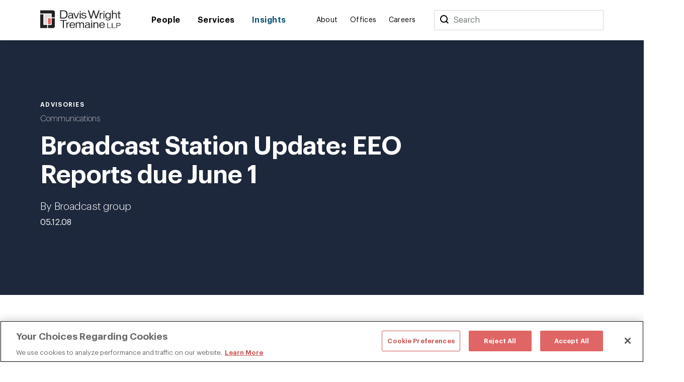

--- FILE ---
content_type: text/html; charset=utf-8
request_url: https://www.dwt.com/insights/2008/05/broadcast-station-update-eeo-reports-due-june-1
body_size: 13366
content:



<!DOCTYPE html>
<html lang="en">
<head>
    


    <!-- OneTrust Cookies Consent Notice start -->
    <script src="https://cdn.cookielaw.org/scripttemplates/otSDKStub.js" type="text/javascript" charset="UTF-8" data-domain-script="660cb1f1-c56d-4e99-bf7e-ca4157399d16"></script>
    <script type="text/javascript" src="https://cdn.cookielaw.org/consent/660cb1f1-c56d-4e99-bf7e-ca4157399d16/OtAutoBlock.js"></script>
    <script type="text/javascript">
        function OptanonWrapper() { }
    </script>
    <!-- OneTrust Cookies Consent Notice end -->



<!-- Google Tag Manager -->
<script>
    (function (w, d, s, l, i) {
        w[l] = w[l] || []; w[l].push({
            'gtm.start':
                new Date().getTime(), event: 'gtm.js'
        }); var f = d.getElementsByTagName(s)[0],
            j = d.createElement(s), dl = l != 'dataLayer' ? '&l=' + l : ''; j.async = true; j.src =
                '//www.googletagmanager.com/gtm.js?id=' + i + dl; f.parentNode.insertBefore(j, f);
    })(window, document, 'script', 'dataLayer', 'GTM-N9K5SG');
</script>
<!-- End Google Tag Manager -->


<meta charset="utf-8" />
<meta name="viewport" content="width=device-width, initial-scale=1" />

<title>Broadcast Station Update: EEO Reports due June 1 | Insights | Davis Wright Tremaine</title>
<link rel="canonical" href="https://www.dwt.com/insights/2008/05/broadcast-station-update-eeo-reports-due-june-1" />
<meta name="title" content="Broadcast Station Update: EEO Reports due June 1" />
<meta name="description" content="Affected States: 

Radio: Michigan and Ohio 
TV: Arizona, Idaho, Maryland, Nevada, New Mexico, Utah, Virginia, West Virginia and Wyoming, as well as the District of Columbia 
By June 1, 2008, radio and television Station Employment Units in the listed states must place in their Public Inspection" />
<meta name="keywords" content=""/>


<meta property="og:url" content="https://www.dwt.com/insights/2008/05/broadcast-station-update-eeo-reports-due-june-1" />
<meta property="og:type" content="website" />
<meta property="og:title" content="Broadcast Station Update: EEO Reports due June 1 | Insights | Davis Wright Tremaine" />
<meta property="og:description" content="Affected States: 

Radio: Michigan and Ohio 
TV: Arizona, Idaho, Maryland, Nevada, New Mexico, Utah, Virginia, West Virginia and Wyoming, as well as the District of Columbia 
By June 1, 2008, radio and television Station Employment Units in the listed states must place in their Public Inspection" />

    <meta property="og:image" content="https://www.dwt.com/-/media/images/general/2024_dwt_social-card_d.png?rev=3cbd51c0d23947028213d6c4b8a58f87&amp;hash=B31D8C503C79D862B4D05F5FD7895D5D" />

<meta name="twitter:card" content="summary_large_image">
<meta name="twitter:site" content="">
<meta name="twitter:title" content="Broadcast Station Update: EEO Reports due June 1 | Insights | Davis Wright Tremaine">
<meta name="twitter:description" content="Affected States: 

Radio: Michigan and Ohio 
TV: Arizona, Idaho, Maryland, Nevada, New Mexico, Utah, Virginia, West Virginia and Wyoming, as well as the District of Columbia 
By June 1, 2008, radio and television Station Employment Units in the listed states must place in their Public Inspection">

    <meta name="twitter:image:src" content="https://www.dwt.com/-/media/images/general/2024_dwt_social-card_d.png?rev=3cbd51c0d23947028213d6c4b8a58f87&amp;hash=B31D8C503C79D862B4D05F5FD7895D5D">

<!-- Searchblox Section-->
<meta name="oni_name" content="Broadcast Station Update: EEO Reports due June 1">

<meta name="oni_itemid" content="87a0c99f-c520-4339-acca-48db65bed060">

    <meta name="oni_section" content="insights">


    <meta name="oni_entitytype" content="Advisories">

    <meta name="oni_language" content="en" />

    <meta name="oni_attachedfilters" content="f230b0a5ffa94ecda8ed7f2d70d7f650">


<link rel="stylesheet" href="/assets/public/main.v-kshp4esoiyahv04ycxsw.css">
<link rel="stylesheet" media="print" href="/assets/public/print.v-2r4fs2tju1powbzwg2idda.css">



<link rel="icon" href="/favicon.ico?v=2" type="image/x-icon">
<link rel="icon" sizes="128×128" href="/assets/public/images/icon-128x128.png">
<link rel="icon" sizes="192×192" href="/assets/public/images/icon-192x192.png">
<link rel="apple-touch-icon" href="/assets/public/images/icon-120x120.png">
<link rel="apple-touch-icon" sizes="120×120" href="/assets/public/images/icon-120x120.png">
<link rel="apple-touch-icon" sizes="152×152" href="/assets/public/images/icon-152x152.png">
<link rel="apple-touch-icon" sizes="180×180" href="/assets/public/images/icon-180x180.png">

</head>
<body>
    

<!-- Google Tag Manager (noscript) -->
<noscript>
    <iframe src="//www.googletagmanager.com/ns.html?id=GTM-N9K5SG" height="0" width="0" style="display:none;visibility:hidden"></iframe>
</noscript>
<!-- End Google Tag Manager (noscript) -->


    <div class="app" id="app" style="height:100%">
        <!--stopindex-->
<div role="navigation" aria-labelledby="skip-to"><a class="visually-hidden" href="#main-content" id="skip-to" tabindex="1">Skip to content</a></div>
<div is="navbar" inline-template="inline-template">
    <div class="navbar__wrapper">
        <header class="navbar navbar--fixed">
            
<!--stopindex-->
<!--startindex-->
            <div class="navbar__container container">
                <div class="navbar__left">
                    <a class="navbar__brand" href="/" aria-label="Davis Wright Tremaine LLP">
                        <img class="navbar__brand-image" src="/-/media/images/build/logo.svg?rev=a642d49ff7094638a577a6aaff14581c&amp;hash=35ACD3255249F39EBD0AFFB8134EB7F2" alt="DWT logo" />
                    </a>
                </div>
                <div role="navigation" aria-label="main" class="navbar__center">
                    <div class="navbar__links">
                            <a class="navbar__link navbar__link--primary" href="/people" target="" v-bind:class="primaryLinkClasses('/people')">
                                People
                            </a>
                            <a class="navbar__link navbar__link--primary" href="/expertise" target="" v-bind:class="primaryLinkClasses('/expertise')">
                                Services
                            </a>
                            <a class="navbar__link navbar__link--primary" href="/insights" target="" v-bind:class="primaryLinkClasses('/insights')">
                                Insights
                            </a>
                    </div>
                </div>
                <div role="navigation" aria-label="main" class="navbar__right">
                    <div class="navbar__links">
                            <a class="navbar__link navbar__link--secondary" href="/about" target="" v-bind:class="primaryLinkClasses('/about')">
                                About
                            </a>
                            <a class="navbar__link navbar__link--secondary" href="/offices" target="" v-bind:class="primaryLinkClasses('/offices')">
                                Offices
                            </a>
                            <a class="navbar__link navbar__link--secondary" href="/careers" target="" v-bind:class="primaryLinkClasses('/careers')">
                                Careers
                            </a>
                    </div>
                    <div class="navbar-search">
                        <div class="navbar-search__container">
                            <button class="navbar__link--secondary" aria-label="Search">
                                <span class="navbar__icon icon icon__search navbar__icon__search" v-on:click="search()"></span>
                            </button>
                            <form class="searchbar navbar-search__searchbar" v-on:submit.prevent="search()">
                                <div class="searchbar__left">
                                    <label class="visually-hidden" for="searchbar">Search</label>
                                    <input id="searchbar" class="searchbar__input" v-model="query" type="search" ref="searchInput" />
                                    <span class="searchbar__placeholder" v-if="query.length === 0">Search</span>
                                </div>
                            </form>
                        </div>
                    </div>
                    <div class="navbar__menu">
                        <button class="navbar__menu-button" v-bind:aria-expanded="isMenuOpen ? 'true' : 'false'" aria-label="Toggle Menu" v-on:click="toggleMenu()">
                            <span class="navbar__icon icon" v-bind:class="menuIconClasses"></span>
                        </button>
                    </div>
                </div>
            </div>
        </header>
        <div class="menu menu--navbar-above" v-cloak="v-cloak" v-bind:class="menuClasses" v-tabbable="isMenuOpen">
            <div class="menu__content">
                <div class="menu__links menu__links--primary">
                        <div class="menu__link-item menu__link-item--primary">
                            <a class="menu__link menu__link--primary" href="/people" target="">
                                People
                            </a>
                        </div>
                        <div class="menu__link-item menu__link-item--primary">
                            <a class="menu__link menu__link--primary" href="/expertise" target="">
                                Services
                            </a>
                        </div>
                        <div class="menu__link-item menu__link-item--primary">
                            <a class="menu__link menu__link--primary" href="/insights" target="">
                                Insights
                            </a>
                        </div>
                </div>
                <div class="menu__links menu__links--secondary">
                        <div class="menu__link-item menu__link-item--secondary">
                            <a class="menu__link menu__link--secondary" href="/about" target="">
                                About
                            </a>
                        </div>
                        <div class="menu__link-item menu__link-item--secondary">
                            <a class="menu__link menu__link--secondary" href="/offices" target="">
                                Offices
                            </a>
                        </div>
                        <div class="menu__link-item menu__link-item--secondary">
                            <a class="menu__link menu__link--secondary" href="/careers" target="">
                                Careers
                            </a>
                        </div>
                </div>
                <div class="menu__search">
                    <form class="searchbar searchbar--dark" v-on:submit.prevent="search()">
                        <div class="searchbar__left">
                            <label class="visually-hidden" for="menu-search">Menu Search</label>
                            <input id="menu-search" class="searchbar__input" v-model="query" type="search" />
                            <span class="searchbar__placeholder" v-if="query.length === 0">Search</span>
                        </div>
                        <div class="searchbar__right">
                            <button aria-label="Perform Search" class="searchbar__button">
                                <span aria-hidden="true" class="searchbar__icon icon icon__search"></span>
                                <span class="visually-hidden"> Perform Search </span>
                            </button>
                        </div>
                    </form>
                </div>
            </div>
        </div>
        <div class="search" v-bind:class="searchClasses" v-tabbable="isSearchOpen"></div>
    </div>
</div>
<!--startindex-->
<div id="main-content"></div>

        <div role="main" class="">
            <div class="navbar__page insight-detail" v-tabbable="!isAnyMenuOpen">
    <section class="page-hero color__navy " style="">
    <div class="page-hero__container">
        <div class="page-hero__left">
                <div class="page-hero__content__eyebrow">
Advisories                </div>
                            <div class="page-hero__subtitle">
                    <a href="/expertise/industries/communications" target="_self" aria-label="">
                        Communications
                    </a>                    
                </div>
            <div class="page-hero__details">
                <div class="page-hero__text">
                    <h1 class="page-hero__text--content">
                        Broadcast Station Update: EEO Reports due June 1
                    </h1>
                </div>
                                    <div class="page-hero__text">
                            <div class="page-hero__authors">

                                    <span class="page-hero__authors__author">By&nbsp;Broadcast group</span>
                            </div>
                                                    <div class="page-hero__date">
                                05.12.08
                            </div>
                    </div>
            </div>
        </div>
    </div>
</section>
    <div class="container container--content-page">
        <section class="section section--component">
            <div class="section__aside">
                <!--stopindex-->
<div class="link-list">
    <div class="link-list__links">
    <div is="share" inline-template="inline-template">
        <div class="share-links">
            <span class="icon icon__share">Share</span>
            <div class="share-links__links">
                    <a class="share-links__links__link icon" v-bind:class="'icon__twitter'" href="https://twitter.com/intent/tweet?url=Broadcast+Station+Update%3a+EEO+Reports+due+June+1&amp;text=https%3a%2f%2fwww.dwt.com%2finsights%2f2008%2f05%2fbroadcast-station-update-eeo-reports-due-june-1" target="_blank" aria-label="Click to share URL on Twitter."></a>
                                    <a class="share-links__links__link icon" v-bind:class="'icon__facebook'" href="https://www.facebook.com/sharer/sharer.php?u=https%3a%2f%2fwww.dwt.com%2finsights%2f2008%2f05%2fbroadcast-station-update-eeo-reports-due-june-1" target="_blank" aria-label="Click to share URL on Facebook."></a>
                                    <a class="share-links__links__link icon" v-bind:class="'icon__linkedin'" href="https://www.linkedin.com/shareArticle?mini=true&amp;url=https%3a%2f%2fwww.dwt.com%2finsights%2f2008%2f05%2fbroadcast-station-update-eeo-reports-due-june-1&amp;title=Broadcast+Station+Update%3a+EEO+Reports+due+June+1" target="_blank" aria-label="Click to share URL on LinkedIn."></a>
            </div>
        </div>
    </div>
        <a href="#print" class="link link--has-icon icon icon__print" onclick="window.print()">
            Print this page
        </a>
    </div>
</div>
<!--startindex-->
            </div>
            <div class="section__main">
                <div is="rich-text" inline-template="inline-template">
                    <div class="rich-text rich-text--list-spacing">
                        <P><STRONG>Affected States: </STRONG></P>
<UL>
<LI><STRONG>Radio: Michigan and Ohio </STRONG>
<LI><STRONG>TV: Arizona, Idaho, Maryland, Nevada, New Mexico, Utah, Virginia, West Virginia and Wyoming, as well as the District of Columbia</STRONG> </LI></UL>
<P>By <EM>June 1, 2008, </EM>radio and television Station Employment Units in the listed states must place in their Public Inspection File and post on their website, if they have one, their FCC Annual EEO Public File Report. A Station Employment Unit (SEU) is a group of stations, under common control, serving a common area and sharing at least one employee. If an SEU includes stations in different states with different filing deadlines, the SEU can select which filing deadline it will use. Once selected, the Annual Report filing deadline should be consistently applied for all future EEO Annual Reports. The states with the June 1 filing deadline are: <STRONG></STRONG>Arizona, Idaho, Maryland, Michigan, Nevada, New Mexico, Ohio, Utah, Virginia, West Virginia and Wyoming, as well as the District of Columbia.</P>
<TABLE border=1 borderColor=#000000 cellPadding=15 width=556 align=center>
<TBODY>
<TR>
<TD width=546>
<P><STRONG>Special Note: Mid-Term EEO Report on FCC Form 397 Required June 1 for Television Stations in the District of Columbia, Maryland, Virginia, and West Virginia, and for Certain Radio Stations in Michigan and Ohio </STRONG></P>
<P>In addition to preparing the Annual EEO Public File Report by June 1, television stations in the District of Columbia, Maryland, Virginia, and West Virginia, as well as larger radio stations in Michigan and Ohio must also prepare and file electronically with the Commission an FCC Form 397 Mid-Term EEO Report. Please note, with respect to radio stations, only those radio Station Employment Units located in Michigan or Ohio with 11 or more full-time employees are required to file an FCC Form 397 by June 1, 2008. The Form 397 provides the FCC with copies of the Station Employment Unit's two most recent Annual EEO Public File Reports (the reports from this year and last year), and is an important part of both the station's compliance with the EEO rules and the Commission's monitoring procedures. </P>
<P>While normally the Annual EEO Public File Report is simply prepared and placed in the station's public file and on its website, if it has one, at the mid-term of the license term and again at the time the station's license renewal application is filed, stations must actually provide the FCC with its two most recent Public File Reports. This allows the FCC and the public to review the station's compliance with the EEO rules. June 1, 2008, marks the mid-point in the license term for radio stations in Michigan and Ohio, as well as the mid-point for television stations in DC, Maryland, Virginia, and West Virginia. </P></TD></TR></TBODY></TABLE>
<P><STRONG>Background on EEO requirements </STRONG></P>
<P>The FCC's EEO rule requires all radio and television SEUs, regardless of staff size, to afford equal employment opportunity to all qualified persons and to practice nondiscrimination in employment. The Annual EEO Public File Report summarizes the activities of SEUs with five or more full-time employees ("Nonexempt SEUs") that demonstrate compliance with the FCC's three-pronged outreach requirements. </P>
<P>All Nonexempt SEUs must comply with the following “prongs” of the EEO outreach requirements: (1) broadly and inclusively disseminate information about every full-time job opening except in exigent circumstances (commonly referred to as the requirement for “ Wide Dissemination”); (2) send notifications of full-time job vacancies to recruitment organizations that have requested notice; and (3) participate in a specified number of outreach initiatives (so-called “Supplemental Efforts”) from the FCC's menu of such options during each of the four two-year segments that comprise a station's eight-year license term. </P>
<P>The Supplemental Efforts must be conducted even if a station has had no job openings in the prior year in an effort to educate the community as to the types of jobs available at broadcast stations, the training and qualifications required for such jobs, and the way in which people can find out about and apply for broadcast openings. </P>
<P>The specifics of these rules are complex, and the requirements must be carefully observed, as the FCC has recently fined stations who have overlooked their obligations. </P>
<P><STRONG>Annual EEO Public File Report deadline, contents </STRONG></P>
<P>By June 1, 2008, all Nonexempt SEUs of radio and television stations, including Class A television stations and LPTV stations, licensed to communities in the states listed above, must: (1) place their Annual EEO Public File Report in the public inspection files of all stations comprising the SEU; and (2) post the Report on the websites, if any station in the SEU has a website. </P>
<P>The Annual EEO Public File Report summarizes the Nonexempt SEU's EEO activities during the previous 12 months, and it must include the following: </P>
<UL>
<LI>A list of all full-time vacancies filled during the preceding year, identified by job title. 
<LI>A list of the recruitment source(s) used to fill each of those vacancies (including organizations that specifically requested notification of all job vacancies pursuant to Prong 2 of the EEO outreach rules), including the address, contact person and telephone number for each source. Prong 2 sources should be specifically identified. 
<LI>An identification of the recruitment source that referred the person hired for each full-time vacancy. 
<LI>Data reflecting the total number of persons interviewed for full-time vacancies during the preceding year, and the total number of interviewees referred by each recruitment source during the year (be careful to insure that the number of interviewees broken down by recruitment source equals the number you give for the total number of interviewees during the preceding year). 
<LI>A list and brief description of Prong 3 menu options implemented during the preceding year. The list should be sufficiently detailed so as to demonstrate that each activity involved a substantial and meaningful commitment of staff time to the particular activity by SEU employees. </LI></UL>There is no FCC form for the Annual EEO Public File Report. Nonexempt SEUs may use any format that clearly provides the required information. For example, if a Nonexempt SEU used the same recruitment sources for all its vacancies, it may maintain a single list of those sources which indicates that they were used for all vacancies. If a Nonexempt SEU used different sources for different vacancies, it may maintain a master list of all its sources and use a cross-reference system to show which sources were used for which vacancies. For a model Public Inspection File Report, which can be tailored by your station to reflect your station practices, please see <A href="https://www.dwt.com/files/Uploads/Documents/Advisories/05-08_JuneEEODeadline(AppendixA).pdf" target=_blank>Appendix A</A>. <BR><BR>
<P>According to the FCC rules, the Annual EEO Public File Report covers activities during the period from June 1, 2007, through May 31, 2008. However, the FCC has issued a public notice allowing nonexempt SEUs to opt to "cut off" the reporting period up to 10 days before May 31. This gives the SEU a period of time in which to prepare the report and place it in the public file, and upload it to the website, before the June 1 deadline. If you elect to use this 10-day grace period, be sure that the next reporting period begins the day after the cut-off date that you select. For example, if the Nonexempt SEU has cut off the reporting as of May 25, 2008, for this year's report, next year the Nonexempt SEU must use the period beginning on May 26, 2008, for the 2009 report. </P>
<P><STRONG>FCC Form 395-B </STRONG></P>
<P>In the past, FCC Form 395-B, the Broadcast Station Annual Employment Report, was due by Sept. 30. In 2004, the FCC readopted the requirement that Form 395-B be filed with the FCC by that date each year. However, the FCC has put the filing requirement on hold until it determines if the information gathered by the Form 395-B will be available for public review, or if it will be kept confidential and used only by the FCC for compiling overall industry statistics. While the issue of confidentiality is being considered, no filing deadline has been established. Thus, the FCC never gave notice of a date for the filing of the 2004 or 2005 reports, and has not yet said anything about a deadline for any 2008 Form 395-B. Unless such a date is announced, no Form 395-B filing is due in 2008. </P>
<P><STRONG>If outreach is not documented, it did not happen </STRONG></P>
<P>Records documenting performance under the EEO Rule are critical because the Commission will not allow credits for Menu Option Initiatives that are not reported in an SEU's Annual EEO Public File Report nor adequately documented. We recommend that stations have communications counsel review their draft report, including supporting material, prior to placing it in the public file. The Commission enforces the EEO rules through review at the time of license renewal, at mid-term for larger broadcasters, and through random audits and targeted investigations resulting from information received as to possible violations. </P>The Commission selects for audit approximately 5 percent of all licensees in the radio and television services each year. The random audits check for compliance with the requirements outlined in this update, and are planned to continue indefinitely. The FCC's Public Notices listing audited stations are available at: <A href="http://www.fcc.gov/mb/policy/eeo" target=new>www.fcc.gov/mb/policy/eeo</A>. <BR><BR>This update can only briefly summarize the detailed requirements of the EEO Public Inspection File Report. For more information on your obligations, and practical compliance advice, please contact any of the lawyers in the Davis Wright Tremaine LLP Broadcast group.
                    </div>
                </div>
            </div>
        </section>
            <section class="section section--component">
        <div is="related-articles" inline-template="inline-template" v-bind:initial-state="{&quot;response&quot;:[{&quot;link&quot;:{&quot;Url&quot;:&quot;/insights/2025/08/drafting-broad-arbitration-clauses&quot;,&quot;Label&quot;:&quot;Read More&quot;,&quot;TargetOverride&quot;:&quot;&quot;,&quot;Class&quot;:&quot;&quot;,&quot;AriaLabel&quot;:&quot;&quot;,&quot;HasLink&quot;:true,&quot;Target&quot;:&quot;_self&quot;},&quot;image&quot;:{&quot;AltText&quot;:&quot;meeting table&quot;,&quot;Url&quot;:&quot;/-/media/images/blogs/family-business/2022-fbrc/blog-tiles/table.jpg?rev=f71bfaf69eff493eb6f702bf9c1423ce&amp;hash=D5233B38F3B6F760672024CB33FEC912&quot;,&quot;IsIcon&quot;:false,&quot;HasImage&quot;:true},&quot;imageWide&quot;:{&quot;AltText&quot;:&quot;meeting table&quot;,&quot;Url&quot;:&quot;/-/media/images/blogs/family-business/2022-fbrc/blog-tiles/table.jpg?rev=f71bfaf69eff493eb6f702bf9c1423ce&amp;hash=D5233B38F3B6F760672024CB33FEC912&quot;,&quot;IsIcon&quot;:false,&quot;HasImage&quot;:true},&quot;title&quot;:&quot;Drafting Broad Arbitration Clauses&quot;,&quot;abstractText&quot;:null,&quot;type&quot;:&quot;Insights&quot;,&quot;category&quot;:&quot;Litigation&quot;,&quot;date&quot;:&quot;08.28.25&quot;,&quot;icon&quot;:null,&quot;colorTheme&quot;:&quot;theme-navy&quot;,&quot;isBar&quot;:true,&quot;ModalButton&quot;:null,&quot;HasModal&quot;:false,&quot;HasLink&quot;:true,&quot;isExternal&quot;:false,&quot;hasContent&quot;:true,&quot;imageCssClass&quot;:&quot;component-card__image&quot;,&quot;displayImage&quot;:{&quot;AltText&quot;:&quot;meeting table&quot;,&quot;Url&quot;:&quot;/-/media/images/blogs/family-business/2022-fbrc/blog-tiles/table.jpg?rev=f71bfaf69eff493eb6f702bf9c1423ce&amp;hash=D5233B38F3B6F760672024CB33FEC912&quot;,&quot;IsIcon&quot;:false,&quot;HasImage&quot;:true}},{&quot;link&quot;:{&quot;Url&quot;:&quot;/insights/2025/07/european-accessibility-act-digital-products&quot;,&quot;Label&quot;:&quot;Read More&quot;,&quot;TargetOverride&quot;:&quot;&quot;,&quot;Class&quot;:&quot;&quot;,&quot;AriaLabel&quot;:&quot;&quot;,&quot;HasLink&quot;:true,&quot;Target&quot;:&quot;_self&quot;},&quot;image&quot;:{&quot;AltText&quot;:&quot;European Union Flags&quot;,&quot;Url&quot;:&quot;/-/media/images/insights/tiles/european-union-flags_tile.jpg?rev=8875eb25ba794b40b232b0e1f340c258&amp;hash=5CFEE1E1FB6B65306AC15107F54EDE29&quot;,&quot;IsIcon&quot;:false,&quot;HasImage&quot;:true},&quot;imageWide&quot;:{&quot;AltText&quot;:&quot;European Union Flags&quot;,&quot;Url&quot;:&quot;/-/media/images/insights/tiles/european-union-flags_tile.jpg?rev=8875eb25ba794b40b232b0e1f340c258&amp;hash=5CFEE1E1FB6B65306AC15107F54EDE29&quot;,&quot;IsIcon&quot;:false,&quot;HasImage&quot;:true},&quot;title&quot;:&quot;European Accessibility Act Goes Live&quot;,&quot;abstractText&quot;:null,&quot;type&quot;:&quot;Insights&quot;,&quot;category&quot;:&quot;Technology&quot;,&quot;date&quot;:&quot;07.15.25&quot;,&quot;icon&quot;:null,&quot;colorTheme&quot;:&quot;theme-navy&quot;,&quot;isBar&quot;:true,&quot;ModalButton&quot;:null,&quot;HasModal&quot;:false,&quot;HasLink&quot;:true,&quot;isExternal&quot;:false,&quot;hasContent&quot;:true,&quot;imageCssClass&quot;:&quot;component-card__image&quot;,&quot;displayImage&quot;:{&quot;AltText&quot;:&quot;European Union Flags&quot;,&quot;Url&quot;:&quot;/-/media/images/insights/tiles/european-union-flags_tile.jpg?rev=8875eb25ba794b40b232b0e1f340c258&amp;hash=5CFEE1E1FB6B65306AC15107F54EDE29&quot;,&quot;IsIcon&quot;:false,&quot;HasImage&quot;:true}},{&quot;link&quot;:{&quot;Url&quot;:&quot;/insights/2024/01/preparing-for-agency-enforcement-under-trump-2&quot;,&quot;Label&quot;:&quot;Read More&quot;,&quot;TargetOverride&quot;:&quot;&quot;,&quot;Class&quot;:&quot;&quot;,&quot;AriaLabel&quot;:&quot;&quot;,&quot;HasLink&quot;:true,&quot;Target&quot;:&quot;_self&quot;},&quot;image&quot;:{&quot;AltText&quot;:null,&quot;Url&quot;:null,&quot;IsIcon&quot;:false,&quot;HasImage&quot;:false},&quot;imageWide&quot;:{&quot;AltText&quot;:null,&quot;Url&quot;:null,&quot;IsIcon&quot;:false,&quot;HasImage&quot;:false},&quot;title&quot;:&quot;\&quot;Preparing for Agency Enforcement Under Trump 2:  What You Need to Know,\&quot; Davis Wright Tremaine Webinar&quot;,&quot;abstractText&quot;:null,&quot;type&quot;:&quot;Webinars&quot;,&quot;category&quot;:&quot;Communications&quot;,&quot;date&quot;:&quot;01.08.25&quot;,&quot;icon&quot;:{&quot;AltText&quot;:&quot;Webinar&quot;,&quot;Url&quot;:&quot;/-/media/images/refreshassets/publicationtypes/webinar.png?rev=8bc6c9cc1f78468893cd6e4bc7b43840&amp;hash=C0A5D8D448DE0B99DC87EBA5B053E665&quot;,&quot;IsIcon&quot;:false,&quot;HasImage&quot;:true},&quot;colorTheme&quot;:&quot;theme-navy&quot;,&quot;isBar&quot;:true,&quot;ModalButton&quot;:null,&quot;HasModal&quot;:false,&quot;HasLink&quot;:true,&quot;isExternal&quot;:false,&quot;hasContent&quot;:true,&quot;imageCssClass&quot;:&quot;component-card__icon component-card__icon--cover&quot;,&quot;displayImage&quot;:{&quot;AltText&quot;:&quot;Webinar&quot;,&quot;Url&quot;:&quot;/-/media/images/refreshassets/publicationtypes/webinar.png?rev=8bc6c9cc1f78468893cd6e4bc7b43840&amp;hash=C0A5D8D448DE0B99DC87EBA5B053E665&quot;,&quot;IsIcon&quot;:false,&quot;HasImage&quot;:true}}]}">
            <div class="related-articles">
                <h2 class="related-articles__header">
                    Related Articles
                </h2>
                <div class="related-articles-container component-card-container component-card-container--full">
                    <component-card-item v-for="(card, index) in results"
                     v-bind:card="card"
                     v-bind:bar="'v-bind:bar'"
                     v-bind:hidetype="''"
                     v-bind:key="'InsightSearchResult-' + index">
</component-card-item>
                </div>
            </div>
        </div>
    </section>

    </div>
</div>
        </div>
        <footer class="footer">    
    <!--stopindex-->
    <div class="footer__container footer__top">
        <div class="footer__row footer__row--flex">
            <img src="/-/media/images/build/logobugwhite.svg?rev=98f81b739bda46d58711e78ef83cde3b&amp;hash=500FBF645C8132F8F23058E4E41AB282" alt="DWT logo" class="footer__logo">

                <div class="footer__copyright footer__desktop footer__faded">
                    ©1996-2025 Davis Wright Tremaine LLP. ALL RIGHTS RESERVED. Attorney Advertising. Not intended as legal advice. Prior results do not guarantee a similar outcome.
                </div>
        </div>
        <div class="footer__row footer__row--flex">

            <div class="footer__links">
                <div class="footer__link-column">
                        <a aria-label="Media Kit" href="/gcp/brand" target="" class="link footer__link">
                            Media Kit
                        </a>
                        <a aria-label="Affiliations" href="/gcp/affiliations" target="" class="link footer__link">
                            Affiliations
                        </a>
                        <a aria-label="Legal notices " href="/gcp/legal-notices" target="" class="link footer__link">
                            Legal notices 
                        </a>
                    <!-- OneTrust Cookies Settings button start -->
                    <button id="ot-sdk-btn" class="link footer__link ot-sdk-show-settings" aria-label="Cookie Preferences">Cookie Choices</button>
                    <!-- OneTrust Cookies Settings button end -->
                </div>
                <div class="footer__link-column">
                        <a aria-label="Privacy policy" href="/gcp/privacy-policy" target="" class="link footer__link">
                            Privacy policy
                        </a>
                        <a aria-label="Employees" href="/GCP/Employee-Login" target="" class="link footer__link">
                            Employees
                        </a>
                        <a aria-label="DWT Collaborate" href="https://collaborate.dwt.com/" target="_blank" class="link footer__link">
                            DWT Collaborate
                        </a>
                        <a aria-label="EEO" href="/gcp/eeo" target="" class="link footer__link">
                            EEO
                        </a>
                </div>
            </div>
        </div>
        <div class="footer__row footer__row--flex">
                <div class="footer__form searchbar searchbar--no-padding">
                    <div class="searchbar__left footer__form-left">
                        <a class="button button--white" href="https://dwt.pages.dealcloud.intapp.com/subscriptions.html" target="_blank">
                            SUBSCRIBE
                        </a>
                    </div>
                </div>
            <div class="footer__social-links footer__desktop">
                    <a aria-label="LinkedIn" href="https://www.linkedin.com/company/davis-wright-tremaine-llp/" target="_blank" class="footer__social-link icon icon__linkedin"></a>
                    <a aria-label="Instagram" href="https://www.instagram.com/dwtlaw/?hl=en" target="_blank" class="footer__social-link icon icon__instagram"></a>
            </div>
            <div class="footer__social-links footer__mobile">
                    <a aria-label="LinkedIn" href="https://www.linkedin.com/company/davis-wright-tremaine-llp/" target="_blank" class="footer__social-link icon icon__linkedin"></a>
                    <a aria-label="Instagram" href="https://www.instagram.com/dwtlaw/?hl=en" target="_blank" class="footer__social-link icon icon__instagram"></a>
            </div>
        </div>

            <div class="footer__copyright footer__mobile footer__faded">
                ©1996-2025 Davis Wright Tremaine LLP. ALL RIGHTS RESERVED. Attorney Advertising. Not intended as legal advice. Prior results do not guarantee a similar outcome.
            </div>
    </div>
    <!--startindex-->
</footer>

        <script type="text/template" id="professional-listing">
    <div class="professional-listing vue-transition__fade">
        <a class="professional-listing__link" v-bind:href="person.url">
            <span class="professional-listing__name" v-html="person.name"></span>
            <span v-if="person.title"> - </span>
            <span class="professional-listing__title" v-html="person.title"></span>
        </a>
        <div class="professional-listing__sub">
            <div class="professional-listing__sub-line">
                <span class="professional-listing__item" v-html="person.office"></span>
                <span v-if="person.phone &amp;&amp; person.office"> | </span>
                <a class="professional-listing__item" v-html="person.phone"></a>
            </div>
            <div class="professional-listing__sub-line">
                <a class="professional-listing__item" v-html="person.email"></a>
            </div>
        </div>
    </div>
</script>
<script type="text/template" id="service-listing">
    <div class="service-listing">
        <a class="service-listing__link" v-bind:href="service.url">
            <span class="service-listing__name" v-html="service.name"></span>
            <span v-if="service.type"> - </span>
            <span class="service-listing__title" v-html="service.type"></span>
        </a>
        <div class="service-listing__sub">
            <div class="service-listing__sub-line">
                <div class="service-listing__description" v-html="service.description"></div>
            </div>
        </div>
    </div>
</script>
<script type="text/template" id="insight-listing">
    <div class="insight-listing">
        <a class="insight-listing__link" v-bind:href="insight.url">
            <span class="insight-listing__title" v-html="insight.title"></span>
        </a>
    </div>
</script>
<script type="text/template" id="insight-card">
    <div class="insight-card" v-bind:class="insight.color">
         <div v-if="related"
              class="insight-card__bar"
              v-bind:class="'insight-card__bar--' + insight.type">
         </div>

        <a v-if="insight.url && !related"
           class="insight-card__image"
           v-bind:class="{ 'component-card__image': insight.isIcon }"
           v-bind:href="insight.url"
           v-bind:style="{ backgroundImage: 'url(' + insight.image + ')' }">
        </a>
        <div v-if="!insight.url && !related"
             class="insight-card__image component-card__image"
             v-bind:class="{ 'component-card__image': insight.isIcon }"
             v-bind:style="{ backgroundImage: 'url(' + insight.image + ')' }">
        </div>

        <div class="insight-card__type" 
             v-if="insight.type" 
             v-text="insight.type">
        </div>
        <div class="insight-card__category" 
             v-if="insight.category" 
             v-text="insight.category">
        </div>
        <a class="insight-card__title"
           v-if="insight.url"
           v-bind:href="insight.url"
           v-html="insight.title">
        </a>
        <div class="insight-card__title"
           v-if="!insight.url"           
           v-html="insight.title">
        </div>
        <a class="link insight-card__more" 
           v-if="insight.url && insight.more" 
           v-bind:href="insight.url" 
           v-bind:class="(insight.isExternal? 'link--external' : '')" 
           v-text="insight.more">
        </a>        
    </div>
</script>
<script type="text/template" id="experience-item">
    <div class="experience__item">
        <h4 class="experience__label" v-html="experience.Name"></h4>
        <div class="experience__content">
            <div class="rich-text--smaller" v-html="experience.Abstract"></div>
        </div>
    </div>
</script>
<script type="text/template" id="contact-card">
    <div class="contact-card" v-if="contact.hasContent">
        <a class="contact-card__image" v-bind:href="contact.url" v-if="contact.image && contact.image.HasImage">
            <img v-bind:src="contact.image.Url" v-bind:alt="contact.image.AltText" />
        </a>
        <div class="contact-card__top-content">
            <a class="contact-card__name" v-if="contact.name" v-html="contact.name" v-bind:href="contact.url"></a>
            <div class="contact-card__title" v-if="contact.title">
                <a v-bind:href="contact.url" v-html="contact.title"></a>
            </div>
            <div class="contact-card__subtitle" v-if="contact.subtitle" v-html="contact.subtitle"></div>
            <div class="contact-card__subtitle" v-if="contact.secondarysubtitle" v-html="contact.secondarysubtitle"></div>
        </div>
        <div class="contact-card__text contact-card__city" v-if="contact.offices && contact.offices.length > 0">
            <a v-for="office, index in contact.offices" v-bind:key="'Office-' + index" class="contact-card__city__link" v-bind:href="office.Url" v-bind:target="office.Target" v-bind:aria-label="office.AriaLabel" v-html="office.Label"></a>
        </div>
        <div class="contact-card__text contact-card__phone" v-for="phone, index in contact.phones" v-bind:key="'ContactPhone-' + index">
            <a v-bind:href="'tel:' + phone" v-html="phone"></a>            
        </div>        
        <div is="email-disclaimer-cta" inline-template="inline-template" v-bind:email="contact.email">
            <button class="contact-card__text contact-card__email" v-on:click="toggleModal" v-if="email" v-html="email"></button>
        </div>
    </div>
</script>
<script type="text/template" id="component-card-item">
    <div class="component-card" v-bind:class="card.colorTheme">
        <div class="component-card__bar" v-if="card.isBar"></div>
        <a v-bind:class="card.imageCssClass" v-else-if="card.link.HasLink" v-bind:href="card.link.Url" v-bind:target="card.link.Target" v-bind:style="{ backgroundImage: 'url(' + card.displayImage.Url + ')' }">
            <span class="visually-hidden" v-html="card.displayImage.AltText"></span>
        </a>
        <div v-bind:class="card.imageCssClass" v-else-if="!card.link.HasLink" v-bind:style="{ backgroundImage: 'url(' + card.displayImage.Url + ')' }"></div>
        <div class="component-card__date" v-if="card.date" v-html="card.date"></div>
        <div class="component-card__type" v-if="card.type && !hidetype" v-html="card.type"></div>
        <div class="component-card__category" v-if="card.category" v-html="card.category"></div>
        <a v-if="card.title && card.link.HasLink" v-bind:href="card.link.Url" v-bind:target="card.link.Target" class="component-card__title" v-html="card.title"></a>
        <div v-if="card.title && !card.link.HasLink" class="component-card__title" v-html="card.title"></div>
        <div class="component-card__content" v-if="card.content" v-html="card.content"></div>
        <a v-bind:aria-label="'Goes to ' + card.title" v-if="card.link.HasLink" class="link component-card__more" v-bind:href="card.link.Url" v-bind:target="card.link.Target" v-bind:class="(card.isExternal ? 'link--external' : '')">
            <span  v-html="card.link.Label"></span>
            <span class="visually-hidden" v-if="card.isExternal">External Link</span>
        </a>
    </div>
</script>
<script type="text/template" id="sitesearch-listing">
    <div class="sitesearch-listing">
        <a class="sitesearch-listing__link" v-if="!!sitesearchresult.url" v-bind:href="sitesearchresult.url">
            <span class="sitesearch-listing__name" v-bind:class="sitesearchresult.colorTheme" v-html="sitesearchresult.title"></span>
            <span v-if="sitesearchresult.type"> - </span>
            <span class="sitesearch-listing__title" v-html="sitesearchresult.type"></span>
        </a>
        <div v-if="!sitesearchresult.url">
            <span class="sitesearch-listing__name" v-bind:class="sitesearchresult.colorTheme" v-html="sitesearchresult.title"></span>
            <span v-if="sitesearchresult.type"> - </span>
            <span class="sitesearch-listing__title" v-html="sitesearchresult.type"></span>
        </div>
        <div class="sitesearch-listing__sub">
            <div class="sitesearch-listing__sub-line"> 
                <div class="sitesearch-listing__description" v-html="sitesearchresult.excerpt"></div>
            </div>
        </div>
    </div>
</script>
<div is="modal" inline-template>
    <transition name="fade">
        <div class="modal" v-if="modalState.openModal" v-cloak>
            <div class="modal__inner">
                <span v-on:click="closeModal()">
                    <span aria-hidden="true" class="modal__close icon icon__close"></span>
                    <span class="visually-hidden">Close</span>
                </span>
                <div class="modal__inner__text rich-text" v-html="modalState.text"></div>
            </div>
        </div>
    </transition>
</div>
<div is="email-disclaimer" inline-template>
    <transition name="fade">
        <div class="modal" v-if="disclaimerState.openModal" v-cloak>
            <div class="modal__inner">
                <span v-on:click="close">
                    <span aria-hidden="true" class="modal__close icon icon__close"></span>
                    <span class="visually-hidden">Close</span>
                </span>                
                <div class="modal__inner__text rich-text rich-text--blue">
                    <p>CAUTION - Before you proceed, please note: By clicking "accept" you agree that our review of the information contained in your e-mail and any attachments will not create an attorney-client relationship, and will not prevent any lawyer in our firm from representing a party in any matter where that information is relevant, even if you submitted the information in good faith to retain us. </p>
                </div>   
                <div>
                    <button class="button" v-on:click="accept">
                        I Accept
                    </button>
                    <button class="button" v-on:click="close">
                        I Decline
                    </button>
                </div>
            </div>
        </div>
    </transition>
</div>

    </div>

        <script src="/assets/public/main.v-bbah3kc2wllivckky9nw.js"></script>
<script type="text/javascript">
    /*<![CDATA[*/
    (function()
    {
        var sz = document.createElement('script'); sz.type = 'text/javascript'; sz.async = true;
        sz.src = 'https://siteimproveanalytics.com/js/siteanalyze_1503.js';
        var s = document.getElementsByTagName('script')[0]; s.parentNode.insertBefore(sz, s);
    }
    )();
    /*]]>*/
</script>        <script>
            document.cookie = "OptanonConsent=; expires=Fri, 01 Dec 2023 00:00:00 UTC; path=/; domain=.www.dwt.com;";
            document.cookie = "OptanonAlertBoxClosed=; expires=Fri, 01 Dec 2023 00:00:00 UTC; path=/; domain=.www.dwt.com;";
        </script>
</body>
</html>

--- FILE ---
content_type: text/css
request_url: https://www.dwt.com/assets/public/main.v-kshp4esoiyahv04ycxsw.css
body_size: 38255
content:
@font-face{font-family:"Graphik";src:url("/assets/public/fonts/Graphik-Extralight.woff2") format("woff2"),url("/assets/public/fonts/Graphik-Extralight.woff") format("woff"),url("/assets/public/fonts/Graphik-Extralight.ttf") format("truetype"),url("/assets/public/fonts/Graphik-Extralight.svg#Graphik") format("svg");font-weight:200;font-style:normal}@font-face{font-family:"Graphik";src:url("/assets/public/fonts/Graphik-ExtralightItalic.woff2") format("woff2"),url("/assets/public/fonts/Graphik-ExtralightItalic.woff") format("woff"),url("/assets/public/fonts/Graphik-ExtralightItalic.ttf") format("truetype"),url("/assets/public/fonts/Graphik-ExtralightItalic.svg#Graphik") format("svg");font-weight:200;font-style:italic}@font-face{font-family:"Graphik";src:url("/assets/public/fonts/Graphik-Light.woff2") format("woff2"),url("/assets/public/fonts/Graphik-Light.woff") format("woff"),url("/assets/public/fonts/Graphik-Light.ttf") format("truetype"),url("/assets/public/fonts/Graphik-Light.svg#Graphik") format("svg");font-weight:300;font-style:normal}@font-face{font-family:"Graphik";src:url("/assets/public/fonts/Graphik-LightItalic.woff2") format("woff2"),url("/assets/public/fonts/Graphik-LightItalic.woff") format("woff"),url("/assets/public/fonts/Graphik-LightItalic.ttf") format("truetype"),url("/assets/public/fonts/Graphik-LightItalic.svg#Graphik") format("svg");font-weight:300;font-style:italic}@font-face{font-family:"Graphik";src:url("/assets/public/fonts/Graphik-Regular.woff2") format("woff2"),url("/assets/public/fonts/Graphik-Regular.woff") format("woff"),url("/assets/public/fonts/Graphik-Regular.ttf") format("truetype"),url("/assets/public/fonts/Graphik-Regular.svg#Graphik") format("svg");font-weight:400;font-style:normal}@font-face{font-family:"Graphik";src:url("/assets/public/fonts/Graphik-RegularItalic.woff2") format("woff2"),url("/assets/public/fonts/Graphik-RegularItalic.woff") format("woff"),url("/assets/public/fonts/Graphik-RegularItalic.ttf") format("truetype"),url("/assets/public/fonts/Graphik-RegularItalic.svg#Graphik") format("svg");font-weight:400;font-style:italic}@font-face{font-family:"Graphik";src:url("/assets/public/fonts/Graphik-Semibold.woff2") format("woff2"),url("/assets/public/fonts/Graphik-Semibold.woff") format("woff"),url("/assets/public/fonts/Graphik-Semibold.ttf") format("truetype"),url("/assets/public/fonts/Graphik-Semibold.svg#Graphik") format("svg");font-weight:600;font-style:normal}@font-face{font-family:"Graphik";src:url("/assets/public/fonts/Graphik-SemiboldItalic.woff2") format("woff2"),url("/assets/public/fonts/Graphik-SemiboldItalic.woff") format("woff"),url("/assets/public/fonts/Graphik-SemiboldItalic.ttf") format("truetype"),url("/assets/public/fonts/Graphik-SemiboldItalic.svg#Graphik") format("svg");font-weight:600;font-style:italic}@keyframes minimalDropdownFadeIn{0%{opacity:0;transform:translate3d(0,-50%,0)}100%{opacity:1;transform:translate3d(0,0,0)}}@keyframes homepageArrowFadeIn{0%{opacity:0}80%{opacity:0}100%{opacity:1}}.fade-enter-active,.fade-leave-active{transition:opacity .5s}.fade-enter,.fade-leave-to{opacity:0}html,body{height:100%;scroll-margin-top:5rem}:target{scroll-margin-top:5rem}body{margin:0;font-size:16PX;font-family:"Graphik",-apple-system,BlinkMacSystemFont,"Segoe UI",Roboto,Oxygen,Ubuntu,Cantarell,"Open Sans","Helvetica Neue",sans-serif}div,section{box-sizing:border-box}h1,h2,h3,h4,h5,h6,p{margin:0;font-size:1rem;font-weight:normal}a,input,button{color:inherit;display:inline-block;box-sizing:border-box;-webkit-appearance:none;font:inherit;text-decoration:none;text-align:left;cursor:pointer;line-height:1;background:rgba(0,0,0,0);border:0;padding:0}input[type=search]{-webkit-appearance:none}input[type=search]::-webkit-search-cancel-button{-webkit-appearance:none}form{margin:0}[v-cloak]{display:none !important}ol,ul{padding:0;margin:0;list-style:none}select{cursor:pointer;border:0;border-radius:0;margin:0;box-sizing:border-box;-webkit-appearance:none;-moz-appearance:none;-o-appearance:none;appearance:none}select::-ms-expand{display:none}div:active{outline:0}legend{padding:0;display:table}fieldset{border:0;padding:.01em 0 0 0;margin:0;min-width:0}body:not(:-moz-handler-blocked) fieldset{display:table-cell}.main__min-height{min-height:calc(100% - 17.25rem)}.link{position:relative;transition:color 150ms ease-in-out}.link::after{content:"";position:absolute;bottom:.1875rem;left:0;right:0;border-bottom:solid .0625rem}.link--active::after{content:none}.link__row{display:flex}.link__row .link:not(:first-child){margin-left:1rem}.link--hover,.link:hover:not(.link--active),.link:focus:not(.link--active){color:#c95555}.link--inactive,.link [disabled]{opacity:.5;cursor:not-allowed}.link--inactive:hover,.link--inactive:focus,.link [disabled]:hover,.link [disabled]:focus{color:inherit}.link--has-icon,.link--external{margin-bottom:.0625rem}.link--has-icon::before,.link--external::before{display:inline-block;transform:translateY(0.1875rem);padding-right:.25em;border-color:rgba(0,0,0,0)}.link--has-icon::after,.link--external::after{left:1.25em}.link--has-icon:hover:not(.link--inactive)::before,.link--external:hover:not(.link--inactive)::before,.link--has-icon:hover[disabled]::before,.link--external:hover[disabled]::before,.link--has-icon:focus:not(.link--inactive)::before,.link--external:focus:not(.link--inactive)::before,.link--has-icon:focus[disabled]::before,.link--external:focus[disabled]::before{transition:color 150ms ease-in-out;color:#e06565}.link--swoopy{position:relative}.link--swoopy:after{content:"";position:absolute;bottom:0;width:0;height:.0625rem;margin:.0625rem 0 0;transition:all .3s ease-out,opacity .1s ease-out .2s;opacity:0;background-color:#fff;right:0;left:auto}.link--swoopy:hover:after{left:0;right:auto;transition:all .25s ease-out;width:100%;opacity:1}.icon__print{display:none}@media(min-width:720px){.icon__print{display:block}}.animated{animation-duration:.5s;animation-fill-mode:both;will-change:transform,opacity}@keyframes slideDown{0%{transform:translateY(-100%)}100%{transform:translateY(0)}}.animated.slideDown,.table-slideDown .sticky-table-header.fixed-header.animated{animation-name:slideDown}@keyframes slideUp{0%{transform:translateY(0)}100%{transform:translateY(-100%)}}.animated.slideUp{animation-name:slideUp}@font-face{font-family:"icomoon";src:url("/assets/public/fonts/icons/icomoon.eot?8uucnu");src:url("/assets/public/fonts/icons/icomoon.eot?8uucnu#iefix") format("embedded-opentype"),url("/assets/public/fonts/icons/icomoon.ttf?8uucnu") format("truetype"),url("/assets/public/fonts/icons/icomoon.woff?8uucnu") format("woff"),url("/assets/public/fonts/icons/icomoon.svg?8uucnu#icomoon") format("svg");font-weight:normal;font-style:normal}.icon__dropdown{background-color:#fff}.icon:before,.global-search__search:before,.people-search__search:before,.regular-input__search:before,.link--external:before{font-family:"icomoon" !important;speak:none;font-style:normal;font-weight:normal;font-variant:normal;text-transform:none;line-height:1;-webkit-font-smoothing:antialiased;-moz-osx-font-smoothing:grayscale}.icon__chevron-small-down:before{content:"\e90e"}.icon__chevron-small-left:before{content:"\e90f"}.icon__chevron-small-right:before{content:"\e910"}.icon__chevron-small-up:before{content:"\e911"}.icon__chevron-thin-down:before{content:"\e912"}.icon__chevron-thin-left:before{content:"\e913"}.icon__chevron-thin-right:before{content:"\e914"}.icon__chevron-thin-up:before{content:"\e915"}.icon__download:before{content:"\e900"}.icon__twitter:before{content:"\e918"}.icon__vimeo:before{content:"\e90c"}.icon__search:before,.global-search__search:before,.regular-input__search:before{content:"\e909"}.icon__facebook:before{content:"\e902"}.icon__instagram:before{content:"\ea92"}.icon__linkedin:before{content:"\e903"}.icon__print:before{content:"\e907"}.icon__quotes:before{content:"\e908"}.icon__close:before{content:"\e901"}.icon__thin-close:before{content:"\e917"}.icon__external:before,.link--external:before{font-size:1.125rem;padding-right:.1em;top:.05em;position:relative;content:"\e904"}.icon__menu:before{content:"\e905"}.icon__minus:before{content:"\e906"}.icon__plus:before{content:"\e90a"}.icon__share:before{font-size:1rem;padding-right:.15em;content:"\e90d"}.icon__map:before{content:"\e916"}.icon__play3:before{content:"\ea1c"}.bio-hero{background-color:#1e283c;color:#fff;position:relative}.bio-hero__image{display:none;background-repeat:no-repeat;position:relative}.bio-hero__mobile-image{background-repeat:no-repeat;background-size:129%;background-position-x:center;width:100%;height:0;padding-top:69%}.bio-hero__left-bottom{width:100%;max-width:75rem;margin-left:auto;margin-right:auto;padding-left:2.5rem;padding-right:2.5rem;box-sizing:border-box;padding-top:2rem;padding-bottom:2rem}.bio-hero__section{margin-top:2rem}.bio-hero__name{display:inline-block}.bio-hero__name--audio{margin-right:1.375rem;display:inline}.bio-hero__titles{padding-top:.5rem}.bio-hero__title{opacity:.5}.bio-hero__title:not(:first-child){margin-top:.25rem}.bio-hero__contact-item:not(:first-child){margin-top:.375rem}.bio-hero__contact{transition:opacity .3s ease-in-out}.bio-hero__contact:hover,.bio-hero__contact:focus{opacity:.5}.bio-hero__prefix{padding-right:.5em}.bio-hero__secondary{opacity:.5;padding-left:.5em}.bio-hero__secondary:before{content:"("}.bio-hero__secondary:after{content:")"}.bio-hero__pronoun{opacity:.5}.bio-hero__pronoun:before{content:"("}.bio-hero__pronoun:after{content:")"}.bio-hero__social-links{margin-top:1.25rem}.bio-hero__social-link{transition:opacity .3s ease-in-out}.bio-hero__social-link:hover,.bio-hero__social-link:focus{opacity:.5}.bio-hero__social-link:not(:first-child){margin-left:1rem}.bio-hero__image-container{width:100%;height:0;padding-bottom:100%;background-size:contain;background-position:center bottom;background-repeat:no-repeat}.bio-hero__audio{background:url("/assets/public/images/audio-white.svg") no-repeat;background-size:1rem 1rem;width:1rem;height:1rem;display:inline-block;margin-left:.125rem}@media(min-width:720px){.bio-hero__mobile-image{display:none}.bio-hero__image{background-size:auto 100%;display:block;position:absolute;top:0;height:100%;left:0;right:0;margin:0 auto;background-position:right 19% center}.bio-hero__container{width:100%;max-width:75rem;margin-left:auto;margin-right:auto;padding-left:2.5rem;padding-right:2.5rem;box-sizing:border-box;display:flex;flex-direction:row-reverse;align-items:stretch;position:relative}.bio-hero__left-bottom{padding:2rem 0}.bio-hero__top-right{min-width:45%;background:rgba(0,0,0,0);display:flex;align-items:flex-end}.bio-hero__image-container{padding-bottom:90%}}@media(min-width:960px){.bio-hero{padding-top:5.25rem;min-height:26.875rem}.bio-hero__image{background-size:cover;width:100%}.bio-hero__left-bottom{padding:0 0 5.625rem 0}.bio-hero__section{margin-top:1.5rem}.bio-hero__details{display:flex}.bio-hero__detail{flex:1}.bio-hero__detail:not(:first-child){padding-left:1.5rem}}@media(min-width:1440px){.bio-hero{height:38vw;padding-top:0}.bio-hero__left-bottom{padding:0}.bio-hero__container{top:50%;transform:translateY(-50%)}.bio-hero__image{background-position:center;background-position-y:bottom;background-size:cover;width:100%}}@media(min-width:720px){.bio-hero--dark-theme{color:#000}.bio-hero--dark-theme .bio-hero__audio{background:url("/assets/public/images/audio.svg") no-repeat;background-size:1rem 1rem}}.button,.rich-text .button,.rich-text--smaller .button,.rich-text a.button,.rich-text a .button,.rich-text--smaller a.button,.rich-text--smaller a .button{line-height:1;padding:.5rem 1.25rem;padding-bottom:.4375rem;border:solid .125rem;transition:padding 150ms ease-in-out,margin 150ms ease-in-out;color:#e06565;white-space:nowrap}.button__row{padding:1rem;display:flex;margin:.5rem -1rem}.button__row--dark{background-color:#1e283c}.button__row--dark-image{background-color:#1e283c;background-image:url(https://res.cloudinary.com/simpleview/image/upload/c_fill,f_auto,h_322,q_75,w_500,o_25/v1/clients/chicago/Aerial_CAC_e5dcacf0-7c13-49be-b765-d928be6d44c7.jpg);background-size:cover;background-position:center}.button__spacing-top{margin-top:1.5rem}.button__row-item:not(:first-child){margin-left:1rem}.button--yellow,.button--on-dark-image{color:#f9a36a}.button--white,.button--on-dark-background{color:#fff}.button--black{color:#000}.button--light-font{font-weight:500}.button--hover,.button:hover,.rich-text a.button:hover,.rich-text a .button:hover,.rich-text--smaller a.button:hover,.rich-text--smaller a .button:hover,.button:focus,.rich-text a.button:focus,.rich-text a .button:focus,.rich-text--smaller a.button:focus,.rich-text--smaller a .button:focus{padding:.75rem 1.5rem;padding-bottom:.6875rem}.button:focus,.rich-text a.button:focus,.rich-text a .button:focus,.rich-text--smaller a.button:focus,.rich-text--smaller a .button:focus{outline:0}.button--inactive,.button[disabled],.rich-text a[disabled].button,.rich-text a [disabled].button,.rich-text--smaller a[disabled].button,.rich-text--smaller a [disabled].button{opacity:.5;cursor:not-allowed}.button--inactive:hover,.button--inactive:focus,.button[disabled]:hover,.button[disabled]:focus{margin:0;padding:.5rem 1.25rem;padding-bottom:.4375rem}.button__see-more{margin-bottom:1.875rem}.button__container{margin-top:3rem}.color__navy{color:#1e283c}.color__navy--dark{color:#0b1a2b}.color__blue{color:#156289}.color__blue--dark{color:#0c5273}.color__cyan{color:#039ecc}.color__cyan--dark{color:#048db6}.color__teal{color:#3da3a3}.color__teal-dark{color:#318c89}.color__coral{color:#e06565}.color__coral--dark{color:#c95555}.color__yellow{color:#f9a36a}.color__yellow--dark{color:#f2985a}.color__gray{color:#7d7e81}.color__gray--dark{color:#7d7e81}.container{width:100%;max-width:75rem;margin-left:auto;margin-right:auto;padding-left:2.5rem;padding-right:2.5rem;box-sizing:border-box}.experience{width:100%}.experience__title{margin-bottom:1.5rem}.experience__item:not(:first-child){margin-top:2rem;padding-top:2rem;border-top:solid .0625rem #b4b4b4}.experience__item:last-child{margin-bottom:0;padding-bottom:0}.experience__prior-footnote{margin-top:3rem}.experience__more-button{padding-top:1.25rem}@media(min-width:960px){.experience__title{margin-bottom:3rem}.experience__item{display:flex;justify-content:space-between}.experience__label{width:34%;padding-right:.625rem}.experience__content{width:51%}}.expertise-title{text-transform:uppercase;color:#1e283c;font-weight:600;font-size:1rem;line-height:2rem;letter-spacing:.09em;margin-bottom:2.5rem}.expertise__main{gap:3.375rem}.expertise__side-nav{width:50%;padding:1rem}.expertise__side-nav__container--sticky{position:fixed;top:8.4375rem}.expertise__side-nav__container__header{margin-top:.3125rem}.expertise__side-nav__container__text{margin-bottom:1.25rem}.expertise__content{padding-top:3.75rem;padding-bottom:6.5rem}.expertise__scroll-to-top{margin-top:3.75rem}.expertise__tab--practices-industries{display:flex;flex-direction:row-reverse;justify-content:space-between}.expertise__nav{width:100%;margin-bottom:3.75rem}.expertise__nav-list{overflow:hidden;border:.0625rem solid rgba(30,40,60,0.2509803922);background-color:#e6e7e8;padding:.1875rem;border-radius:3.125rem;display:flex}.expertise__nav-btn{color:rgba(30,40,60,0.7490196078);flex:1 1 50%;font-weight:600;text-transform:uppercase;font-size:.875rem;line-height:1.25rem;letter-spacing:.1em;border-radius:3.125rem;text-align:center;background-color:#e6e7e8;padding:.625rem}@media(min-width:480px){.expertise__nav-btn{font-size:.9375rem}}.expertise__nav-btn--active{color:#fff;background-color:#1e283c}.expertise__main{width:100%;display:flex;flex-wrap:wrap}@media(min-width:720px){.expertise__main{flex-wrap:nowrap}}.expertise__alpha{margin:3.75rem 0 1.875rem 0;display:grid;grid-template-columns:repeat(7,1fr);row-gap:1.875rem}@media(min-width:480px){.expertise__alpha{grid-template-columns:repeat(13,1fr);row-gap:1.875rem}}@media(min-width:720px){.expertise__alpha{grid-template-columns:repeat(26,1fr);row-gap:0}}.expertise__alpha::after{content:"";flex:auto}.expertise__alpha-letter{font-size:1.25rem;line-height:1.25rem;color:#156289;text-align:center}.expertise__alpha-letter:hover{text-decoration:underline}.expertise__alpha-letter--disabled{color:#d8d8d8}.expertise__alpha-letter--disabled:hover{text-decoration:none}@media(min-width:720px){.expertise__alpha-items{-moz-columns:2;columns:2;-moz-column-gap:3.625rem;column-gap:3.625rem}}.expertise__alpha-item{display:inline-block;width:100%;border-bottom:.0625rem solid #d8d8d8;padding:1.5rem 0}.expertise__alpha-item:first-child{padding-top:0}@media(min-width:480px){.expertise__alpha-item:first-child{padding-top:1.5rem}}.expertise__alpha-item-letter{font-size:1.5rem;text-transform:uppercase;line-height:42%;font-weight:600;color:#1e283c;padding:.625rem 0;text-align:center;box-sizing:border-box;width:auto}@media(min-width:480px){.expertise__alpha-item-letter{padding:.625rem;width:2.5rem}}.expertise__alpha-item-content{display:flex;align-items:flex-start;gap:1.375rem;flex-wrap:wrap}@media(min-width:480px){.expertise__alpha-item-content{flex-wrap:nowrap}}.expertise__alpha-item-list{flex:1 1 100%}.expertise__alpha-item-list li{margin:1rem 0}.expertise__alpha-item-list li:first-child{margin-top:0}.expertise__alpha-item-list li:last-child{margin-bottom:0}@media(min-width:480px){.expertise__alpha-item-list{flex-wrap:nowrap;flex:1 1 auto}}.expertise__alpha-item-link{color:#0c5273;font-weight:400;font-size:1rem;line-height:129%;letter-spacing:.02rem;vertical-align:middle}.expertise__alpha-item-link span{padding-right:1.75rem}.expertise__alpha-item-link::after{font-family:"icomoon" !important;speak:none;font-style:normal;font-weight:normal;font-variant:normal;text-transform:none;line-height:1;-webkit-font-smoothing:antialiased;-moz-osx-font-smoothing:grayscale;content:"\e910";font-size:1.5rem;margin-left:-1.5rem;vertical-align:middle;display:inline-block}.expertise__alpha-item-link:hover,.expertise__alpha-item-link:focus{text-decoration:underline}.expertise__section{flex:1 1 50%}.expertise-item{cursor:pointer}.expertise-item .link{width:100%}.expertise-item .link:after{content:none}.expertise-item .link:hover{text-decoration:underline;color:#156289}.expertise-item__container{display:flex;align-items:center;width:100%}.expertise-item__subnav{overflow:hidden}.expertise-item__subnav ul{padding:.625rem 0;border-bottom:.0625rem solid #d8d8d8}.expertise-item__secondary-subnav{margin-left:.9375rem}.expertise-item__secondary-subnav.expertise-item__secondary-subnav{border-bottom:0;padding-bottom:0}.expertise-item__header{position:relative;font-size:1rem;line-height:1.5rem;letter-spacing:.05em;text-transform:uppercase;font-weight:400;border-bottom:.0625rem solid #d8d8d8;padding:1.25rem 2.5rem 1.25rem 0;color:#1e283c;width:100%;box-sizing:border-box}.expertise-item__header__name-part{white-space:nowrap}.expertise-item__header__name-part:after{font-size:1.875rem;vertical-align:middle;margin-left:.625rem;position:absolute;right:0;top:50%;transform:translateY(-50%)}.expertise-item__header--closed .expertise-item__header__name-part:after{font-family:"icomoon" !important;speak:none;font-style:normal;font-weight:normal;font-variant:normal;text-transform:none;line-height:1;-webkit-font-smoothing:antialiased;-moz-osx-font-smoothing:grayscale;content:"\e90e"}.expertise-item__header--open .expertise-item__header__name-part:after{font-family:"icomoon" !important;speak:none;font-style:normal;font-weight:normal;font-variant:normal;text-transform:none;line-height:1;-webkit-font-smoothing:antialiased;-moz-osx-font-smoothing:grayscale;content:"\e911"}.expertise-accordion-item{margin:1rem 0;overflow:hidden;cursor:pointer}.expertise-accordion-item__header{color:#156289}@media(min-width:960px){.expertise-accordion-item__side-nav{width:30%}}.footer{background-color:#1e283c;color:#fff;padding:1.875rem 0;z-index:2;position:relative;font-variant-ligatures:no-common-ligatures}.footer__container{width:100%;max-width:75rem;margin-left:auto;margin-right:auto;padding-left:2.5rem;padding-right:2.5rem;box-sizing:border-box}.footer__row:not(:first-child){margin-top:1.75rem}.footer__faded{opacity:.5}.footer__link{transition:color .35s ease-out,opacity 150ms ease-in-out}.footer__link:hover{opacity:1;color:#fff !important}.footer .footer__link,.footer .link--body4{transition:color .35s ease-out,opacity 150ms ease-in-out;opacity:.5;font-size:.875rem}.footer .footer__link:hover,.footer .link--body4:hover{opacity:1 !important;color:#fff !important}.footer .link--body4{font-size:.75rem}.footer__links{display:flex}.footer__link-column{flex:1;display:flex;flex-direction:column;align-items:flex-start}.footer__caption{margin-top:.5rem}.footer__form{margin-top:.5rem}.footer__form .searchbar__right{margin-left:0}.footer__form-input{margin-top:.625rem}.footer__form .searchbar__placeholder{left:.875rem}.footer__social-links{display:flex;margin-top:1rem}.footer__social-link{transition:opacity .3s ease-in-out}.footer__social-link:hover,.footer__social-link:focus{opacity:.5}.footer__social-link:not(:first-child){margin-left:1.125rem}.footer__divider-container{width:100%;max-width:75rem;margin-left:auto;margin-right:auto;padding-left:2.5rem;padding-right:2.5rem;box-sizing:border-box}.footer__divider{height:.125rem;background-color:#000;margin-top:2.5rem;margin-bottom:1.5rem;opacity:.3}.footer__copyright{margin-top:1.5rem}.footer__desktop{display:none}.footer__split-links{display:flex;flex-direction:column;align-items:flex-start}.footer__split-link{margin-top:.3125rem}@media(min-width:720px){.footer__desktop{display:flex}.footer__mobile{display:none}.footer__top{display:flex}.footer__row:not(:first-child){margin-top:.75rem}.footer__row--flex{flex:1}.footer__row--flex:not(:first-child){padding-left:7.5rem}.footer__title{margin-bottom:.75rem}.footer__divider-container{padding:0;max-width:100vw}.footer__split-link-group{display:flex;flex-direction:row-reverse;justify-content:space-between;flex:1}.footer__split-links{flex-direction:row}.footer__split-link{margin-top:0}.footer__split-link:not(:first-child){margin-left:1.5rem}.footer__bottom{display:flex;align-items:center}.footer__social-links{margin:0;margin-top:1rem}}.highlights{width:100%}.highlights__items{margin-top:1.5rem}.highlights__item:not(:first-child){margin-top:1.5rem}.highlights__label{margin-bottom:.625rem}@media(min-width:960px){.highlights__items{display:flex;margin-top:2rem}.highlights__item{flex:1}.highlights__item:not(:first-child){margin-top:0;margin-left:2.25rem;border-left:solid .0625rem #b4b4b4;padding-left:2.25rem}.highlights--no-borders .highlights__item:not(:first-child){border:0}}.homepage-inquiry{height:100%;color:#fff;position:relative}.homepage-inquiry--search-view .homepage-inquiry__top-text,.homepage-inquiry--search-view .homepage-inquiry__result,.homepage-inquiry--search-view .homepage-inquiry__search-text{display:none}.homepage-inquiry--search-view .homepage-inquiry__select-width-wrapper{position:static}.homepage-inquiry--search-view .homepage-inquiry__select{font-size:1.125rem;padding-top:.375rem}.homepage-inquiry--search-view .homepage-inquiry__mobile-search-text{display:inline-block}.homepage-inquiry--search-view .homepage-inquiry__minimal-dropdown{width:auto;display:inline}.homepage-inquiry__intro{height:100%;position:relative;display:flex;flex-direction:column;justify-content:center;transition:all .5s ease;padding-bottom:1.125rem}.homepage-inquiry__padding-wrapper{padding:1.125rem 1.125rem;height:92%}.homepage-inquiry__top-text--desktop{display:none}.homepage-inquiry__mobile-search-text{display:none}.homepage-inquiry__mobile-search-text::after{content:" ";white-space:pre}.homepage-inquiry__select{position:absolute;width:100%;top:50%;transition:top .5s ease;transition:top .3s ease,opacity .4s ease-out,width .3s ease-out,font-size .2s ease}.homepage-inquiry__select:focus{outline:0}.homepage-inquiry__select-width-wrapper{position:relative;margin-bottom:3rem}.homepage-inquiry--search-view .homepage-inquiry__select{top:0}.homepage-inquiry__option{white-space:nowrap}.homepage-inquiry__top{position:absolute;bottom:50%;padding-bottom:5rem}.homepage-inquiry__result{display:block;margin:.5em 0;transition:color .35s ease-out}.homepage-inquiry__result:hover{color:#f9a36a}.homepage-inquiry__footer{position:absolute;bottom:0;width:100%;display:none;background-color:#1e283c}.homepage-inquiry__footer--initialized{display:block}@media(max-width:970px){.homepage-inquiry__footer--initialized{height:15%}}@media(max-height:820px){.homepage-inquiry__footer--initialized{height:15%}}.homepage-inquiry__footer-links{list-style-type:none;list-style:none;display:flex;flex-direction:row;justify-content:flex-start;flex-wrap:wrap;width:100%}.homepage-inquiry__footer-links--right{margin-top:.3125rem}.homepage-inquiry__footer-link-item{color:#fff;margin-right:1.875rem;margin-top:.3125rem}.homepage-inquiry__footer-link-item:last-child{margin-right:0}.homepage-inquiry__footer-link-item__text{opacity:.5;line-height:1}.homepage-inquiry__footer-link-item__link{padding-bottom:.0625rem;border-bottom:.03125rem solid #fff;transition:color,opacity,border-color 150ms ease-in-out;display:inline;opacity:.5}@media(min-width:720px){.homepage-inquiry__top-text--desktop{display:block}.homepage-inquiry__top-text--mobile{display:none}}@media(min-width:960px){.homepage-inquiry__footer{flex-direction:row}.homepage-inquiry__footer-links{width:50%}.homepage-inquiry__footer-links--right{justify-content:flex-end;margin-top:0}.homepage-inquiry__footer-link-item__link:hover:not(.link--active),.homepage-inquiry__footer-link-item__link:focus:not(.link--active){opacity:1}.homepage-inquiry--search-view .homepage-inquiry__top-text,.homepage-inquiry--search-view .homepage-inquiry__result,.homepage-inquiry--search-view .homepage-inquiry__search-text{display:block}.homepage-inquiry__intro{flex-direction:row;align-items:flex-end;justify-content:flex-start;align-content:flex-end;flex-wrap:wrap;height:38%;padding-right:33%}}@media(min-width:960px) and (max-height:820px){.homepage-inquiry__intro{height:50%}}@media(min-width:960px){.homepage-inquiry__padding-wrapper{padding:0 5vw;height:100%}.homepage-inquiry__top{position:relative;bottom:auto;padding-bottom:0;width:100%;transform:translateX(-2.5rem);opacity:0;transition:transform .4s ease-out,opacity .3s ease-out}.homepage-inquiry--initial-animation .homepage-inquiry__top{opacity:1;transform:none}.homepage-inquiry__select{width:.625rem;position:relative;top:auto;opacity:0;transition-delay:.25s;font-size:3.125rem !important;line-height:3.5625rem !important}.homepage-inquiry__select .minimal-dropdown::after{font-size:.6em;top:.5em}.homepage-inquiry--initial-animation .homepage-inquiry__select .minimal-dropdown::after{animation:homepageArrowFadeIn .7s}.homepage-inquiry--initial-animation .homepage-inquiry__select{width:31.25rem;opacity:1}.homepage-inquiry__mobile-search-text{display:none !important}.homepage-inquiry__select-width-wrapper{width:31.25rem;margin-bottom:0;margin-top:3rem}.homepage-inquiry__search-text{margin-right:1.125rem;transform:translateX(-2.5rem);opacity:0;transition:transform .4s ease-out,opacity .3s ease-out}.homepage-inquiry--initial-animation .homepage-inquiry__search-text{opacity:1;transform:none}}@media(max-height:750px) and (max-width:480px){.homepage-inquiry__padding-wrapper{overflow:auto}}@media(max-width:480px){.homepage-inquiry__footer-link-item{margin-right:.9375rem}.homepage-inquiry__footer-link-item:last-child{margin-right:0}}.homepage-inquiry-panel{position:absolute;transition:top .35s ease-out;opacity:0;left:0;top:100%;width:100%;overflow:hidden;display:flex;flex-direction:column;height:0}.homepage-inquiry-panel--blue{background-color:#156289}.homepage-inquiry-panel.active{top:4.875rem;bottom:0;opacity:1;height:100%;height:calc(100% - 4.875rem);z-index:10}.homepage-inquiry-panel.active.dropdown{top:11.75rem;bottom:0;opacity:1;height:100%;height:calc(100% - 11.75rem)}.homepage-inquiry-panel__top{padding:1em 1rem;background-color:#156289;color:#fff}.homepage-inquiry-panel__scrollable{padding:0 1rem 1em 1rem;position:relative;background-color:#fff;flex-shrink:3;overflow-x:none;overflow-y:scroll;height:100%;-ms-overflow-style:none;overflow:-moz-scrollbars-none}.homepage-inquiry-panel__scrollable::-webkit-scrollbar{width:0;background:transparent}.homepage-inquiry-panel__scrollable--blue{background-color:#156289}.homepage-inquiry-panel__close{float:right}.homepage-inquiry-panel__people-search,.homepage-inquiry-panel__other-search{padding:0 1rem .3125rem 1rem;background-color:#fff}.homepage-inquiry-panel__people-search input,.homepage-inquiry-panel__other-search input{outline:0}@media(min-width:960px){.homepage-inquiry-panel{top:0;right:0;transform:translateX(100%);transition:transform .35s ease-out;overflow:auto}.homepage-inquiry-panel.active{transform:none;top:0;left:auto;right:0;height:100%;width:33%}.homepage-inquiry-panel__top{padding:2rem 2.5rem}.homepage-inquiry-panel__scrollable{flex-shrink:2;flex-grow:1;overflow:auto;padding-left:2.5rem;padding-right:2.5rem}.homepage-inquiry-panel__people-search,.homepage-inquiry-panel__other-search{padding:0 2.5rem;padding-top:1.25rem}}.homepage-inquiry-service-list{padding-top:1.25rem;border-top:.0625rem solid #f9a36a}.homepage-inquiry-service-list:last-child{border-bottom:.0625rem solid #f9a36a}.homepage-inquiry-service-list__heading{color:#f9a36a;margin:1em 0}.homepage-inquiry-service-list__item{margin:.5em 0}.homepage-inquiry-service-list__link{transition:opacity .5s ease;transition:opacity .3s ease-in-out}.homepage-inquiry-service-list__link:hover,.homepage-inquiry-service-list__link:focus{opacity:.5}@media(min-width:960px){.homepage-inquiry-service-list{padding-top:1.875rem;padding-bottom:2.8125rem}.homepage-inquiry-service-list__heading{margin:1.5em 0}.homepage-inquiry-service-list__item{margin:0 0 1em 0}.homepage-inquiry-service-list__list{-moz-column-count:2;column-count:2}}.insight-card{margin-bottom:3rem}.insight-card__bar{height:.25rem;width:100%;background:#7d7e81;margin-bottom:1.875rem}.insight-card__bar--Publication{background:#3da3a3}.insight-card__bar--Blog{background:#e06565}.insight-card__bar--Advisory{background:#7d7e81}.insight-card__bar--News{background:#039ecc}.insight-card__bar--Presentations,.insight-card__bar--news{background:#156289}.insight-card__image{height:0;width:100%;padding-top:67%;background-size:cover;background-position:center;margin-bottom:1.5rem}.insight-card__type{color:#7d7e81}.insight-card__title{margin-top:1.25rem;padding:.3em 0;transition:transform .35s ease-out;display:block}.insight-card__more{margin-top:1.25rem}@media(min-width:720px){.insight-card{padding:.3125rem}}.insight-card.theme-medium-blue .insight-card__type{color:#156289}.insight-card.theme-coral .insight-card__type{color:#e06565}.insight-card.theme-cyan .insight-card__type{color:#039ecc}.insight-card.theme-teal .insight-card__type{color:#3da3a3}.insight-card.theme-yellow .insight-card__type{color:#f9a36a}@media(min-width:720px){.insight-card-container{margin-left:-0.3125rem;margin-right:-0.3125rem;display:flex;flex-direction:row;flex-wrap:wrap}.insight-card-container .insight-card{width:50%}}@media(min-width:960px){.insight-card-container .insight-card{width:33%}}.insight-listing{color:#000;margin-top:1.7em}.insight-listing__title{color:#0c5273;transition:color .35s ease-out}.insight-listing__title:hover{color:#000}.insight-listing__link{margin-bottom:.3125rem}span.insight-listing__title{color:#0c5273;transition:color .35s ease-out}span.insight-listing__title:hover{color:#000}.insights-search{width:100%}.insights-search__filters{display:flex;flex-direction:column;margin-bottom:1.5rem}.insights-search__more__button{font-weight:500}@media(min-width:720px){.insights-search__filters{flex-direction:row}}.menu{position:fixed;top:0;left:0;right:0;bottom:0;z-index:3;background-color:#156289;color:#fff;transition:transform .6s ease-in-out}.menu--navbar-above{padding-top:4.125rem;transform:translateY(-100%)}.menu--navbar-below{padding-bottom:4.125rem;transform:translateY(100%)}.menu--visible{transform:none}.menu__content{box-sizing:border-box;padding:2.5rem 1.25rem;padding-top:7.5rem;height:100%;overflow:auto}.menu__links{display:flex;flex-direction:column}.menu__links--secondary{margin-top:2.25rem}.menu__link-item:not(:first-child){margin-top:.875rem}.menu__link-item--primary{padding-bottom:.75rem;border-bottom:solid .0625rem rgba(255,255,255,0.5)}.menu__link{transition:opacity .3s ease-in-out}.menu__link:hover,.menu__link:focus{opacity:.5}.menu__search{margin-top:4rem}@media(min-width:960px){.menu{display:none}}.navbar{background-color:#fff;box-sizing:border-box;padding:1.25rem 0;padding-top:0;box-shadow:0 0 .75rem 0 rgba(30,40,60,0.1)}.navbar--fixed{position:fixed;top:0;width:100%;z-index:5;transition:top 1s}.navbar__hidden{display:none}.navbar--hide{top:-4.125rem;transition:top 1s}.navbar--fixed-bottom{position:fixed;bottom:0;width:100%;z-index:5;box-shadow:0 0 1rem -0.1875rem #000}.navbar__page{padding-top:4.125rem}.navbar__page-bottom{height:100%;top:auto;height:calc(100% - 4.4375rem)}.navbar__container{display:flex;align-items:center;position:relative;z-index:2;padding-top:1.25rem}.navbar__left{flex:0 1 auto;margin-right:3.75rem}.navbar__right{flex:1}.navbar__right{display:flex;justify-content:flex-end;position:relative}.navbar__brand{width:10.0625rem;transition:opacity .3s ease-in-out}.navbar__brand:hover,.navbar__brand:focus{opacity:.5}.navbar__brand img{width:100%}.navbar__links{display:none;position:relative;margin-right:2.25rem}.navbar__link{margin-left:2.75rem}.navbar__link:hover{color:#0c5273}.navbar__link--primary{margin-left:2.125rem}.navbar__link--primary.navbar__link{letter-spacing:.03em}.navbar__link--primary:first-child{margin-left:0}.navbar__link--secondary{margin-left:1.5rem}.navbar__link--secondary.navbar__link{letter-spacing:.03em}.navbar__link--active{color:#0c5273}.navbar__icon{font-size:1.125rem;display:block}.navbar__icon__search{position:relative;z-index:9}.navbar__menu{transition:opacity .3s ease-in-out}.navbar__menu:hover,.navbar__menu:focus{opacity:.5}@media(min-width:960px){.navbar__menu{display:none}.navbar__links{display:flex;align-items:center}}.navbar-search{display:none;z-index:8;flex:1 1 18.75rem}.navbar-search__container{position:relative;display:flex;background:#fff;border:.0625rem solid #d8d8d8;overflow:hidden}.navbar-search__container .navbar__link--secondary{flex-shrink:0;margin-left:.625rem}@media(min-width:960px){.navbar-search{display:block}}header.navbar{height:auto}.font__h1,.page-hero__text--alt,.page-hero__left__office__title,.page-hero__title,.page-hero__event__title h1,.page-hero__event__title,.menu__link--primary{font-weight:600;font-size:2.25rem;line-height:2.25rem;letter-spacing:0}.font__h2,.modal__inner h2.modal__inner__header,.global-search__search__clear,.global-search__search,.subscribe__header,.blog-slide__left__header,.office-card__title,.component-container__header,.tombstone-container__header,.team-landing__header__label,.contacts__label,.contact__left__header,.related-practices__left__header,.events__event__header,.events__header,.cta-component-image__text__header,.cta-component__text__header,.text-carousel__left__menu__header,.text-carousel__left__menu__item,.text-carousel__left__header,.rte-list-alternate__title,.rich-text h2,.rich-text--smaller h2,.related-articles__header,.card-component__header,.page-hero__text--content,.bio-hero__name,.experience__title,.highlights__title,.homepage-inquiry__search-text,.font__h2--desktop,.homepage-inquiry__select{font-weight:600;font-size:2.25rem;line-height:3rem;letter-spacing:-0.01875rem}.font__h2--extralight,.global-search__search__clear,.global-search__search,.homepage-inquiry__search-text,.homepage-inquiry__select,.font__h2--desktop--extralight{font-weight:200;letter-spacing:0}.font__h2--extrasmall,.font__h2--desktop--extrasmall{font-size:1.25rem}.people-search__search__input::-moz-placeholder,.regular-input__search__input::-moz-placeholder{font-weight:400;font-size:1.75rem;line-height:2.5rem;letter-spacing:-0.025rem}.font__subhead1,.people-search__search__input::placeholder,.people-search__search__input,.style-guide__section-title,.rich-text--blue,.rich-text .rich-text--blue,.rich-text--smaller--blue,.rich-text .rich-text--smaller--blue,.rich-text--smaller .rich-text--blue,.rich-text--smaller .rich-text--smaller--blue,.rich-text h3,.rich-text--smaller h3,.regular-input__search__input::placeholder,.regular-input__search__input,.page-hero__title--light,.homepage-inquiry__option,.homepage-inquiry-panel__people-search,.homepage-inquiry-panel__other-search{font-weight:400;font-size:1.75rem;line-height:2.5rem;letter-spacing:-0.025rem}.people-search__search__input::-moz-placeholder,.regular-input__search__input::-moz-placeholder{font-weight:200}.font__subhead1--extralight,.people-search__search__input::placeholder,.people-search__search__input,.regular-input__search__input::placeholder,.regular-input__search__input,.page-hero__title--light,.homepage-inquiry__option,.homepage-inquiry-panel__people-search,.homepage-inquiry-panel__other-search{font-weight:200}.font__subhead2,.people-search__header,.subscribe__form__input__label,.subscribe__form__input__invalid-message,.event-detail__hosted,.component-card__date,.component-card__type,.contact-card__title,.events__event__hosted,.rte-list__title,.rich-text table th,.rich-text--smaller table th,.page-hero__content__eyebrow,.live-search-results__header-text,.bio-hero__level,.button,.rich-text .button,.rich-text--smaller .button,.rich-text a.button,.rich-text a .button,.rich-text--smaller a.button,.rich-text--smaller a .button,.footer__title,.homepage-inquiry-service-list__heading,.insight-card__type,.insight-card__date{font-weight:600;font-size:.75rem;line-height:1.125rem;letter-spacing:.08125rem;text-transform:uppercase}.font__subhead2--regular{font-weight:400}.font__subhead3,.page-hero__title--alt,.homepage-inquiry__top-text{font-weight:400;font-size:.75rem;line-height:1.125rem;letter-spacing:.08125rem;text-transform:uppercase}.font__body,.embedded-video__desc-text p,.embedded-video__desc-text a,.embedded-video__desc-text li,.embedded-video__desc-text span,.embedded-video__desc-text,.modal,.global-search__results__found,.people-search__people__no-results,.subscribe__form__topics__add,.subscribe__form__result-message.rich-text h2,.subscribe__form__result-message,.subscribe__description,.event-detail__related-practices__practice,.event-detail__related-practices__header,.event-detail__header,.link-list-component__list__link a,.component-container__body,.component-container__subheader p,.component-container__subheader,.component-card__title,.tombstone-grid-item__text__header,.tombstone-item__text__header,.tombstone-container__subheader,.team-landing__header__abstract,.contact-card__name,.contacts__abstract,.contact__right__text,.contact h3,.contact h4,.contact h5,.contact h6,.contact p,.related-practices__right__practice__header,.events__event__description,.events__event__details__location,.events__event__cta,.events__description,.cta-component-image__text__body p,.cta-component-image__text__body,.cta-component__text__body p,.cta-component__text__body,.text-carousel__right__container p,.text-carousel__right__container,.rte-list-alternate__label,.rte-list-condensed p,.rich-text h4,.rich-text--smaller h4,.rich-text,.page-hero__text p,.page-hero__text a,.page-hero__text li,.page-hero__text span,.page-hero__text,.page-hero__event__location,.page-hero__authors,.link-list__title,.link-list__header,.live-search-results__no-results,blockquote,.cta-component__text__body blockquote,.rich-text blockquote,.rich-text--smaller blockquote,.bio-hero__quote,.experience__label,.expertise__side-nav__container__header,.highlights__label,.insight-card__title,.insights-search__insights__no-results,.menu__link--secondary{font-weight:400;font-size:1rem;line-height:1.4375rem;letter-spacing:0}.font__body--semibold,.global-search__results__found__result__bold,.people-search__people__no-results,.topic__close,.event-detail__related-practices__practice,.event-detail__header,.link-list-component__list__link a,.link-list-component__list__link,.component-card__title,.tombstone-grid-item__text__header,.tombstone-item__text__header,.contact-card__name,.related-practices__right__practice__header,.events__event__cta,.rte-list-alternate__label,.page-hero__authors__author,.link-list__links__link__label--bold,.link-list__title,.link-list__header,.live-search-results__no-results,.experience__label,.expertise__side-nav__container__header,.highlights__label,.insight-card__title,.insights-search__insights__no-results{font-weight:600}.font__body--extralight,.page-hero__text__subheader,.page-hero__subtitle,.page-hero__authors{font-weight:200}.font__body2,.sitesearch-listing__title,.sitesearch-listing,.topic__close,.topic,.subscribe__form__topics__list__header,.tombstone-item__text__body a,.contact-card__text,.contact-card__subtitle,.related-practices__right__practice__body,.events__event__details__date,.events__event__date,.video__container__caption,.tabs__container__menu__tab h2,.tabs__container__menu__tab,.service-listing__title,.service-listing,.rte-list-alternate__content,.rte-list__content,.rich-text table td,.rich-text--smaller table td,.rich-text h5,.rich-text--smaller h5,.rich-text--smaller,.regular-dropdown__select,.regular-input__datepicker,.regular-input__input,.regular-input,.professional-listing__name,.professional-listing,.page-hero__title__practice__breadcrumb,.page-hero__title__practice,.page-hero__date,.link-list__body p,.link-list__body,.live-search-results__side-scroll,.bio-hero__title,.bio-hero__prefix,.bio-hero__primary,.bio-hero__secondary,.bio-hero__pronoun,.experience__content,.expertise-accordion-item__header--inactive,.footer__faded,.footer__caption,.highlights__content,.insight-listing,span.insight-listing__title,.navbar__link--primary{font-weight:400;font-size:1rem;line-height:1.4375rem;letter-spacing:0}.font__body2--semibold,.sitesearch-listing__name,.office-contact__fax__label,.office-contact__telephone__label,.office-contact__address__icon:before,.tombstone-item__text__body a,.events__event__details__date,.events__event__date,.tabs__container__menu__tab h2,.tabs__container__menu__tab,.service-listing__name,.professional-listing__name,.bio-hero__prefix,.expertise-accordion-item__header--active,.homepage-inquiry-panel__top,.insight-listing__title,span.insight-listing__title,.navbar__link--primary{font-weight:600}.font__body2--extralight,.footer__faded{letter-spacing:.03125rem;font-weight:200}.font__body3,.interactive-maps__tab,.event-detail__content,.component-card__eyebrow,.component-card,.rich-text h6,.rich-text--smaller h6,.live-search-results__see-all,.link,.homepage-inquiry-service-list__item,.homepage-inquiry-service-list__link,.insight-card,.navbar__link--secondary{font-weight:400;font-size:.875rem;line-height:1.375rem;letter-spacing:0}.font__body3--semi-bold,.link--active{font-weight:600}.font__body3--extralight{font-weight:200}.font__body4,.sitesearch-listing__sub,.text-carousel__right__image-container__caption,.service-listing__sub,.rich-text__image-caption span,.rich-text__video-caption span,.rich-text--smaller__image-caption span,.rich-text--smaller__video-caption span,.rich-text .caption-text,.rich-text--smaller .caption-text,.professional-listing__item,.professional-listing__sub,.link--body4,.footer__form .searchbar__placeholder,.footer__copyright,.homepage-inquiry__footer-link-item{font-weight:400;font-size:.75rem;line-height:1.1875rem;letter-spacing:.04688rem}.font__body4--extralight,.footer__copyright,.homepage-inquiry__footer-link-item__text{font-weight:200}.font__subhead3,.page-hero__title--alt,.homepage-inquiry__top-text{font-weight:400;font-size:.75rem;line-height:1.125rem;letter-spacing:.08125rem;text-transform:uppercase}@media(min-width:720px){.font__h1,.page-hero__text--alt,.page-hero__left__office__title,.page-hero__title,.page-hero__event__title h1,.page-hero__event__title,.menu__link--primary{font-size:5.25rem;line-height:5.25rem;letter-spacing:-0.0625rem}.font__h2,.modal__inner h2.modal__inner__header,.global-search__search__clear,.global-search__search,.subscribe__header,.blog-slide__left__header,.office-card__title,.component-container__header,.tombstone-container__header,.team-landing__header__label,.contacts__label,.contact__left__header,.related-practices__left__header,.events__event__header,.events__header,.cta-component-image__text__header,.cta-component__text__header,.text-carousel__left__menu__header,.text-carousel__left__menu__item,.text-carousel__left__header,.rte-list-alternate__title,.rich-text h2,.rich-text--smaller h2,.related-articles__header,.card-component__header,.page-hero__text--content,.bio-hero__name,.experience__title,.highlights__title,.homepage-inquiry__search-text{font-size:3.125rem;line-height:3.5625rem;letter-spacing:-0.0625rem}.font__h2--extralight,.global-search__search__clear,.global-search__search,.homepage-inquiry__search-text,.homepage-inquiry__select{letter-spacing:0}.people-search__search__input::-moz-placeholder,.regular-input__search__input::-moz-placeholder{font-size:2rem;line-height:3rem;letter-spacing:-0.025rem}.font__subhead1,.people-search__search__input::placeholder,.people-search__search__input,.style-guide__section-title,.rich-text--blue,.rich-text .rich-text--blue,.rich-text--smaller--blue,.rich-text .rich-text--smaller--blue,.rich-text--smaller .rich-text--blue,.rich-text--smaller .rich-text--smaller--blue,.rich-text h3,.rich-text--smaller h3,.regular-input__search__input::placeholder,.regular-input__search__input,.page-hero__title--light,.homepage-inquiry__option,.homepage-inquiry-panel__people-search,.homepage-inquiry-panel__other-search{font-size:2rem;line-height:3rem;letter-spacing:-0.025rem}.people-search__search__input::-moz-placeholder,.regular-input__search__input::-moz-placeholder{font-weight:200}.font__subhead1--extralight,.people-search__search__input::placeholder,.people-search__search__input,.regular-input__search__input::placeholder,.regular-input__search__input,.page-hero__title--light,.homepage-inquiry__option,.homepage-inquiry-panel__people-search,.homepage-inquiry-panel__other-search{font-weight:200}.font__subhead2,.people-search__header,.subscribe__form__input__label,.subscribe__form__input__invalid-message,.event-detail__hosted,.component-card__date,.component-card__type,.contact-card__title,.events__event__hosted,.rte-list__title,.rich-text table th,.rich-text--smaller table th,.page-hero__content__eyebrow,.live-search-results__header-text,.bio-hero__level,.button,.rich-text .button,.rich-text--smaller .button,.rich-text a.button,.rich-text a .button,.rich-text--smaller a.button,.rich-text--smaller a .button,.footer__title,.homepage-inquiry-service-list__heading,.insight-card__type,.insight-card__date{font-size:.75rem;line-height:1.125rem;letter-spacing:.08125rem;text-transform:uppercase}.font__body,.embedded-video__desc-text p,.embedded-video__desc-text a,.embedded-video__desc-text li,.embedded-video__desc-text span,.embedded-video__desc-text,.modal,.global-search__results__found,.people-search__people__no-results,.subscribe__form__topics__add,.subscribe__form__result-message.rich-text h2,.subscribe__form__result-message,.subscribe__description,.event-detail__related-practices__practice,.event-detail__related-practices__header,.event-detail__header,.link-list-component__list__link a,.component-container__body,.component-container__subheader p,.component-container__subheader,.component-card__title,.tombstone-grid-item__text__header,.tombstone-item__text__header,.tombstone-container__subheader,.team-landing__header__abstract,.contact-card__name,.contacts__abstract,.contact__right__text,.contact h3,.contact h4,.contact h5,.contact h6,.contact p,.related-practices__right__practice__header,.events__event__description,.events__event__details__location,.events__event__cta,.events__description,.cta-component-image__text__body p,.cta-component-image__text__body,.cta-component__text__body p,.cta-component__text__body,.text-carousel__right__container p,.text-carousel__right__container,.rte-list-alternate__label,.rte-list-condensed p,.rich-text h4,.rich-text--smaller h4,.rich-text,.page-hero__text p,.page-hero__text a,.page-hero__text li,.page-hero__text span,.page-hero__text,.page-hero__event__location,.page-hero__authors,.link-list__title,.link-list__header,.live-search-results__no-results,blockquote,.cta-component__text__body blockquote,.rich-text blockquote,.rich-text--smaller blockquote,.bio-hero__quote,.experience__label,.expertise__side-nav__container__header,.highlights__label,.insight-card__title,.insights-search__insights__no-results,.menu__link--secondary{font-weight:300;font-size:1.3125rem;line-height:1.9375rem;letter-spacing:-0.025rem}.font__body--semibold,.global-search__results__found__result__bold,.people-search__people__no-results,.topic__close,.event-detail__related-practices__practice,.event-detail__header,.link-list-component__list__link a,.link-list-component__list__link,.component-card__title,.tombstone-grid-item__text__header,.tombstone-item__text__header,.contact-card__name,.related-practices__right__practice__header,.events__event__cta,.rte-list-alternate__label,.page-hero__authors__author,.link-list__links__link__label--bold,.link-list__title,.link-list__header,.live-search-results__no-results,.experience__label,.expertise__side-nav__container__header,.highlights__label,.insight-card__title,.insights-search__insights__no-results{font-weight:600}.font__subhead3,.page-hero__title--alt,.homepage-inquiry__top-text{font-size:1.125rem;line-height:1.4375rem}}@media(min-width:960px){.font__h2--desktop,.homepage-inquiry__select{font-size:3.125rem;line-height:3.5625rem;letter-spacing:-0.0625rem}.font__h2--desktop--extralight{letter-spacing:0}}blockquote,.cta-component__text__body blockquote,.rich-text blockquote,.rich-text--smaller blockquote{position:relative}blockquote:before,.cta-component__text__body blockquote:before,.rich-text blockquote:before,.rich-text--smaller blockquote:before{font-family:"icomoon" !important;speak:none;font-style:normal;font-weight:normal;font-variant:normal;text-transform:none;line-height:1;-webkit-font-smoothing:antialiased;-moz-osx-font-smoothing:grayscale;content:"\e908";font-size:1.875rem;color:#e06565;display:block;margin-bottom:1.5625rem}blockquote p:first-child{display:inline}*:focus{outline:0}.live-search-results{color:#000}.live-search-results__side-scroll-wrapper{background-color:#fff;padding:1rem}.live-search-results__side-scroll{overflow:auto;white-space:nowrap}.live-search-results__side-scroll:after{content:"";display:block;position:absolute;right:0;height:1em;margin-top:-1em;width:7em;background:linear-gradient(transparent,#FFF) left repeat;background:linear-gradient(to right,transparent,#fff 100%);pointer-events:none}.live-search-results__side-scroll-item{margin-right:2em;color:#7d7e81;display:inline-block}.live-search-results__side-scroll-item.active{color:#000}.live-search-results__section{margin-bottom:2em}.live-search-results__see-all{color:#000;position:relative}.live-search-results__see-all:focus{outline:0}.live-search-results__see-all::after{content:"";position:absolute;bottom:.1875rem;left:0;right:0;border-bottom:solid .0625rem}.live-search-results__header{color:#318c89;padding:1em 0;border-bottom:.0625rem solid #318c89;display:flex;align-items:center;justify-content:space-between;flex-direction:row-reverse}.live-search-results__header--no-see-all{flex-direction:row}.live-search-results__header--cyan{color:#048db6;border-color:#048db6}.live-search-results__header--blue{color:#0c5273;border-color:#0c5273}.live-search-results__header--orange{color:#c95555;border-color:#c95555}.live-search-results__no-results{margin-top:1.5rem;color:#000}@media(min-width:960px){.live-search-results__side-scroll:after{display:none}.live-search-results__side-scroll-wrapper{padding:1.25rem 2.5rem}}.link-list:not(:first-child){margin-top:1.5rem}.link-list__header+.link{margin-top:.3125rem}.link-list__body{margin-top:.3125rem;width:100%}.link-list__body+.link{margin-top:.3125rem}.link-list__title--coral{color:#e06565}.link-list__links{display:flex;flex-direction:column;align-items:flex-start}.link-list__links .long-link:after{content:none}.link-list__links__link__label{border-bottom:.0625rem solid}.link-list__links__link__label--bold{font-size:.9375rem}.link-list__title:not(:first-child),.link-list__links:not(:first-child){margin-top:.25rem}.minimal-dropdown{border-bottom:.0625rem solid;border-color:inherit;width:100%;background-color:transparent;position:relative;cursor:pointer;padding-right:1em}.minimal-dropdown::after{font-family:"icomoon" !important;speak:none;font-style:normal;font-weight:normal;font-variant:normal;text-transform:none;line-height:1;-webkit-font-smoothing:antialiased;-moz-osx-font-smoothing:grayscale;content:"\e912";transition:transform .35s ease-out;font-size:.8em;position:absolute;right:0;top:.2em}.minimal-dropdown--no-arrow::after{visibility:hidden}.minimal-dropdown--up-arrow::after{transform:rotate(-180deg)}.minimal-dropdown__options{padding-top:.3em;position:absolute;top:100%;visibility:hidden;width:100%}.minimal-dropdown__options.active{visibility:visible;animation:.5s minimalDropdownFadeIn}.minimal-dropdown__option{width:100%;margin-top:.3em;display:block;transition:color .35s ease-out}.minimal-dropdown__option:hover{color:#f9a36a}.minimal-input{padding-top:.4em;padding-bottom:.2em;border-bottom:.0625rem solid;border-color:inherit;width:100%;background-color:transparent;position:relative}.minimal-input--teal-dark{color:#318c89}.minimal-input--teal-dark .minimal-input__input::-moz-placeholder{color:#318c89}.minimal-input--teal-dark .minimal-input__input::placeholder{color:#318c89}.minimal-input--teal-dark .minimal-input__input::-moz-placeholder{color:#318c89}.minimal-input--teal-dark .minimal-input__input::-webkit-input-placeholder{color:#318c89}.minimal-input--teal-dark .minimal-input__input:-ms-input-placeholder{color:#318c89}.minimal-input--teal-dark .minimal-input__input::-ms-input-placeholder{color:#318c89}.minimal-input__placeholder{position:absolute;left:0;top:50%;pointer-events:none;transform:translateY(-50%)}.minimal-input__input{height:1.5em;width:100%}.page-hero{overflow:hidden;display:flex;align-items:center;background-color:#1e283c;background-position:center;background-size:cover;color:#fff;position:relative}.page-hero--pattern{background-size:auto}.page-hero--dark-theme{color:#000}.page-hero__hidden-title{visibility:hidden}.page-hero__authors{display:flex;flex-direction:row;flex-wrap:wrap;margin-bottom:.3125rem}.page-hero__authors__author{line-height:inherit;margin-right:.375rem}.page-hero__authors__author a{border-bottom:solid .0625rem;line-height:1.1}.page-hero--coral,.page-hero--blog{background-color:#e06565}.page-hero--teal,.page-hero--publication{background:#3da3a3}.page-hero--gray,.page-hero--advisory{background:#7d7e81}.page-hero--cyan,.page-hero--News{background:#039ecc}.page-hero--blue,.page-hero--presentation{background:#156289}.page-hero--white{background:#fff;border-top:.0625rem solid #b4b4b4;border-bottom:.0625rem solid #b4b4b4}.page-hero.color__navy{background-color:#1e283c}.page-hero.color__navy--dark{background-color:#0b1a2b}.page-hero.color__blue{background-color:#156289}.page-hero.color__blue--dark{background-color:#0c5273}.page-hero.color__cyan{background-color:#039ecc}.page-hero.color__cyan--dark{background-color:#048db6}.page-hero.color__teal{background-color:#3da3a3}.page-hero.color__teal-dark{background-color:#318c89}.page-hero.color__coral{background-color:#e06565}.page-hero.color__coral--dark{background-color:#c95555}.page-hero.color__yellow{background-color:#f9a36a}.page-hero.color__yellow--dark{background-color:#f2985a}.page-hero.color__gray{background-color:#7d7e81}.page-hero.color__gray--dark{background-color:#7d7e81}.page-hero__video{position:absolute;right:0;top:50%;transform:translateY(-50%);min-width:100%;min-height:100%;width:auto;height:auto}.page-hero__event{color:#000}.page-hero__event .page-hero__event__left{width:100%}.page-hero__event__title{margin-top:1.5rem;color:#156289}.page-hero__event__location{margin-bottom:1.5rem}.page-hero__container{width:100%;max-width:75rem;margin-left:auto;margin-right:auto;padding-left:2.5rem;padding-right:2.5rem;box-sizing:border-box;position:relative;display:flex}.page-hero__container--line{width:100%;flex-direction:column-reverse}@media(min-width:720px){.page-hero__title{line-height:6rem}}@media(max-width:720px){.page-hero__title{line-height:2.625rem}}.page-hero__title__practice{font-weight:600}.page-hero__title__practice__breadcrumb{font-weight:400}.page-hero__subtitle{margin-top:.625rem}.page-hero__center{width:100%;max-width:75rem;margin-left:auto;margin-right:auto;padding-left:2.5rem;padding-right:2.5rem;box-sizing:border-box;text-align:center;width:100%;margin:0 auto;padding-top:4.5rem;padding-bottom:4.5rem}.page-hero__right{align-self:flex-end;width:45%;margin-right:1.875rem}.page-hero__right__img{display:flex}.page-hero__right__img img{width:100%;margin:0 auto}.page-hero__left{margin-left:0}@media(min-width:720px){.page-hero__left{min-height:32.5rem}}.page-hero__left__office__address{margin-top:1.5rem}.page-hero__left{padding-top:4.5rem;padding-bottom:4.5rem;display:flex;flex-direction:column;justify-content:center;width:100%}.page-hero__text{margin-top:2rem}.page-hero__text__subheader{margin-bottom:1.5rem}.page-hero__text__social{display:flex;flex-direction:row;margin-bottom:1.5rem}.page-hero__text__social--bottom{margin-bottom:0;margin-top:1.5rem}.page-hero__text__social__icon{margin-right:1.25rem;transition:opacity .35s ease-out}.page-hero__text__social__icon:hover{opacity:.5;transition:opacity .35s ease-out}.page-hero__text__social__icon:before{font-size:1.25rem}.page-hero__text--alt{margin-bottom:1.5rem}.page-hero__text--alt:only-child{margin-bottom:0}.page-hero__cta{margin-top:2rem}.page-hero__gradient{position:absolute;left:0;right:0;top:0;bottom:0;background-image:linear-gradient(270deg,rgba(30,40,60,0) 0,#000 100%)}.page-hero__gradient--content{background-image:linear-gradient(to right,rgba(0,0,0,0.45) 100%,rgba(0,0,0,0) 75%)}@media(min-width:480px){.page-hero__gradient--content{background-image:linear-gradient(to right,rgba(0,0,0,0.45) 25%,rgba(0,0,0,0) 75%)}}.page-hero__gradient--center{background-image:linear-gradient(rgba(0,0,0,0.3),rgba(0,0,0,0.3))}@media(min-width:480px){.page-hero__container--line{flex-direction:row}.page-hero__left{width:65%}.page-hero__right{align-self:center}.page-hero__center,.page-hero__left{padding-top:4.5rem;padding-bottom:4.5rem}}@media(min-width:720px){.page-hero{min-height:32.5rem}.page-hero__right{display:inline-block}}@media(min-width:960px){.page-hero__center,.page-hero__left,.page-hero__right{padding-top:6.25rem;padding-bottom:6.25rem}.page-hero__left,.page-hero__right{width:70%}.page-hero__left{padding-left:0}.page-hero__left__office__address{margin-top:3rem}.page-hero__text{margin-top:1.125rem}.page-hero__cta{margin-top:3rem}}.video-hero{overflow:hidden;position:relative;height:41.25rem}.video-hero__video{-o-object-fit:cover;object-fit:cover;z-index:-1;position:absolute;top:50%;left:50%;min-width:100%;min-height:100%;width:auto;height:auto;transform:translate(-50%,-50%)}@media(min-width:1440px){.video-hero{min-height:41.25rem}}@keyframes animator{0%{background-position:200% 0}100%{background-position:0 0}}.pattern-background{position:fixed;top:0;width:100%;height:100%}.pattern-background__gradient{width:100%;height:100%;background:linear-gradient(to right,#42a3a2 0,#229fbf 10%,#19769c 20%,#1e283a 50%,#19769c 80%,#229fbf 90%,#42a3a2 100%);background-size:200%;animation-duration:5s;animation-name:animator;animation-iteration-count:30;animation-timing-function:linear}@supports(-ms-ime-align:auto){.pattern-background__gradient{animation-duration:0;animation-iteration-count:0}}.pattern-background__pattern{width:100%;height:100%;background-image:url("/assets/public/static/images/pattern-background.svg")}.pattern-background__mask{width:100%;height:100%;background-image:linear-gradient(to right,#1e283c 0,rgba(30,40,60,0.5) 75%)}.practice__tabs{margin-left:auto;margin-right:auto}.practice .section__main{width:100%;max-width:75rem;margin-left:auto;margin-right:auto;padding-left:2.5rem;padding-right:2.5rem;box-sizing:border-box;width:100%}.card-component__header{margin-bottom:1.5rem}.professional-listing{color:#000;margin-top:1.7em}.professional-listing__name{color:#318c89;transition:color .35s ease-out}.professional-listing__name:hover{color:#000}.professional-listing__sub{display:flex;flex-wrap:wrap;align-content:middle;margin-bottom:.3125rem}.professional-listing__item{padding-right:.3125rem}.regular-input{margin:1rem 0;margin-right:1.5rem;position:relative;width:100%;outline:.0625rem solid #d8d8d8}.regular-input__search{width:100%;display:inline-flex;align-items:center;position:relative}.regular-input__search__input{margin-left:.625rem}.regular-input__search__input::-moz-placeholder{color:#000}.regular-input__search__input::placeholder{color:#000}.regular-input__search:focus-within{border-color:#3da3a3}.regular-input--active{outline-color:#3da3a3}.regular-input--active .icon__close{color:#3da3a3}.regular-input::before{position:absolute;right:1rem;top:1rem;font-size:1rem}.regular-input--search:focus-within{outline-color:#3da3a3}.regular-input--search--active:before{content:none}.regular-input--search__clear{position:absolute;right:0;top:50%;transform:translateY(-50%);margin-right:.9375rem}.regular-input__clear{color:#3da3a3;position:absolute;right:0;top:50%;transform:translateY(-50%);transition:opacity .35s ease-out;cursor:pointer}.regular-input__clear:hover{opacity:.5;transition:opacity .35s ease-out}.regular-input__input{padding:.875rem .875rem;color:#000;width:100%}.regular-input__input:focus{outline:0}.regular-input__input::-moz-placeholder{color:#000}.regular-input__input::placeholder{color:#000}.regular-input__input::-moz-placeholder{color:#000}.regular-input__input::-webkit-input-placeholder{color:#000}.regular-input__input:-ms-input-placeholder{color:#000}.regular-input__input::-ms-input-placeholder{color:#000}.regular-input__datepicker{padding:.875rem;color:#000;width:100%;background:transparent;transition:background-color .35s ease-out;position:relative}.regular-input__datepicker input{padding-left:0;padding-right:0;padding-top:0;padding-bottom:0;border:0}@media(min-width:480px){.regular-input{width:auto}}@media(min-width:960px){.regular-input{display:inline-block;width:auto}.regular-input::after{top:1.125rem}.regular-input__input{width:auto}}input::-ms-clear{display:none}.regular-dropdown{margin:1rem 0;position:relative;outline:.0625rem solid #d8d8d8;overflow:hidden;transition:background-color .35s ease-out;display:flex;flex-direction:row;align-items:center;align-content:center;min-width:6.25rem}.regular-dropdown--active{color:#3da3a3;outline-color:#3da3a3}.regular-dropdown__caret{pointer-events:none}.regular-dropdown__caret--active{color:#318c89}.regular-dropdown__caret--clickable{pointer-events:all}.regular-dropdown:focus,.regular-dropdown:hover{color:#1e283c;outline:.0625rem solid #1e283c}.regular-dropdown::after{position:absolute;right:1rem;top:1rem;font-size:1rem}.regular-dropdown__caret{cursor:pointer;position:absolute;right:.875rem;top:1rem}.regular-dropdown__caret.icon__chevron-thin-down{z-index:-1}.regular-dropdown--arrow:after{font-family:"icomoon" !important;speak:none;font-style:normal;font-weight:normal;font-variant:normal;text-transform:none;line-height:1;-webkit-font-smoothing:antialiased;-moz-osx-font-smoothing:grayscale;content:"\e912"}.regular-dropdown--x:after{font-family:"icomoon" !important;speak:none;font-style:normal;font-weight:normal;font-variant:normal;text-transform:none;line-height:1;-webkit-font-smoothing:antialiased;-moz-osx-font-smoothing:grayscale;content:"\e901"}.regular-dropdown__select{padding:.75rem 2.8125rem .75rem 1rem;color:#000;width:100%;background:transparent;transition:background-color .35s ease-out;position:relative;line-height:1.25rem}.regular-dropdown__select:hover{color:#1e283c}.regular-dropdown__select option{color:black}.regular-dropdown__select:focus{outline:0}.regular-dropdown__select--active{color:#3da3a3}.regular-dropdown__select:hover{background-color:transparent;transition:background-color .35s ease-out}@media(min-width:480px){.regular-dropdown{margin-right:1.5rem}}@media(min-width:960px){.regular-dropdown{width:auto}.regular-dropdown::after{top:1.125rem}.regular-dropdown__select{background-color:transparent}}.related-articles .insight-card{flex-grow:1}.related-articles__header{margin-bottom:1.875rem}.related-articles-container{flex-wrap:nowrap}.rich-text h2:not(:first-child),.rich-text h3:not(:first-child),.rich-text h4:not(:first-child),.rich-text h5:not(:first-child),.rich-text h6:not(:first-child),.rich-text ul:not(:first-child),.rich-text ol:not(:first-child),.rich-text blockquote:not(:first-child),.rich-text p:not(:first-child),.rich-text--smaller h2:not(:first-child),.rich-text--smaller h3:not(:first-child),.rich-text--smaller h4:not(:first-child),.rich-text--smaller h5:not(:first-child),.rich-text--smaller h6:not(:first-child),.rich-text--smaller ul:not(:first-child),.rich-text--smaller ol:not(:first-child),.rich-text--smaller blockquote:not(:first-child),.rich-text--smaller p:not(:first-child){margin-top:1.5rem}.rich-text h2:first-child,.rich-text h3:first-child,.rich-text h4:first-child,.rich-text h5:first-child,.rich-text h6:first-child,.rich-text ul:first-child,.rich-text ol:first-child,.rich-text blockquote:first-child,.rich-text p:first-child,.rich-text--smaller h2:first-child,.rich-text--smaller h3:first-child,.rich-text--smaller h4:first-child,.rich-text--smaller h5:first-child,.rich-text--smaller h6:first-child,.rich-text--smaller ul:first-child,.rich-text--smaller ol:first-child,.rich-text--smaller blockquote:first-child,.rich-text--smaller p:first-child{margin-top:0}.rich-text h3+p:not(:first-child),.rich-text h3+ul:not(:first-child),.rich-text h4+p:not(:first-child),.rich-text h4+ul:not(:first-child),.rich-text h5+p:not(:first-child),.rich-text h5+ul:not(:first-child),.rich-text h6+p:not(:first-child),.rich-text h6+ul:not(:first-child),.rich-text--smaller h3+p:not(:first-child),.rich-text--smaller h3+ul:not(:first-child),.rich-text--smaller h4+p:not(:first-child),.rich-text--smaller h4+ul:not(:first-child),.rich-text--smaller h5+p:not(:first-child),.rich-text--smaller h5+ul:not(:first-child),.rich-text--smaller h6+p:not(:first-child),.rich-text--smaller h6+ul:not(:first-child){margin-top:0}.rich-text ul:not(:first-child) ul,.rich-text ul:not(:first-child) ol,.rich-text ol:not(:first-child) ul,.rich-text ol:not(:first-child) ol,.rich-text--smaller ul:not(:first-child) ul,.rich-text--smaller ul:not(:first-child) ol,.rich-text--smaller ol:not(:first-child) ul,.rich-text--smaller ol:not(:first-child) ol{margin-top:0}.rich-text__abstract,.rich-text--smaller__abstract{margin-bottom:1.5rem}.rich-text img,.rich-text iframe,.rich-text--smaller img,.rich-text--smaller iframe{max-width:100%;height:auto}.rich-text iframe,.rich-text--smaller iframe{min-height:12.5rem}.rich-text--hide-img img,.rich-text--smaller--hide-img img{display:none}.rich-text--hide-img img.force-show-img,.rich-text--smaller--hide-img img.force-show-img{display:block}.rich-text br,.rich-text--smaller br{line-height:.625rem}.rich-text h3,.rich-text--smaller h3{font-size:1.8rem;line-height:2.6rem}.rich-text h4,.rich-text--smaller h4{font-weight:600}.rich-text h5,.rich-text--smaller h5{font-weight:600}.rich-text h6,.rich-text--smaller h6{font-weight:600}.rich-text p,.rich-text--smaller p{font-size:inherit;font-weight:inherit;line-height:inherit;letter-spacing:inherit}.rich-text a,.rich-text--smaller a{position:relative;transition:color 150ms ease-in-out;border-bottom:solid .0625rem;padding-bottom:.0625rem;display:inline;font-size:inherit;font-weight:inherit;line-height:inherit;letter-spacing:inherit}.rich-text a:hover:not(.link--active),.rich-text a:focus:not(.link--active),.rich-text--smaller a:hover:not(.link--active),.rich-text--smaller a:focus:not(.link--active){color:#c95555}.rich-text a.remove-link-style,.rich-text--smaller a.remove-link-style{color:inherit;border:0}.rich-text a.remove-link-style:hover:not(.link--active),.rich-text a.remove-link-style:focus:not(.link--active),.rich-text--smaller a.remove-link-style:hover:not(.link--active),.rich-text--smaller a.remove-link-style:focus:not(.link--active){color:inherit}.rich-text a.button,.rich-text a .button,.rich-text--smaller a.button,.rich-text--smaller a .button{cursor:pointer}.rich-text .semi-bold,.rich-text--smaller .semi-bold{font-weight:400}.rich-text .button,.rich-text a.button,.rich-text a .button,.rich-text--smaller .button,.rich-text--smaller a.button,.rich-text--smaller a .button{display:inline-block;margin-bottom:.03125rem}.rich-text .button a,.rich-text--smaller .button a{border:0}.rich-text .button a:hover:not(.link--active),.rich-text .button a:focus:not(.link--active),.rich-text--smaller .button a:hover:not(.link--active),.rich-text--smaller .button a:focus:not(.link--active){color:inherit}.rich-text .button:hover,.rich-text--smaller .button:hover{padding:.75rem 1.5rem;padding-bottom:.6875rem}.rich-text ol,.rich-text--smaller ol{list-style:decimal}.rich-text ul,.rich-text--smaller ul{list-style:disc}.rich-text ol,.rich-text ul,.rich-text--smaller ol,.rich-text--smaller ul{padding-left:2.5rem;margin-right:1.25rem}.rich-text ol a,.rich-text ul a,.rich-text--smaller ol a,.rich-text--smaller ul a{vertical-align:top}.rich-text.rich-text__list-padding ul,.rich-text--smaller.rich-text__list-padding ul{margin-top:.625rem}.rich-text strong,.rich-text--smaller strong{font-weight:600}.rich-text__abstract+.rich-text,.rich-text__abstract+.rich-text--smaller,.rich-text--smaller__abstract+.rich-text,.rich-text--smaller__abstract+.rich-text--smaller{margin-top:1.5rem}.rich-text--blue,.rich-text .rich-text--blue,.rich-text--smaller--blue,.rich-text .rich-text--smaller--blue,.rich-text--smaller .rich-text--blue,.rich-text--smaller .rich-text--smaller--blue{color:#0c5273;font-size:1.625rem;font-weight:200;line-height:2.375rem;margin-bottom:1.5rem}.rich-text--blue p,.rich-text .rich-text--blue p,.rich-text--smaller--blue p,.rich-text .rich-text--smaller--blue p,.rich-text--smaller .rich-text--blue p,.rich-text--smaller .rich-text--smaller--blue p{font-size:1.625rem;font-weight:200;line-height:2.375rem}.rich-text--blue a,.rich-text .rich-text--blue a,.rich-text--smaller--blue a,.rich-text .rich-text--smaller--blue a,.rich-text--smaller .rich-text--blue a,.rich-text--smaller .rich-text--smaller--blue a{font-size:1.625rem}.rich-text--blue strong,.rich-text .rich-text--blue strong,.rich-text--smaller--blue strong,.rich-text .rich-text--smaller--blue strong,.rich-text--smaller .rich-text--blue strong,.rich-text--smaller .rich-text--smaller--blue strong{font-weight:400}.rich-text__responsive-table,.rich-text #table,.rich-text--smaller__responsive-table,.rich-text--smaller #table{margin:2em 0;width:94vw;overflow:auto}.rich-text__responsive-table::-webkit-scrollbar,.rich-text #table::-webkit-scrollbar,.rich-text--smaller__responsive-table::-webkit-scrollbar,.rich-text--smaller #table::-webkit-scrollbar{display:none}.rich-text__responsive-table.responsive-table--small,.rich-text #table.responsive-table--small,.rich-text--smaller__responsive-table.responsive-table--small,.rich-text--smaller #table.responsive-table--small{width:94vw}.rich-text__responsive-table.responsive-table--small table,.rich-text #table.responsive-table--small table,.rich-text--smaller__responsive-table.responsive-table--small table,.rich-text--smaller #table.responsive-table--small table{width:37.5rem}.rich-text table,.rich-text--smaller table{width:80rem;margin-top:2em;overflow:auto;vertical-align:top;border-collapse:collapse}.rich-text table a,.rich-text--smaller table a{margin-right:5%}.rich-text table tr,.rich-text--smaller table tr{border-top:.0625rem solid #b4b4b4;border-bottom:.0625rem solid #b4b4b4;margin-bottom:1.25rem}.rich-text table th,.rich-text table td,.rich-text--smaller table th,.rich-text--smaller table td{padding:1rem .5rem 1rem 0}.rich-text table th,.rich-text--smaller table th{text-align:left}.rich-text table td,.rich-text--smaller table td{max-width:8.125rem;vertical-align:top;padding-bottom:1rem}.rich-text p.rich-text__component-border:not(:first-child),.rich-text--smaller p.rich-text__component-border:not(:first-child){border-top:solid .0625rem #b4b4b4;margin:2rem 0;height:.0625rem}.rich-text__image-caption,.rich-text__video-caption,.rich-text--smaller__image-caption,.rich-text--smaller__video-caption{display:flex;vertical-align:top;flex-direction:column}.rich-text__image-caption iframe,.rich-text__image-caption img,.rich-text__video-caption iframe,.rich-text__video-caption img,.rich-text--smaller__image-caption iframe,.rich-text--smaller__image-caption img,.rich-text--smaller__video-caption iframe,.rich-text--smaller__video-caption img{max-width:100%}.rich-text__image-caption span,.rich-text__video-caption span,.rich-text--smaller__image-caption span,.rich-text--smaller__video-caption span{margin-top:.9375rem;padding:.3125rem}.rich-text__video-caption,.rich-text--smaller__video-caption{overflow:hidden;position:relative}.rich-text__video-caption iframe,.rich-text--smaller__video-caption iframe{display:block;width:35rem;height:19.6875rem}.rich-text__video-caption span,.rich-text--smaller__video-caption span{border:0}@media(min-width:480px){.rich-text__responsive-table.responsive-table--small,.rich-text #table.responsive-table--small,.rich-text--smaller__responsive-table.responsive-table--small,.rich-text--smaller #table.responsive-table--small{width:100%}.rich-text__responsive-table.responsive-table--small table,.rich-text #table.responsive-table--small table,.rich-text--smaller__responsive-table.responsive-table--small table,.rich-text--smaller #table.responsive-table--small table{width:100%}}@media(min-width:720px){.rich-text iframe,.rich-text--smaller iframe{min-height:15.625rem}.rich-text table th,.rich-text table td,.rich-text--smaller table th,.rich-text--smaller table td{padding:2.25rem 1.25rem 2rem 0}.rich-text table td,.rich-text--smaller table td{padding-bottom:3rem}.rich-text__video-caption,.rich-text__image-caption,.rich-text--smaller__video-caption,.rich-text--smaller__image-caption{flex-direction:row}.rich-text__video-caption span,.rich-text__image-caption span,.rich-text--smaller__video-caption span,.rich-text--smaller__image-caption span{width:27%;margin-left:1.25rem;margin-top:0;padding:0}.rich-text p.rich-text__component-border:not(:first-child),.rich-text--smaller p.rich-text__component-border:not(:first-child){margin:4.5rem 0}}@media(min-width:960px){.rich-text iframe,.rich-text--smaller iframe{min-height:22.5rem}.rich-text__abstract+.rich-text,.rich-text__abstract+.rich-text--smaller,.rich-text--smaller__abstract+.rich-text,.rich-text--smaller__abstract+.rich-text--smaller{margin-top:2.875rem}.rich-text--blue,.rich-text .rich-text--blue,.rich-text--smaller--blue,.rich-text .rich-text--smaller--blue,.rich-text--smaller .rich-text--blue,.rich-text--smaller .rich-text--smaller--blue{color:#0c5273;margin-bottom:2.875rem}}.rich-text h2.h2-style{font-size:2.25rem;line-height:2.9rem}.rich-text--list-spacing a{color:#e06565}.rich-text--list-spacing ul li{margin-top:1.125rem}.rich-text--list-spacing ul li:first-child{margin-top:0}.rich-text__abstract .rich-text--floats,.rich-text--blue .rich-text--floats{display:flex;flex-direction:column}.rich-text__abstract .rich-text--floats .float,.rich-text--blue .rich-text--floats .float{width:100%}@media(min-width:768px){.rich-text__abstract .rich-text--floats .float--left,.rich-text--blue .rich-text--floats .float--left{float:left}}.rich-text__abstract .rich-text--floats .float--right,.rich-text--blue .rich-text--floats .float--right{margin-top:.5rem}@media(min-width:768px){.rich-text__abstract .rich-text--floats .float--right,.rich-text--blue .rich-text--floats .float--right{float:right;margin-top:0}}.rich-text__abstract .rich-text--floats .float--left,.rich-text__abstract .rich-text--floats .float--right,.rich-text--blue .rich-text--floats .float--left,.rich-text--blue .rich-text--floats .float--right{float:unset}@media(min-width:768px){.rich-text__abstract .rich-text--floats .float--left,.rich-text__abstract .rich-text--floats .float--right,.rich-text--blue .rich-text--floats .float--left,.rich-text--blue .rich-text--floats .float--right{width:50%}}@media(min-width:768px){.rich-text__abstract .rich-text--floats,.rich-text--blue .rich-text--floats{flex-direction:row}}.rte-list{width:100%}.rte-list__title--border-top-half{padding-top:3rem;position:relative}.rte-list__title--border-top-half:before{content:"";width:100%;height:.0625rem;display:block;background:#b4b4b4;margin-bottom:3rem}.rte-list__award__container{display:flex;flex-direction:column-reverse}.rte-list__items{margin-top:1.5rem}.rte-list__item:not(:first-child){margin-top:1.5rem}.rte-list__content ul li:not(:first-child){margin-top:1.5rem}.rte-list__content ul ul{list-style:disc;padding-left:2.5rem;margin-right:1.25rem}.rte-list__content.rich-text--smaller ul li:not(:first-child){margin-top:.625rem}.rte-list__more{margin-top:1.5rem}@media(min-width:720px){.rte-list__award__container{flex-direction:row}.rte-list__more{margin-top:3rem}}@media(min-width:960px){.rte-list{display:flex;justify-content:space-between}.rte-list--awards{justify-content:left}.rte-list__award__container{width:69%;justify-content:space-between}.rte-list__title{width:31%;margin-right:1.25rem}.rte-list__title:before{content:none}.rte-list__items{margin-top:0;width:69%;display:flex;flex-direction:column}.rte-list__items--no-section-title{width:100%}.rte-list__items--border-top-half{position:relative}.rte-list__items--border-top-half:before{content:"";width:100%;height:.0625rem;display:block;background:#b4b4b4;margin-bottom:3rem}}@media(min-width:960px){.rte-list-condensed:not(:last-child){margin-bottom:3rem}}.rte-list-alternate{width:100%}.rte-list-alternate__items{margin-top:1.5rem}.rte-list-alternate__item{margin-top:2rem;padding-top:2rem}.rte-list-alternate__item:not(:first-child){border-top:solid .0625rem #b4b4b4}.rte-list-alternate__item:last-child{margin-bottom:2rem;padding-bottom:2rem}.rte-list-alternate__label{margin-bottom:1.5rem}.rte-list-alternate__content__text{margin-bottom:.75rem}@media(min-width:960px){.rte-list-alternate__item{display:flex;justify-content:space-between}.rte-list-alternate__label{width:34%;padding-right:.625rem}.rte-list-alternate__content{width:51%}}.searchbar{width:100%;box-sizing:border-box;padding:.625rem .625rem;display:flex}.searchbar--no-padding{padding:0}.searchbar__left{position:relative;flex:1}.searchbar__right{position:relative;margin-left:1em}.searchbar__input{box-sizing:border-box;width:100%}.searchbar__input::placeholder,.searchbar__input::-ms-input-placeholder{color:#6e7777}.searchbar__placeholder{position:absolute;left:0;top:50%;pointer-events:none;transform:translateY(-50%);color:#6e7777}.searchbar__button{transition:opacity .3s ease-in-out}.searchbar__button:hover,.searchbar__button:focus{opacity:.5}.searchbar--dark{background-color:#0c5273}.searchbar--dark .searchbar__placeholder{color:#fff}.section{padding-top:2rem;padding-bottom:2rem}.section--component>*{width:100%}.section__event-landing:first-child{padding-top:2rem}.section--spacing-none{padding:0;margin:0}.section--spacing-none:not(:first-child){padding-top:2rem}.section--component+.section--component:not(:first-child){padding-top:3rem;padding-bottom:3rem;border-top:solid .0625rem #b4b4b4}.section--component.section--force-border{padding-top:3rem;padding-bottom:3rem;border-top:solid .0625rem #b4b4b4;margin-top:-0.0625rem}.section--border-top{border-top:solid .0625rem #b4b4b4}.section--border-top--half:not(:first-child){position:relative}.section--border-top--half:not(:first-child):before{content:"";width:100%;position:absolute;right:0;height:.0625rem;background:#b4b4b4;top:0}.section__aside{padding-bottom:2rem;border-bottom:solid .0625rem #b4b4b4;margin-bottom:2rem}.section__aside .link{margin-bottom:.125rem}.section__single-column-inner{width:100%}@media(min-width:720px){.section{display:flex;flex-direction:row-reverse;padding-top:4.5rem;padding-bottom:4.5rem;justify-content:space-between;width:100%}.section__event-landing:first-child{padding-top:4.5rem}.section--spacing-none{padding:0;margin:0}.section--spacing-none:not(:first-child){padding-top:4.5rem}.section--component+.section--component:not(:first-child){padding-top:5.375rem;padding-bottom:5.375rem;border-top:solid .0625rem #b4b4b4}.section--component.section--force-border{padding-top:5.375rem;padding-bottom:5.375rem}.section--border-top--half:not(:first-child):before{width:63%}.section__single-section{flex-direction:row}.section__main{width:66%}.section__main--full{width:100%}.section__aside{width:25%;padding-bottom:0;margin-bottom:0;border-bottom:0;flex-shrink:1}}.service-listing{color:#000;margin-top:1.7em}.service-listing__name{color:#c95555;transition:color .35s ease-out}.service-listing__name:hover{color:#000}.service-listing__sub-line{margin-bottom:.3125rem}.style-guide__section{margin:3rem 0}.style-guide__section-title{margin-bottom:1rem;border-bottom:solid .0625rem #b4b4b4}.style-guide__section-region{margin-top:1.5rem}.tab-content{transition:opacity .35s ease-out;position:absolute;left:0;top:0;opacity:0;transition-delay:.35s;display:none}.tab-content--active{display:block;opacity:1;position:relative}.tab-content>:last-child.cta-component-carousel,.tab-content>:last-child.cta-component{margin-bottom:4.5rem}.tabs__waypoint--sticky{padding-top:4.125rem}.tabs__container{position:relative;transition:transform .5s;background:#fff}.tabs__container__underline{height:.125rem;margin:0;background:#0c5273;border:0;transition:.3s ease-in-out;position:absolute;bottom:0;z-index:2}.tabs__container__menu{width:100%;max-width:75rem;margin-left:auto;margin-right:auto;padding-left:2.5rem;padding-right:2.5rem;box-sizing:border-box;overflow:scroll;-ms-overflow-style:none;scrollbar-width:none}.tabs__container__menu:after,.tabs__container__menu:before{z-index:2;content:"";display:block;position:absolute;top:0;height:100%;width:2.5rem;pointer-events:none}.tabs__container__menu:after{right:0;background-image:linear-gradient(to right,rgba(255,255,255,0.001) 0,#fff 100%)}.tabs__container__menu:before{left:0;background-image:linear-gradient(to left,rgba(255,255,255,0.001) 0,#fff 100%)}.tabs__container__menu__tab-list{display:inline-flex;flex-wrap:nowrap;position:relative;min-width:100%}.tabs__container__menu__tab-list:after{content:"";width:100%;max-width:75rem;margin-left:auto;margin-right:auto;padding-left:2.5rem;padding-right:2.5rem;box-sizing:border-box;height:.125rem;background-color:#e6e7e8;z-index:1;display:block;margin-top:-0.125rem;position:absolute;bottom:0;left:0}.tabs__container__menu__tab{white-space:nowrap;cursor:pointer;padding:1.5rem .25rem;padding-bottom:1rem;position:relative;border-bottom:solid .125rem rgba(0,0,0,0);transition:color .3s ease-in-out,border .3s ease-in-out;z-index:1}.tabs__container__menu__tab:focus{outline:0}.tabs__container__menu__tab:hover{color:#0c5273}.tabs__container__menu__tab--active{color:#0c5273}.tabs__container__menu__tab:not(:first-child){margin-left:2.75rem}.tabs__container--sticky{position:fixed;top:4.125rem;z-index:9;display:block;background:white;width:100%;border-top:.125rem solid #e6e7e8}.tabs--sticky{position:fixed;top:4.125rem;z-index:9;display:block;background:white;width:100%}.tabs--hide{transform:translateY(-4.125rem);transition:transform .5s;border-top:0}.tabs--with-gradient{margin-left:-2.5rem;padding-left:2.5rem}.tabs__filler{padding-right:6.25rem}.tabs__bar{height:.125rem;background-color:#b4b4b4}.tabs ::-webkit-scrollbar{display:none}@media(max-width:480px){.tabs__container--hide{display:none}}@media(min-width:480px){.tabs__menu{display:inline-flex}}@media(min-width:720px){.tabs__container__menu{overflow:hidden}.tabs__menu:after{content:none}}.text-carousel__dot{opacity:.5;font-size:.75em;margin-right:.5em}.text-carousel__dot--active{opacity:1}.text-carousel__dot:focus{outline:0}.text-carousel__container{flex-direction:column;overflow:hidden;display:flex}.text-carousel__left{flex:1;display:inline-block}@media(min-width:480px){.text-carousel__left{flex:none;padding-right:1.5625rem}}@media(min-width:720px){.text-carousel__left{flex:none;padding-right:4.6875rem}}.text-carousel__left__header{margin:1em 0}.theme-coral .text-carousel__left__menu{color:#e06565}.theme-cyan .text-carousel__left__menu{color:#039ecc}.theme-teal .text-carousel__left__menu{color:#3da3a3}.theme-medium-blue .text-carousel__left__menu{color:#156289}.theme-yellow .text-carousel__left__menu{color:#f9a36a}.theme-gray .text-carousel__left__menu{color:#7d7e81}.theme-navy .text-carousel__left__menu{color:#1e283c}.theme-white .text-carousel__left__menu{color:#fff}.text-carousel__left__menu__item{display:none;cursor:pointer;opacity:.25}.text-carousel__left__menu__item--active{opacity:1}.text-carousel__left__menu__header{margin-bottom:.5em}.theme-coral .text-carousel__left__menu__header{color:#e06565}.theme-cyan .text-carousel__left__menu__header{color:#039ecc}.theme-teal .text-carousel__left__menu__header{color:#3da3a3}.theme-medium-blue .text-carousel__left__menu__header{color:#156289}.theme-yellow .text-carousel__left__menu__header{color:#f9a36a}.theme-gray .text-carousel__left__menu__header{color:#7d7e81}.theme-navy .text-carousel__left__menu__header{color:#1e283c}.theme-white .text-carousel__left__menu__header{color:#fff}.text-carousel__right{display:inline-flex;flex:none;position:relative;flex-direction:row;flex-wrap:nowrap;transition:transform .35s ease-out}.text-carousel__right__container{position:relative;flex:1 0 100%}.text-carousel__right__image-container{display:flex;flex-direction:column}.text-carousel__right__image-container__image{width:100%;margin-bottom:1em}.text-carousel__right__quote{position:relative}.text-carousel__right__quote:before{font-family:"icomoon" !important;speak:none;font-style:normal;font-weight:normal;font-variant:normal;text-transform:none;line-height:1;-webkit-font-smoothing:antialiased;-moz-osx-font-smoothing:grayscale;content:"\e908";font-size:1.875rem;display:block;margin-bottom:1.5625rem}.theme-coral .text-carousel__right__quote:before{color:#e06565}.theme-cyan .text-carousel__right__quote:before{color:#039ecc}.theme-teal .text-carousel__right__quote:before{color:#3da3a3}.theme-medium-blue .text-carousel__right__quote:before{color:#156289}.theme-yellow .text-carousel__right__quote:before{color:#f9a36a}.theme-gray .text-carousel__right__quote:before{color:#7d7e81}.theme-navy .text-carousel__right__quote:before{color:#1e283c}.theme-white .text-carousel__right__quote:before{color:#fff}@media(min-width:480px){.text-carousel{flex-direction:row;min-height:18.75rem}.text-carousel__container{flex-direction:row;min-height:20.625rem}.text-carousel__left{width:50%}.text-carousel__left__header{margin:0}.text-carousel__left__menu__item{display:block}.text-carousel__right{width:50%;flex:1;display:inline-block}.text-carousel__right__container{opacity:0;visibility:hidden;height:0}.text-carousel__right__container--active{height:auto;visibility:visible;opacity:1;transition:opacity 1s ease}.text-carousel__dots{display:none}}@media(min-width:960px){.text-carousel__container{min-height:25rem}}.video{display:flex;flex-direction:column;flex-wrap:wrap}.video--one .video__container,.video--two .video__container,.video--three .video__container{width:100%}.video__container{position:relative;margin-bottom:1.5rem}.video__container--pull{display:flex;flex-direction:column}.video__container__preview{position:absolute;top:50%;left:50%;transform:translate(-50%,-50%);min-width:100%;min-height:100%;padding:1.25rem;background-size:cover;background-position:center}.video__container__preview--hidden{opacity:0;visibility:hidden;transition:visibility 0s linear 300ms,opacity 300ms}.video__container__preview__play{position:absolute;top:50%;left:50%;transform:translate(-50%,-50%);color:white;border-radius:50%;border:.0625rem solid white;background-color:rgba(0,0,0,0.3);padding:.875rem .625rem .875rem .875rem;font-size:1.875rem;cursor:pointer;transition:transform .35s ease-out;display:flex}.video__container__preview__play:hover{transform:translateX(-50%) translateY(-50%) scale(1.25)}.video__container__frame{overflow:hidden;padding-top:56.25%;position:relative;margin-bottom:1em}.video__container__frame--pull{padding-top:38.25%}.video__container__frame iframe{border:0;height:100%;left:0;position:absolute;top:0;width:100%}@media(min-width:960px){.video{flex-direction:row}.video--two .video__container{width:50%}.video--three .video__container{width:33.33%}.video--two,.video--three{margin-left:-1.25rem;margin-right:-1.25rem}.video__container{padding:1.25rem}.video__container__caption--pull{flex-basis:33%}.video__container__frame--pull{width:100%;margin-right:2.5rem}.video__container--pull{flex-direction:row}}.cta-component{background-size:cover;background-position:center;position:relative;min-height:31.25rem;display:flex;flex-direction:column;width:100vw}.cta-component__gradient{position:absolute;left:0;right:0;top:0;bottom:0;background-image:linear-gradient(270deg,rgba(30,40,60,0) 0,#000 100%)}.cta-component__gradient--content{background-image:linear-gradient(rgba(0,0,0,0.3),rgba(0,0,0,0.3))}.cta-component__text{position:relative;width:100%;max-width:75rem;margin-left:auto;margin-right:auto;padding-left:2.5rem;padding-right:2.5rem;box-sizing:border-box;padding-left:3.75rem;color:#fff}.cta-component__text__header{margin-bottom:2rem}.cta-component__text__body{margin-bottom:2rem}.cta-component__text__body blockquote{margin-left:0}@media(min-width:960px){.cta-component__text--left{padding-right:40%}.cta-component__text--right{padding-left:40%}.cta-component__text{margin-top:1.125rem}.cta-component__cta{margin-top:3rem}}.cta-component-image{background-size:cover;background-position:center;position:relative;min-height:31.25rem;display:flex;flex-direction:column;width:100vw;max-width:90rem}.cta-component-image--full{justify-content:center}.cta-component-image--full .cta-component-image__image{display:none}.cta-component-image--full .cta-component-image__text{justify-content:center}.cta-component-image--full .cta-component-image__gradient,.cta-component-image--full .cta-component-image__text:not(.carousel__controls),.cta-component-image--full .cta-component-image__image{min-height:31.25rem}.cta-component-image--offset{background-position:0 calc(-5rem * 2);background-repeat:no-repeat;justify-content:flex-end}.cta-component-image--offset .cta-component-image__text{margin-top:5rem;margin-right:5rem}.cta-component-image--half .cta-component-image__text,.cta-component-image--two-thirds .cta-component-image__text{justify-content:start}.cta-component-image--half .cta-component-image__text:not(.carousel__controls),.cta-component-image--two-thirds .cta-component-image__text:not(.carousel__controls){min-height:31.25rem}.cta-component-image--half:not(.cta-component-image--offset) .cta-component-image__text.cta-component-image__text{justify-content:center;padding-top:2rem;padding-bottom:2rem}.cta-component-image__gradient{position:absolute;left:0;right:0;top:0;bottom:0;background-image:linear-gradient(270deg,rgba(30,40,60,0) 0,#000 100%)}.cta-component-image__gradient--content{background-image:linear-gradient(rgba(0,0,0,0.3),rgba(0,0,0,0.3))}.cta-component-image__gradient--left{background-image:linear-gradient(90deg,rgba(30,40,60,0) 0,#000 100%)}.cta-component-image__gradient--right{background-image:linear-gradient(270deg,rgba(30,40,60,0) 0,#000 100%)}.cta-component-image__image{background-size:cover;background-position:center;background-repeat:no-repeat;padding-top:50%;width:100%}.cta-component-image__image__image{padding:1.25rem}.cta-component-image__image__image img{width:100%}.cta-component-image__text{z-index:2;color:#fff;display:flex;flex-direction:column;padding:2.5rem 3.125rem}.theme-coral .cta-component-image__text{background:#e06565;color:#fff}.theme-cyan .cta-component-image__text{background:#039ecc;color:#fff}.theme-teal .cta-component-image__text{background:#3da3a3;color:#fff}.theme-medium-blue .cta-component-image__text{background:#156289;color:#fff}.theme-yellow .cta-component-image__text{background:#f9a36a;color:#000}.theme-gray .cta-component-image__text{background:#7d7e81;color:#fff}.theme-navy .cta-component-image__text{background:#1e283c;color:#fff}.theme-white .cta-component-image__text{background:#fff;color:#000}.cta-component-image__text__read{align-self:flex-start}.cta-component-image__text__date{margin-bottom:.75rem}.cta-component-image__text__eyebrow{margin-bottom:.75rem}.cta-component-image__text--half,.cta-component-image__text--two-thirds{padding-bottom:6.25rem}.cta-component-image__text__header{margin-bottom:2rem}.cta-component-image__text__body{margin-bottom:2rem}@media(min-width:960px){.cta-component-image{flex-direction:row}.cta-component-image--right{flex-direction:row-reverse}.cta-component-image--full .cta-component-image__image{display:block}.cta-component-image--half .cta-component-image__text,.cta-component-image--two-thirds .cta-component-image__text{justify-content:start}.cta-component-image--offset{background-position:0 calc(-5rem)}.cta-component-image--offset .cta-component-image__text{margin-right:0}.cta-component-image__image{padding-top:66%;padding-top:0}.cta-component-image__image--half{width:50%}.cta-component-image__image--two-thirds{width:66.66%}.cta-component-image__text{padding-left:5rem;padding-right:5rem;padding-top:5rem}.cta-component-image__text__dots{padding-left:2rem;padding-right:2rem}.cta-component-image__text--half,.cta-component-image__text--two-thirds{padding-bottom:2.5rem}.cta-component-image__text--two-thirds{width:33.33%}.cta-component-image__text--half{width:50%}}@media(min-width:960px){.cta-component-image__cta{margin-top:3rem}}.cta-component-carousel{overflow:hidden;margin-left:-1.25rem;margin-right:-1.25rem;position:relative}.cta-component-carousel__left{padding-left:3.75rem}.cta-component-carousel__right-arrow{right:.9375rem}.cta-component-carousel__left-arrow{left:.9375rem}.cta-component-carousel .carousel__dot{color:white;opacity:.5}.cta-component-carousel .carousel__dot--active{opacity:1}.cta-component-carousel .cta-component{margin-left:0;margin-right:0}.cta-component-carousel .cta-component-carousel__controls{margin-left:auto;margin-right:auto;padding-left:3.75rem;padding-right:3.75rem}.cta-component-carousel .cta-component-carousel__controls .cta-component__left{padding-top:0;padding-bottom:0}.cta-component-carousel.carousel__slides-wrapper{width:auto;position:relative}.cta-component-carousel__controls{padding-left:1rem}@media(min-width:960px){.cta-component-carousel .cta-component{margin-left:-50vw;margin-right:-50vw}.cta-component-carousel__left-arrow{left:1.25rem}.cta-component-carousel__left-arrow,.cta-component-carousel__right-arrow{font-size:1.875rem}.cta-component-carousel.carousel__slides-wrapper{width:calc(100vw - 0.5rem);left:50%;right:50%;margin-left:-50vw;margin-right:-50vw}}.cta-custom-component{margin:3.125rem 0;padding:6.25rem 0;text-align:center;background-size:cover;background-position:center;position:relative;width:100vw;margin-left:calc(-50vw + 50%);margin-right:calc(-50vw + 50%);min-height:31.25rem;display:flex;flex-direction:column;justify-content:center}.theme-coral .cta-custom-component{background:#e06565}.theme-cyan .cta-custom-component{background:#039ecc}.theme-teal .cta-custom-component{background:#3da3a3}.theme-medium-blue .cta-custom-component{background:#156289}.theme-yellow .cta-custom-component{background:#f9a36a}.theme-gray .cta-custom-component{background:#7d7e81}.theme-navy .cta-custom-component{background:#1e283c}.theme-white .cta-custom-component{background:#fff}.cta-custom-component__text{position:relative;padding-left:3.75rem;padding-right:3.75rem;width:100%;max-width:75rem;margin-left:auto;margin-right:auto;padding-left:2.5rem;padding-right:2.5rem;box-sizing:border-box}.theme-coral .cta-custom-component__text{color:#000}.theme-cyan .cta-custom-component__text{color:#000}.theme-teal .cta-custom-component__text{color:#000}.theme-medium-blue .cta-custom-component__text{color:#000}.theme-yellow .cta-custom-component__text{color:#000}.theme-gray .cta-custom-component__text{color:#000}.theme-navy .cta-custom-component__text{color:#fff}.theme-white .cta-custom-component__text{color:#000}.cta-custom-component__text--left{text-align:left}.cta-custom-component__text--center{text-align:center}.cta-custom-component__text--right{text-align:right}.cta-custom-component__text__header{font-size:3rem;font-weight:600;margin-bottom:2rem}.cta-custom-component__text__body{font-size:1.2rem;margin-bottom:2rem}.cta-custom-component__text__cta-button{padding:.625rem 2.1875rem;font-size:1rem;letter-spacing:.03125rem}.theme-coral .cta-custom-component__text__cta-button{color:#fff;background-color:#1e283c;border:0}.theme-cyan .cta-custom-component__text__cta-button{color:#fff;background-color:#1e283c;border:0}.theme-teal .cta-custom-component__text__cta-button{color:#fff;background-color:#1e283c;border:0}.theme-medium-blue .cta-custom-component__text__cta-button{color:#fff;background-color:#1e283c;border:0}.theme-yellow .cta-custom-component__text__cta-button{color:#fff;background-color:#1e283c;border:0}.theme-gray .cta-custom-component__text__cta-button{color:#fff;background-color:#1e283c;border:0}.theme-navy .cta-custom-component__text__cta-button{color:#fff}.theme-white .cta-custom-component__text__cta-button{color:#fff;background-color:#1e283c;border:0}.cta-custom-component__text__cta-button:hover{padding:.875rem 3rem}.map{background:#e06565}.map path{fill:#e06565;stroke:rgba(0,0,0,0.2);stroke-width:1;transition:.5s all linear}.map path:hover{fill:#e06565;transition:0s all linear;cursor:pointer}.twitter__container{display:flex;flex-direction:column;flex-wrap:wrap;margin-left:-1.25rem;margin-right:-1.25rem;flex-grow:1}.twitter__container__tweet{width:100%;position:relative;padding:1.25rem;flex-shrink:1;margin-bottom:1.25rem}@media(min-width:720px){.twitter__container{flex-direction:row}.twitter__container__tweet{width:50%}}@media(min-width:960px){.twitter__container__tweet{width:33.33%}}.Tweet-header{display:none}.events__container{margin-bottom:2.5rem}.events__header{margin-bottom:1.875rem}.events__description{margin-bottom:1.25rem}.events__event{display:flex;justify-content:space-between;flex-direction:column-reverse;padding:1.875rem 0}.events__event:not(:first-child){padding-top:1.5rem;padding-bottom:1.5rem;border-top:solid .0625rem #b4b4b4}.section--component .events__event:last-child{padding-bottom:0}.events__event__details{margin-bottom:1.5rem}.events__event__details--single-event{width:100%}.events__event__details__location{font-size:1.125rem}.events__event__hosted{color:#0c5273}.events__event__description{margin-bottom:1.875rem}.events__event__header{margin-bottom:1.875rem}@media(min-width:720px){.events__event{flex-direction:row-reverse}.events__event__description{flex-grow:1;margin:0 11%}.events__event__details{width:10.3125rem;flex-shrink:0;overflow-wrap:break-word;margin-bottom:0}.events__event__details--single-event{width:100%;margin-bottom:1.5rem}.events__event__header{width:33%}.events .events__event{padding-top:3rem;padding-bottom:2.5rem}}.events-landing__rich-text{margin-bottom:0}.related-practices{display:flex;flex-direction:column;width:100%;overflow:hidden}.related-practices__left{padding-right:2.5rem}.related-practices__left__header{margin-bottom:1em}.related-practices__left__header.component-container__header{margin-bottom:1em}.related-practices__right-image-wrapper{display:none;text-align:center;vertical-align:top}.related-practices__accordion-wrapper{display:flex;flex-direction:column}.related-practices__right__practice{position:relative}.related-practices__right__practice--active .related-practices__right__practice__header:after{content:"\e906"}.related-practices__right__practice__header{cursor:pointer;position:relative}.related-practices__right__practice__header:after{pointer-events:none;font-family:"icomoon" !important;speak:none;font-style:normal;font-weight:normal;font-variant:normal;text-transform:none;line-height:1;-webkit-font-smoothing:antialiased;-moz-osx-font-smoothing:grayscale;content:"\e90a";font-size:.75rem;position:absolute;right:0;top:50%;transform:translateY(-50%)}.related-practices__right__practice__body{margin:1em 0;visibility:hidden}.related-practices__right__practice__body__text{margin-bottom:1em}@media(min-width:480px){.related-practices__right-image-wrapper{display:block}.related-practices__right,.related-practices__left{flex:1}}@media(min-width:720px){.related-practices{flex-direction:row}.related-practices__right__practice__header:after{font-size:1.125rem}}@media(min-width:960px){.related-practices__right__practice{transition:margin .5s linear}.related-practices__right__practice--active{margin-bottom:1.5rem}.related-practices__right__practice--active:last-child{margin-bottom:0}}.contact{display:flex;flex-direction:column}.contact h3:not(:first-child),.contact h4:not(:first-child),.contact h5:not(:first-child),.contact h6:not(:first-child),.contact p:not(:first-child){margin-top:1rem}.contact__right,.contact__left{flex:1}.contact__left__header{margin-top:-0.25rem;margin-bottom:1em}.contact__right__text{margin-bottom:2em}@media(min-width:480px){.contact{flex-direction:row}}.contacts{width:100%}.contacts__label{margin-bottom:1.5rem}.contacts__abstract{margin-bottom:1.5rem}.contacts__container{display:flex;flex-direction:column;flex-wrap:wrap}@media(min-width:720px){.contacts__label{margin-bottom:3rem}.contacts__abstract{margin-bottom:3rem}.contacts__container{margin:0 -1.25rem;flex-direction:row}.contacts__container--two .contact-card{width:50%}.contacts__container--two .contact-card__image img{max-height:18.9375rem}.contacts__container--three .contact-card{width:33.33%}}.contacts__background-style .contact-card__image{background-repeat:no-repeat;background-size:cover;background-position:top}.contacts__background-style .contact-card__image--hidden{visibility:hidden}.contact-card{width:100%;margin-bottom:2.5rem;color:#1e283c}.contact-card__image{width:100%}.contact-card__image--bg{padding-bottom:56%;background-position:91% 5%;background-size:215%;background-repeat:no-repeat}.contact-card__image img{width:100%;max-height:14.3125rem}.contact-card__name{margin-top:1.5rem}.contact-card__title{text-transform:uppercase}.contact-card__subtitle{color:#7d7e81}.contact-card__top-content{margin-bottom:.9375rem}.contact-card__city a+.contact-card__city a:before{content:", ";font-weight:100}.contact-card__email{margin-bottom:1.5rem}.contact-card__cta{text-transform:uppercase}@media(min-width:720px){.contact-card{padding:0 .625rem}}.contact-card__city__link+.contact-card__city__link:before{content:", ";font-weight:100}.contacts__featured .contact-card__city__link+.contact-card__city__link:before{content:", ";font-weight:100;margin-left:-0.25rem}.team-landing__header__label{flex-grow:1;margin-bottom:1.5rem}.team-landing__header__abstract{margin-bottom:1.5rem}.team-landing__header__filters{display:flex;flex-direction:column}.team-landing__landing{margin:0 !important}@media(min-width:480px){.team-landing__landing{display:grid !important;grid-template-columns:repeat(2,1fr);gap:2.5rem;margin:0 !important}}@media(min-width:720px){.team-landing__landing{grid-template-columns:repeat(3,1fr)}}.team-landing .contact-card{width:100%;padding:0}@media(min-width:480px){.team-landing .contact-card{margin:0}}@media(min-width:720px){.team-landing__header{flex-direction:row}.team-landing__header__filters{flex-direction:row}.team-landing__header__abstract{margin-bottom:3rem}.team-landing__landing{flex-wrap:wrap}}.leadership .contact-card__cta{display:none}.carousel{display:flex;position:relative;overflow:hidden;background-color:#fff;color:#1e283c;flex:1 1 0}@media(min-width:960px){.carousel .cta-component-image{height:30rem}}@media(max-width:960px){.carousel .cta-component-image .cta-component-image__text:not(.carousel__controls){min-height:auto}}.carousel::after{content:"";position:absolute;z-index:0;top:0;left:0;right:0;bottom:0}.carousel__arrows{position:absolute;left:50%;top:0;z-index:2;display:flex;justify-content:space-between;align-items:center;width:100%;height:100%;max-width:90rem;padding:.3125rem;transform:translateX(-50%);pointer-events:none}.carousel__arrow{width:2.1875rem;height:2.1875rem;border:.0625rem solid #7d7e81;color:#7d7e81;background-color:#FFF;font-size:.875rem;border-radius:50%;transition:all .3s ease-out;text-align:center;cursor:pointer;opacity:.9;pointer-events:all}.carousel__arrow:focus{outline:0}.carousel__left{padding-left:3.75rem}.carousel__right-arrow{z-index:5}.carousel__right-arrow--grey{color:black}.carousel__left-arrow{z-index:5}.carousel__left-arrow--grey{color:black}.carousel__slides-wrapper{width:100vw;left:50%;right:50%;margin-left:-50vw;margin-right:-50vw}.carousel__slides{display:flex;position:relative;z-index:1;width:100%;flex:1 0 auto;transition:transform 300ms ease-in-out}.carousel__slide{min-width:100%;justify-content:center;display:flex}@media(min-width:960px){.carousel__slide{height:31.25rem}}.carousel__controls{display:flex;justify-content:space-between;width:100%;color:#1e283c;position:absolute;z-index:2;margin:0 auto;max-width:90rem;bottom:0;left:50%;color:white;transform:translateX(-50%);pointer-events:none}.carousel__controls--image-left{flex-direction:row-reverse}.carousel__left{transform:rotate(180deg)}.carousel__dots{display:flex}.carousel__dots--half{margin-left:auto}.carousel__dots--dark .carousel__dot{color:black;opacity:.5}.carousel__dots--dark .carousel__dot--active{opacity:1}.carousel__dot{color:#fff;font-size:.75rem;opacity:.7;pointer-events:all}.carousel__dot:focus{outline:0}.carousel__dot:not(:first-child){margin-left:.5rem}.carousel__dot--active{opacity:1}@media(min-width:720px){.carousel__dots{margin-left:0}.carousel__arrows{padding:.9375rem}.carousel__arrow--light{color:#fff}.carousel__arrow:hover{color:#fff;background-color:#7d7e81}}body{overflow-x:hidden}.tombstone-container{width:100%}.tombstone-container__header{margin-bottom:1.5rem}.tombstone-container__subheader{margin-bottom:1.5rem}@media(min-width:720px){.tombstone-container__header{margin-bottom:3rem}.tombstone-container__subheader{margin-bottom:3rem}}.tombstone-grid-container{margin-bottom:1.5rem}.tombstone-grid-container__grid{margin-left:-1.25rem;margin-right:-1.25rem;display:flex;flex-direction:row;flex-wrap:wrap}.tombstone-item{display:flex;flex-direction:column;padding-top:1.5rem;padding-bottom:1.5rem}.tombstone-item:not(:first-child){border-top:solid .0625rem #b4b4b4}.section--component .tombstone-item:last-child{padding-bottom:0}.tombstone-item__logo{display:flex;margin-bottom:1.5rem;align-self:flex-start}.tombstone-item__logo__image{max-width:100%}@media(min-width:480px){.tombstone-item__logo__image{max-width:13.4375rem;margin-right:.625rem}}.tombstone-item__logo__image img{width:100%}.tombstone-item__text{margin:auto 0;width:100%}.tombstone-item__text__header{margin-bottom:.625rem}.tombstone-item__link{margin-top:.625rem}@media(min-width:720px){.tombstone-item{flex-direction:row}.tombstone-item__logo{flex-grow:1;flex-basis:50%;justify-content:center;margin-bottom:0}.tombstone-item__text{flex-grow:1}}.tombstone-grid-item{padding:1.25rem;margin-bottom:1.5rem}.tombstone-grid-item__logo{background-color:rgba(230,231,232,0.3);margin-bottom:1.5rem;display:flex;justify-content:center;padding:3rem 0;height:15.625rem;width:100%}.tombstone-grid-item__logo__image{width:100%;display:flex;justify-content:center}.tombstone-grid-item__logo__image img{width:100%;height:100%;max-height:9.5625rem;max-width:18.75rem}.tombstone-grid-item__link{margin-top:1.25rem}.tombstone-grid-item__text__body{padding:.3em 0}.tombstone-grid-item__text__body a{margin-top:1.5rem;position:relative;overflow:hidden}.tombstone-grid-item__text__body a:before{font-family:"icomoon" !important;speak:none;font-style:normal;font-weight:normal;font-variant:normal;text-transform:none;line-height:1;-webkit-font-smoothing:antialiased;-moz-osx-font-smoothing:grayscale;content:"\e904"}.tombstone-grid-item__text__body a:after{content:"";position:absolute;bottom:0;left:1.25rem;background:black;height:.0625rem;width:100%}@media(min-width:720px){.tombstone-grid-item{width:50%}}@media(min-width:960px){.tombstone-grid-item{width:33%}}.component-card{margin-bottom:3rem}.component-card__bar{height:.25rem;width:100%;background:#7d7e81;margin-bottom:1.25rem}.theme-coral .component-card__bar{background:#e06565}.theme-cyan .component-card__bar{background:#039ecc}.theme-teal .component-card__bar{background:#3da3a3}.theme-medium-blue .component-card__bar{background:#156289}.theme-yellow .component-card__bar{background:#f9a36a}.theme-gray .component-card__bar{background:#7d7e81}.theme-navy .component-card__bar{background:#1e283c}.theme-white .component-card__bar{background:#fff}.component-card__icon{height:0;width:100%;padding-top:67%;background-size:18.75rem;background-position:center;background-repeat:no-repeat;margin-bottom:1.25rem}.component-card__icon--cover{background-size:cover}.theme-coral .component-card__icon{background-color:#e06565}.theme-cyan .component-card__icon{background-color:#039ecc}.theme-teal .component-card__icon{background-color:#3da3a3}.theme-medium-blue .component-card__icon{background-color:#156289}.theme-yellow .component-card__icon{background-color:#f9a36a}.theme-gray .component-card__icon{background-color:#7d7e81}.theme-navy .component-card__icon{background-color:#1e283c}.theme-white .component-card__icon{background-color:#fff}.component-card__image{height:0;width:100%;padding-top:67%;background-size:cover;background-position:center;margin-bottom:1.25rem}.component-card__eyebrow{text-transform:none}.component-card__type{margin-top:.125rem;text-transform:uppercase}.component-card__type--title-case{text-transform:none}.theme-coral .component-card__type{color:#e06565}.theme-cyan .component-card__type{color:#039ecc}.theme-teal .component-card__type{color:#3da3a3}.theme-medium-blue .component-card__type{color:#156289}.theme-yellow .component-card__type{color:#f9a36a}.theme-gray .component-card__type{color:#7d7e81}.theme-navy .component-card__type{color:#1e283c}.theme-white .component-card__type{color:#fff}.component-card__type+.component-card__category{margin-bottom:0}.component-card__title{padding:.5em 0;transition:transform .35s ease-out;display:block}.component-card__more{margin-top:1.25rem}@media(min-width:720px){.component-card{padding:1.25rem}}@media(min-width:720px){.component-card-container{margin-left:-0.625rem;margin-right:-0.625rem;display:flex;flex-direction:row;flex-wrap:wrap}.component-card-container--two .component-card,.component-card-container--full .component-card{width:50%}.component-card-container--three .component-card{width:33%}}@media(min-width:960px){.component-card-container--two .component-card{width:50%}.component-card-container--three .component-card,.component-card-container--full .component-card{width:33%}}.component-container__header{margin-bottom:1.5rem}.component-container__subheader-container{display:flex;flex-direction:column;justify-content:space-between}.component-container__subheader{margin-bottom:1.5rem;width:100%}.component-container__subheader--with-nav{width:75%}.component-container__body{display:flex;flex-direction:column;align-content:space-between}.component-container__body__left__text{margin-bottom:1.5rem}@media(min-width:480px){.component-container__body{flex-direction:row}.component-container__body__left{flex-basis:50%}.component-container__body__right{flex-basis:50%}}@media(min-width:720px){.component-container__subheader-container{flex-direction:row}}@media(min-width:960px){.component__header{margin-bottom:3rem}.component__subheader{max-width:43.75rem;margin-bottom:3rem}}.initiative-container{width:100%}.initiative-container__grid{display:flex;flex-wrap:wrap;margin-left:-0.625rem;margin-right:-0.625rem;flex-direction:column;justify-content:center}@media(min-width:480px){.initiative-container__grid{flex-direction:row;justify-content:flex-start}}.initiative{padding:.625rem;width:100%}.initiative__image{background:rgba(230,231,232,0.3);width:100%;display:flex;justify-content:center;height:100%;margin:0 auto;padding-top:75%;position:relative}.initiative__image img{position:absolute;top:50%;left:50%;transform:translate(-50%,-50%) scale(1);width:100%;transition:transform .35s ease-out,filter .35s ease-out}@media(min-width:480px){.initiative{width:50%}}@media(min-width:720px){.initiative{width:33%}}@media(min-width:960px){.initiative{width:25%}.initiative__image img{filter:grayscale(100%)}.initiative__image img:hover{filter:grayscale(0);transform:translate(-50%,-50%) scale(1.15);transition:transform .35s ease-out,filter .35s ease-out}}.break{flex-basis:100%;width:0;height:0;overflow:hidden;display:none}@media(min-width:720px){.break{display:block}}.theme-coral .award-full-logo{background:#e06565}.theme-cyan .award-full-logo{background:#039ecc}.theme-teal .award-full-logo{background:#3da3a3}.theme-medium-blue .award-full-logo{background:#156289}.theme-yellow .award-full-logo{background:#f9a36a}.theme-gray .award-full-logo{background:#7d7e81}.theme-navy .award-full-logo{background:#1e283c}.theme-white .award-full-logo{background:#fff}.award__badge{display:flex;justify-content:center;align-items:center;background-size:16.25rem 8.4375rem}.award__badge--full-bg{background-size:cover}@media(min-width:720px){.award__badge{background-size:26.25rem 16.875rem}.award__badge--full-bg{background-size:cover}.award__badge img{max-width:26.25rem;max-height:16.875rem}}.award-recognition{width:6.25rem;height:auto;margin-bottom:1.5rem;margin-right:.75rem}.award-recognition img{width:100%}.award-recognition-container{align-items:center;display:flex;flex-direction:row;margin:1.5625rem 3.75rem 0 1.875rem;min-width:6.25rem}@media(min-width:720px){.award-recognition-container{flex-direction:column}}.office-card{width:100%;margin-bottom:3rem}.office-card__image{width:100%}.office-card__image img{width:100%}.office-card__title{margin:1.5rem 0}@media(min-width:480px){.office-card{max-width:33.33%;padding:1.5625rem .625rem}}.office-card-container{width:100%;display:flex;flex-direction:column}@media(min-width:480px){.office-card-container{flex-direction:row;flex-wrap:wrap}}.office-contact{margin-bottom:1.5rem;line-height:1.4}.office-contact__address{max-width:16.25rem;line-height:1.4;display:flex}.office-contact__address__icon{margin-right:.625rem}.office-contact__address__icon:before{margin:-0.1875rem}.office-contact__address__address{position:relative;top:-0.25rem}.office-contact__telephone{display:flex;line-height:1.4}.office-contact__telephone__label{margin-right:.625rem}.office-contact__fax{display:flex}.office-contact__fax__label{margin-right:.625rem}.link-list-component{width:100%}.link-list-component__left{padding-right:1.5625rem}@media(min-width:720px){.link-list-component__left--extra-spacing{padding-right:4.6875rem}}.link-list-component__list__link{margin-bottom:.5rem;transition:color .35s ease-out}.link-list-component__list__link a:hover{transition:color .35s ease-out;color:#e06565}.diversity__container{display:flex;flex-direction:column;justify-content:space-between}.diversity__subheader{width:75%}@media(min-width:720px){.diversity__container{flex-direction:row}}.blog-about{width:100%}.blog-slide{background-size:cover;background-position:center;position:relative;background-position:center;background-repeat:no-repeat;min-height:31.25rem;display:flex;flex-direction:column;width:100%}.blog-slide__left{position:relative;padding-top:4.5rem;padding-bottom:4.5rem;padding-left:3.75rem;color:#fff}.blog-slide__left__date{margin-bottom:.75rem}.blog-slide__left__eyebrow{margin-bottom:.75rem}@media(min-width:960px){.blog-slide__left{padding-top:9rem;padding-bottom:9rem}}.blog-carousel{overflow:hidden;position:relative}.blog-carousel__left-arrow{left:.9375rem}.blog-carousel__right-arrow{right:.9375rem}.blog-search{margin-top:1.5rem}.event-detail{margin:1.5rem 0}.event-detail__hosted{color:#0c5273}.event-detail__header{word-break:break-word}.event-detail__content{word-break:break-word}.event-detail__content-container{margin-bottom:.5rem}.event-detail__content-container a{transition:color 150ms ease-in-out}.event-detail__content-container a:hover{color:#e06565}.event-detail__speaker{margin-bottom:0}.event-detail__image{width:100%;margin-bottom:1.5rem}.event-detail__related-practices{margin-top:1.5rem}@media(max-width:960px){.event-detail__related-practices__practice{display:block}.event-detail__related-practices__practice+.event-detail__related-practices__practice:before{content:"";margin-left:0}.event-detail__related-practices__practice+.event-detail__related-practices__practice:last-child:before{content:"";margin-right:0}}.event-detail__separator{margin-left:-0.25rem;font-weight:100;font-size:1.3125rem}@media(max-width:960px){.event-detail__separator{display:none}}@media(min-width:960px){.event-detail__content-link{transition:transition(color)}.event-detail__content-link:hover{color:#c95555}}.subscribe{width:100%}.subscribe__container{display:flex;flex-direction:column-reverse}.subscribe__description{margin-top:1.5rem}.subscribe__form{margin-top:1.5rem}.subscribe__form__result-message{margin-top:1.5rem}.subscribe__form__topics{margin-top:1.5rem}.subscribe__form__topics__expand-container{cursor:pointer;width:100%}.subscribe__form__topics__add{position:absolute;right:.3125rem;top:.3125rem;cursor:pointer;display:flex;font-size:1.125rem}.subscribe__form__topics__collection{position:relative;display:flex;align-items:center;border:.0625rem solid #b4b4b4;padding:.3125rem;padding-right:1.5625rem;flex-wrap:wrap}.subscribe__form__topics__placeholder{color:#7d7e81}.subscribe__form__topics__list{overflow:hidden;transform:translateY(100%);display:flex;flex-direction:column;left:0;top:0;width:100%;height:100%;border:.0625rem solid #b4b4b4;border-top:0;position:fixed;justify-content:space-between;background-color:#fff;transition:transform .35s ease-out;z-index:5}.subscribe__form__topics__list--active{transform:translateY(0);transition:transform .35s ease-out}.subscribe__form__topics__list__header{display:flex;justify-content:space-between;width:100%;padding:.625rem;background-color:#156289;color:#fff;align-items:center}.subscribe__form__topics__list__header__close{cursor:pointer}.subscribe__form__topics__list__footer{display:flex;justify-content:space-between;width:100%;padding:.625rem;border-top:.0625rem solid #b4b4b4}.subscribe__form__topics__list__footer__count{color:#7d7e81}.subscribe__form__topics__list__footer__close{color:#e06565;cursor:pointer}.subscribe__form__topics__list__container{overflow-y:scroll;align-items:center;padding:.3125rem;flex-grow:1}.subscribe__form__topics__list__topic{display:flex;margin:.9375rem 0}.subscribe__form__topics__list__topic__checkbox{-webkit-appearance:checkbox}.subscribe__form__submit{width:100%}.subscribe__form__submit__required{margin-bottom:1.5rem}.subscribe__form__input{margin-bottom:1.5rem}.subscribe__form__input__invalid-message{color:#e06565;display:none;padding-left:.625rem;text-transform:none}.subscribe__form__input__invalid-message--active{display:inline-block}.subscribe__form__input__label{margin-bottom:.625rem;display:flex}.subscribe__form__input__label__error{color:#e06565}.subscribe__form__input--hidden{display:none}.subscribe__form__input__input{width:100%;padding:.3125rem;border:.0625rem solid #b4b4b4}.subscribe__form__input__input--multi{height:9.375rem}@media(max-width:720px){.subscribe__form__input__input--multi{box-sizing:border-box}}.subscribe__form__input__input--error{border-color:#e06565}@media(max-width:720px){.subscribe .subscribe__form__topics__list{height:100% !important}}@media(max-width:960px){.subscribe__intro{margin-top:1.5rem}.subscribe__footer{margin-top:1.5rem}}@media(min-width:720px){.subscribe{min-height:32.0625rem}.subscribe__form{margin-right:5.875rem;display:flex;flex-wrap:wrap;justify-content:space-between}.subscribe__form__input{display:flex;flex-direction:column;justify-content:flex-end;flex-basis:48.5%;box-sizing:border-box}.subscribe__form__input--hidden{display:none}.subscribe__form__input--half{flex-basis:48.5%}.subscribe__form__input--full{flex-basis:100%}.subscribe__form__input--third{flex-basis:23%}.subscribe__form__input__input--multi{width:100%;box-sizing:border-box}.subscribe__form__topics{width:100%}.subscribe__form__topics__add{top:.3125rem}.subscribe__form__topics__list{position:relative;transform:translateY(0);visibility:hidden;transition:visibility .35s ease-out}.subscribe__form__topics__list--active{visibility:visible;display:flex}.subscribe__form__topics__list__header{display:none}}@media(min-width:960px){.subscribe__container{margin-top:3rem;flex-direction:row}.subscribe__container--shrink-padding{margin-top:1.5rem}.subscribe__description{flex-basis:33.33%}.subscribe__form-wrapper{flex-basis:62.66%}.subscribe__result-message{flex-basis:62.66%}}.topic{background-color:#3da3a3;color:#fff;margin:.125rem;padding:.125rem .25rem;padding:.3125rem;display:inline-flex;align-items:center}.topic__close{display:inline-flex;cursor:pointer;font-size:.875rem;margin-left:.625rem}.styled-checkbox{position:absolute;opacity:0}.styled-checkbox+label{position:relative;cursor:pointer;padding:0}.styled-checkbox+label:before{content:"";margin-right:.625rem;display:inline-block;vertical-align:middle;width:1rem;height:1rem;background:white;border:.125rem solid black;box-sizing:content-box}.styled-checkbox:hover+label:before{border-color:#3da3a3}.styled-checkbox:checked+label:before{border-color:#000}.styled-checkbox:checked+label:after{content:"";position:absolute;left:.375rem;top:.0625rem;background:#fff;width:.3125rem;height:.625rem;border-right:.125rem solid #000;border-bottom:.125rem solid #000;transform:rotate(45deg)}.people-search{width:100%}.people-search .contact-card__email{margin-bottom:0}.people-search__filters{margin-top:1.5rem;margin-bottom:1.5rem}.people-search__filters--dropdown{display:flex;flex-wrap:wrap;gap:1.25rem;justify-content:space-between;padding-bottom:3rem;border-bottom:.0625rem solid #d8d8d8}.people-search__filters__container{width:100%}.people-search__filters__filter{margin:0}.people-search__search{color:#1e283c;font-weight:400;font-size:1.5rem;width:100%;display:flex;align-items:center;position:relative;border-bottom:.125rem solid #156289}.people-search__search__button:before{content:"\e909";cursor:pointer;align-items:center;color:#156289;display:flex;font-family:"icomoon" !important;font-size:1.3125rem}.people-search__search__input{margin-left:1.375rem;font-size:1.625rem;font-weight:400;line-height:2rem;padding:.875rem 0;transition:.3s ease all}.people-search__search__input:-moz-placeholder-shown+span{display:none}.people-search__search__input:placeholder-shown+span{display:none}.people-search__search__input:hover::-moz-placeholder{opacity:1}.people-search__search__input:hover::placeholder{opacity:1}.people-search__search__input::-moz-placeholder{color:#1e283c;font-size:1.625rem;line-height:2rem;font-weight:400;opacity:.5}.people-search__search__input::placeholder{color:#1e283c;font-size:1.625rem;line-height:2rem;font-weight:400;opacity:.5}.people-search__search:focus-within{border-color:#156289}.people-search__people{margin-top:1.5rem;scroll-margin-top:5rem;height:0;overflow:hidden;transition:.8s ease-out all}.people-search__people--has-results{margin-bottom:3.75rem;transition:.8s ease-out all}.people-search__clear{color:#156289;text-decoration:underline;font-size:1rem;padding:.625rem 0}.people-search__clear:hover{color:#1e283c}.people-search__see-all{margin-top:1.5rem}.people-search__see-all__button{font-weight:600;color:#0c5273;display:flex;align-items:center}.people-search__see-all__button--disabled{pointer-events:none;color:#d8d8d8}.people-search__see-all__button-icon{font-weight:600;font-size:1.5rem}.people-search__see-all__button:hover>span:first-child{text-decoration:underline}@media(min-width:960px){.people-search__filters{flex-direction:row}.people-search__filters__left{flex-basis:33.33%}.people-search__filters__right{flex-basis:56.66%}.people-search__filters__container{flex:0 1 calc(16.6666666667% - 1.25rem)}.people-search__filters__filter{width:100%;margin-top:0}.people-search__search{width:21.875rem}}.people-search__more{margin-top:3.75rem;padding-bottom:.625rem}.people-search__more__button{color:#039ecc;border-color:#039ecc}.people-search__active-filters{margin-bottom:3rem;gap:1rem;display:flex;flex-wrap:wrap;align-items:flex-start;justify-content:flex-start;padding-top:.875rem}@media(min-width:720px){.people-search__active-filters{justify-content:space-between}}.people-search__active-filters-btns{display:flex;flex-wrap:wrap;gap:.75rem;flex:1 1 100%}@media(min-width:720px){.people-search__active-filters-btns{flex:1 1 auto}}.people-search__active-filters-checkboxes{display:flex;flex-wrap:wrap;gap:.75rem 2rem;flex:1 1 100%;margin-top:1.5rem}@media(min-width:720px){.people-search__active-filters-checkboxes{flex:1 1 auto;margin-top:.75rem}}.people-search__active-filters-filter{display:flex;align-items:center;gap:1.25rem;border:.0625rem solid #b4b4b4;padding:.625rem .75rem;font-size:.875rem;color:#1e283c}.people-search__active-filters-filter:hover,.people-search__active-filters-filter:focus{border-color:#1e283c}.people-search__active-filters-filter .icon,.people-search__active-filters-filter .global-search__search,.people-search__active-filters-filter .link--external,.people-search__active-filters-filter .regular-input__search,.people-search__active-filters-filter .people-search__search{font-size:.75rem}.people-search__filters__school{padding:.5rem 0;flex:1 1 100%}@media(min-width:720px){.people-search__filters__school{flex:0 0 auto}}.global-search{width:100%;flex-grow:1}.global-search__results{width:100%;margin-top:5rem}.global-search__results__more{margin-top:3rem}.global-search__results__found{margin:1.5rem 0}.global-search__results__found__result__bold{cursor:pointer}.global-search__results__found__result__bold:not(.global-search__results__found__result__bold--active){color:#000;border-bottom:.125rem solid #000;padding-bottom:.0625rem}.global-search__results__found__result__bold:not(.global-search__results__found__result__bold):hover{color:#000;border-bottom:.125rem solid #000;padding-bottom:.0625rem}.global-search__results__found__result__bold--people,.global-search__results__found__result__bold--people:hover{color:#3da3a3;border-bottom:.125rem solid #3da3a3;padding-bottom:.0625rem}.global-search__results__found__result__bold--insights,.global-search__results__found__result__bold--insights:hover{color:#156289;border-bottom:.125rem solid #156289;padding-bottom:.0625rem}.global-search__results__found__result__bold--expertise,.global-search__results__found__result__bold--expertise:hover,.global-search__results__found__result__bold--services,.global-search__results__found__result__bold--services:hover{color:#e06565;border-bottom:.125rem solid #e06565;padding-bottom:.0625rem}.global-search__results__found__result__bold--other,.global-search__results__found__result__bold--other:hover{color:#048db6;border-bottom:.125rem solid #048db6;padding-bottom:.0625rem}.global-search__results__found--categories{display:inline}.global-search__results__found--categories .global-search__results__found__result+.global-search__results__found__result:last-child:before{margin:0 .333rem}.global-search__fixed{position:fixed;background-color:#fff;width:100%;top:4.125rem;padding-top:2.5rem}.global-search__search{position:relative;width:100%;color:#3da3a3;display:flex;align-items:center;padding-bottom:.25rem}.global-search__search:before{font-size:1.875rem}.global-search__search:after{content:"";width:calc(100% - 5rem);height:.0625rem;background-color:#b4b4b4;position:absolute;bottom:0;left:2.5rem}.global-search__search__clear{font-size:1.875rem;cursor:pointer;color:#3da3a3;font-weight:200}.global-search__search__input{margin-left:.9375rem;width:100%}.global-search__search__input::-moz-placeholder{color:#3da3a3}.global-search__search__input::placeholder{color:#3da3a3}.global-search__search:focus-within:after{background-color:#3da3a3}@media(min-width:720px){.global-search__fixed{padding-top:5rem}}.global-search-home{display:flex;flex-direction:column;height:100%}.global-search-home .container{flex-grow:1}.modal{position:fixed;top:calc(4.125rem + 1.25rem);left:0;top:0;background-color:rgba(247,248,248,0.9);z-index:10;width:100%;height:100%;display:flex;align-items:center}.modal__close{cursor:pointer;align-self:flex-end}.modal__inner{background-color:#fff;width:70%;margin:0 auto;padding:1.875rem;overflow:auto;display:flex;flex-direction:column;align-items:flex-start;max-height:90%}.modal__inner__text{margin-top:2.875rem;width:100%}.modal__inner__form-modal{max-width:62.5rem;margin-left:auto;margin-right:auto}.modal__inner__header{margin-bottom:1.5rem}.modal__inner__subheader{margin-bottom:3rem}@media(max-width:720px){.modal__inner{width:100%;height:100%}.modal__inner__header{margin-bottom:3rem}.modal__inner__subheader{margin-bottom:2.5rem}.modal__inner__text{margin-top:1.5rem}.modal__inner__text.rich-text{font-size:1rem}.modal__inner__text.rich-text p{font-size:1rem}}.share-links__links{margin:.5625rem 0;display:flex;padding-left:1rem}.share-links__links__link{margin-right:.5rem}.sitesearch-listing{color:#000;margin-top:1.7em}.sitesearch-listing__name{line-height:1.333rem}.sitesearch-listing__link .sitesearch-listing__name{transition:color .35s ease-out}.sitesearch-listing__link .sitesearch-listing__name:hover{color:#000}.sitesearch-listing__sub-line{margin-bottom:.3125rem}.general-content__rich-text__list{margin-top:1.5rem}.about{display:flex;flex-direction:column-reverse}.about .section__aside{border-bottom:0;margin-top:2rem;padding-top:2rem;padding-bottom:0;border-top:solid .0625rem #b4b4b4;margin-bottom:0}@media(min-width:720px){.about{flex-direction:row-reverse}.about .section__aside{border-top:0;margin-top:0;padding-top:0}}.search-loader{position:fixed;width:100%;height:100%;top:0;left:0;right:0;bottom:0;background-color:rgba(0,0,0,0.25);z-index:10;visibility:hidden;opacity:0;transition:opacity .25s linear}.search-loader__show{visibility:visible;opacity:1}.search-loader__show .search-loader__spinner{border:.9375rem solid #7d7e81;border-top:.9375rem solid #156289;border-radius:50%;width:6.25rem;height:6.25rem;animation:spin 2s linear infinite;position:absolute;top:50%;left:50%;margin-left:-3.125rem;margin-top:-3.125rem}@keyframes spin{0%{transform:rotate(0)}100%{transform:rotate(360deg)}}.interactive-maps__tabs{margin-bottom:1.5rem;display:flex;flex-direction:row;justify-content:flex-start}.interactive-maps__tab{color:#7d7e81;margin-right:2.5rem}.interactive-maps__tab:last-child{margin-right:0}.interactive-maps__tab--active{color:#000}.interactive-maps__tab:hover{color:#000}.interactive-maps__map-wrapper{background-color:#e6e7e9;padding:1.25rem 0}.interactive-maps__map{width:100%;height:18.75rem;background-color:#e6e7e9}.interactive-maps__download-wrapper{margin-top:1.5rem;display:flex;justify-content:flex-end}@media(min-width:960px){.interactive-maps__map{height:31.25rem}}@media(min-width:480px){.twitter-timeline-component__left.component-container__body__left{flex-basis:40%}.twitter-timeline-component__right.component-container__body__right{flex-basis:60%}}.cookie{position:fixed;bottom:0;left:0;right:0;background-color:#f7f8f8;z-index:5}.cookie__inner{display:flex;margin:1rem auto;width:75%}.cookie__inner__text{font-size:1.125rem;font-weight:500;margin-right:6.25rem}.cookie__inner__button{display:flex;align-items:center}.cookie__alternate{background-color:#c95555;opacity:.9}.cookie__alternate .cookie__inner__text{color:#fff}.cookie__alternate .cookie__inner__text a{transition:color .35s ease-out,opacity 150ms ease-in-out}.cookie__alternate .cookie__inner__text a:hover{opacity:.6;color:#fff !important}.cookie__alternate .cookie__inner__button button{color:#fff}@media(max-width:1440px){.cookie__inner{width:90%}.cookie__inner__text{margin-right:3.125rem}}@media(max-width:720px){.cookie__inner{width:95%;margin:1rem;display:block}.cookie__inner__text{margin-right:0;margin-bottom:1rem}}.rss__landing .section--component{padding-top:3rem;padding-bottom:3rem;border-top:solid .0625rem #b4b4b4}.visually-hidden{position:absolute;clip:rect(0.0625rem .0625rem .0625rem .0625rem);clip:rect(0.0625rem,0.0625rem,0.0625rem,0.0625rem);padding:0;border:0;height:.0625rem;width:.0625rem;overflow:hidden}.flex-table{width:100%}.flex-table table{table-layout:fixed}.flex-table #flexTable.table-slideDown .sticky-table-header.fixed-header{top:8.25rem !important}@media all and (-ms-high-contrast:none){.flex-table #flexTable.table-slideDown.table-slideDown .flex-table__headrow{top:7.93rem !important}}.flex-table .sticky-table-header.fixed-header{background:white !important;display:table !important;max-width:70rem;padding-left:2.5rem;padding-right:2.5rem;position:fixed !important;table-layout:fixed;top:4rem !important;width:100% !important;z-index:100 !important}@media all and (-ms-high-contrast:none){.flex-table .sticky-table-header.fixed-header .flex-table__headrow{background:white !important;display:table;left:50% !important;max-width:70rem;position:fixed;right:0;top:3.9375rem !important;transform:translate3d(-50%,0,0);width:100%;z-index:1 !important}}.flex-table table{width:100%}.flex-table table th{padding-right:0}.flex-table__filters{margin-top:1.25rem;padding-top:1.25rem;border-top:.0625rem solid #b4b4b4}.flex-table__filters--header{font-weight:400}.flex-table__filters .datepicker__container{display:inline-block}.flex-table__filters .datepicker__container .regular-input{width:16.0625rem}.flex-table__filters .regular-input{min-width:15.625rem}.flex-table__filters .regular-input__datepicker{padding:0}.flex-table__filters .regular-input__datepicker:hover{outline:.0625rem solid #3da3a3}.flex-table__filters .regular-input__datepicker--placeholder{position:absolute;pointer-events:none;padding:.875rem}.flex-table__filters .regular-input__datepicker input{padding:.9375rem}.flex-table__filters .regular-input__datepicker .vc-popover-content{border:.0625rem solid #3da3a3;border-radius:0}.flex-table__filters .regular-input__datepicker .vc-shadow{box-shadow:none}.flex-table__filters .regular-input .regular-dropdown__select .icon,.flex-table__filters .regular-input .regular-dropdown__select .link--external,.flex-table__filters .regular-input .regular-dropdown__select .regular-input__search,.flex-table__filters .regular-input .regular-dropdown__select .people-search__search,.flex-table__filters .regular-input .regular-dropdown__select .global-search__search{position:absolute;right:.875rem}.flex-table__filters .multiselect--active{outline:.0625rem solid #3da3a3}.flex-table__filters .multiselect-checkboxes{list-style:none;margin:0;margin-top:0 !important;padding:0;position:absolute;left:0;background:#fff;width:100%;outline:.0625rem solid #3da3a3;z-index:1;max-height:0;opacity:0;visibility:hidden;transition:max-height .5s ease-in-out,opacity .5s ease-in-out}.flex-table__filters .multiselect-checkboxes--expanded{max-height:62.5rem;opacity:1;visibility:visible}.flex-table__filters .multiselect-checkboxes__input{display:flex;margin:.875rem 0;padding:0 .875rem}.flex-table__filters .multiselect-checkboxes__input input{-webkit-appearance:checkbox}.flex-table__filters .multiselect-checkboxes__input input:checked+label:after{top:.625rem}.flex-table__filters .multiselect-checkboxes__button{border-top:.0625rem solid #d8d8d8}.flex-table__filters .multiselect-checkboxes__button button{padding:.625rem 0;text-align:center;width:100%;color:#e06565;cursor:pointer}.flex-table__filters .active-filters{list-style:none;padding:0;margin-right:0}.flex-table__filters .active-filters__filter{display:inline}.flex-table__filters .active-filters__filter .button{background-color:#3da3a3;color:#fff;border:0;margin-right:.3125rem;margin-bottom:.3125rem;transition:background-color 150ms ease-in-out,color 150ms ease-in-out}.flex-table__filters .active-filters__filter .button:hover{padding:.5rem 1.25rem;padding-bottom:.4375rem;margin:0 .3125rem .3125rem 0;background-color:#318c89}.flex-table__filters .active-filters__filter--reset button{background-color:transparent !important;color:#0b1a2b !important;text-decoration:underline;padding:0 !important}.flex-table__filters .active-filters__filter--reset button:hover{color:#c95555 !important}.flex-table__filters-container{display:inline-block}.flex-table__filters .expand-filters{display:none}.flex-table__header{cursor:pointer}.flex-table__row{display:none}.flex-table__row--visible{display:table-row}.flex-table__row--header{display:none}.flex-table__row ul{list-style:none;padding-left:0;margin-right:0}.flex-table__row ul li{margin-bottom:.625rem}.flex-table__row--bullet{display:none}.flex-table .insights-search__more{margin-top:1.25rem}.flex-table .icon,.flex-table .link--external,.flex-table .regular-input__search,.flex-table .people-search__search,.flex-table .global-search__search{display:inline-block;transition:transform .5s ease}.flex-table .icon--flip{transform:rotate(180deg) !important}.flex-table .icon--rotate{transform:rotate(45deg) !important}.flex-table--mobileonly{display:none}.flex-table .insights-search__insights__no-results{margin-top:2rem}@media(max-width:960px){.flex-table table{margin-top:.875rem}.flex-table thead tr{display:none}.flex-table__filters .regular-input{margin-bottom:0;margin-right:0}.flex-table__filters--label{color:#7d7e81;font-size:.875rem}.flex-table__filters-container{display:block;max-height:0;opacity:0;visibility:hidden;transition:max-height .5s ease,opacity .5s ease}.flex-table__filters-container .regular-input:first-child{margin-top:0}.flex-table__filters-container--expanded{max-height:62.5rem;opacity:1;visibility:visible;border:.0625rem solid #3da3a3;border-top:0;padding:.875rem;padding-bottom:0}.flex-table__filters-container--expanded .multiselect{outline:0}.flex-table__filters-container--expanded .multiselect button{display:none}.flex-table__filters-container--expanded .multiselect ul{position:relative;display:flex;flex-wrap:wrap;flex-direction:row;outline:0;list-style:none;padding-left:0;outline:0;border:0}.flex-table__filters-container--expanded .multiselect ul .multiselect-checkboxes__button{display:none}.flex-table__filters-container--expanded .multiselect ul .multiselect-checkboxes__input{margin:.4375rem 0;width:50%;padding:0}.flex-table__filters-container--expanded .multiselect ul .multiselect-checkboxes__input--selectall{width:100%}.flex-table__filters-container--expanded .datepicker__container{margin-top:.875rem;width:100%}.flex-table__filters-container--expanded .datepicker__container .regular-input{margin-top:0;width:100%}.flex-table__filters-container--expanded .regular-input__datepicker--placeholder{display:none}.flex-table__filters-container--expanded .regular-input__datepicker .vc-container.vc-relative.vc-reset{width:100%;border:0}.flex-table__filters-container ul.regular-input{list-style:none;padding-left:0;outline:0;border:0}.flex-table__filters-container ul.regular-input .regular-input__button{padding:.4375rem 0}.flex-table__filters-container .filter-actions{display:flex;justify-content:space-around}.flex-table__filters-container .filter-actions button{padding:.875rem}.flex-table__filters-container .filter-actions__apply{color:#e06565}.flex-table__filters-container .filter-actions__reset{text-decoration:underline}.flex-table__filters .expand-filters{display:flex;justify-content:space-between}.flex-table__filters .expand-filters .regular-input{min-width:auto;width:calc(50% - 0.875rem);transition:width .5s ease;margin-right:0}.flex-table__filters .expand-filters .regular-input .icon,.flex-table__filters .expand-filters .regular-input .link--external,.flex-table__filters .expand-filters .regular-input .regular-input__search,.flex-table__filters .expand-filters .regular-input .people-search__search,.flex-table__filters .expand-filters .regular-input .global-search__search{position:absolute;right:.875rem}.flex-table__filters .expand-filters .regular-input--expanded{width:100%;color:#3da3a3;border:.0625rem solid #3da3a3;border-bottom:0;outline:0}.flex-table__filters .expand-filters .regular-input--collapsed{width:0;visibility:hidden;margin:0}.flex-table__filters .expand-filters__button{padding:.875rem;width:100%}.flex-table__row{margin-bottom:0;border:0}.flex-table__row--title{font-size:1.25rem !important;font-weight:bold !important}.flex-table__row--title .flex-table__row--header{display:none}.flex-table__row--meta{display:inline !important;width:auto !important;padding-top:0 !important;padding-bottom:0 !important;padding-right:0 !important;margin-top:.5rem;margin-bottom:.5rem !important;color:#3da3a3;white-space:nowrap}.flex-table__row--meta:first-child:before{content:"";display:block;margin-top:1rem}.flex-table__row--meta.flex-table__row--empty{visibility:hidden !important}.flex-table__row--meta.flex-table__row--empty span{padding:0}.flex-table__row--meta .flex-table__row--data{display:inline;white-space:normal}.flex-table__row--meta .flex-table__row--header{display:none}.flex-table__row--meta+.flex-table__row--title{margin-top:.5rem}.flex-table__row--bullet{padding:0 !important}.flex-table__row--header{font-weight:600;width:40%}.flex-table__row--data{width:60%}.flex-table__row td{max-width:100% !important;width:100%;display:table;margin-bottom:calc(0.5rem + 0.5rem)}.flex-table__row td:first-child{margin-top:.5rem}.flex-table__row td span{display:table-cell;padding:0 .625rem}.flex-table--mobileonly{display:block}}@media all and (-ms-high-contrast:none),(-ms-high-contrast:active){.vc-container{width:16.125rem;height:16.8125rem}.vc-container .vc-w-full{width:100%;height:100%}.vc-container .vc-grid-container{height:100%;display:grid;grid-template-columns:repeat(4,1fr);grid-template-rows:repeat(4,auto);-ms-grid-gap:1.875rem;grid-gap:1.875rem}.vc-container .vc-grid-container .vc-nav-container .vc-grid-container{-ms-grid-columns:1fr 1fr 1fr}.vc-container .vc-grid-container .vc-nav-container[data-v-d8853504] .vc-grid-container[data-v-29dcba24]:first-child{display:flex !important;flex-direction:row;justify-content:space-between}.vc-container .vc-grid-container .vc-nav-container[data-v-d8853504] .vc-grid-container[data-v-29dcba24]:first-child .vc-grid-cell-col--2{margin-top:.3125rem}.vc-container .vc-grid-container .vc-grid-cell.vc-grid-cell-row-1.vc-grid-cell-row--1.vc-grid-cell-col-1.vc-grid-cell-col--1{min-height:16.625rem;min-width:15.9375rem}.vc-container .vc-grid-container .vc-grid-cell.vc-grid-cell-row-1.vc-grid-cell-row--1.vc-grid-cell-col-1.vc-grid-cell-col--1 .vc-header{position:relative;top:0;width:100%;text-align:center}.vc-container .vc-grid-container .vc-grid-cell.vc-grid-cell-row-1.vc-grid-cell-row--1.vc-grid-cell-col-1.vc-grid-cell-col--1 .vc-grid-container .vc-grid-cell{margin-bottom:.625rem}.vc-container .vc-popover-caret.direction-bottom.align-left{display:none}span.vc-popover-caret.direction-bottom.align-left{display:none}.regular-input__datepicker .vc-popover-content-wrapper{margin-top:.625rem}.vc-grid-container{overflow:hidden}.vc-popover-content-wrapper{overflow:hidden;-ms-overflow-style:none}.vc-bg-gray-800{width:10.25rem !important}.vc-grid-cell{display:block !important}.vc-highlight{width:1.75rem !important;height:1.75rem !important;margin:0 !important}.vc-day{width:2.1875rem !important}.vc-day-content{width:1.75rem !important;height:1.75rem !important}.vc-day-content:hover{background-color:rgba(204,214,224,0.3) !important}}.emergency-banner{position:relative;top:0;bottom:auto;color:#fff;background-color:#3da3a3;padding:0 1.125rem}.emergency-banner .cookie__inner{width:100%;justify-content:space-between;margin:0;padding:1rem 0}.emergency-banner .cookie__inner__text{margin-right:0;line-height:1.25;margin-bottom:0}.emergency-banner .cookie__inner__text a:hover{color:#fff}.emergency-banner .cookie__inner__text a:visited{color:#fff}.emergency-banner .cookie__inner__text a:focus{color:#fff}@media(max-width:720px){.emergency-banner .cookie__inner{width:100%;margin:0;display:flex}}@media(min-width:960px){.emergency-banner{padding:0 5vw}}#onetrust-consent-sdk #onetrust-banner-sdk{overflow-y:hidden}#onetrust-consent-sdk .cookie-setting-link{color:#e06565 !important}.homepage-inquiry__footer button.ot-sdk-show-settings,footer.footer button.ot-sdk-show-settings{border:none !important;padding:0 !important;opacity:.5 !important;font-size:.875rem !important;font-weight:400;line-height:1.375rem !important;color:#fff !important;padding-bottom:.0625rem !important;transition:color,opacity,border-color 150ms ease-in-out !important;display:inline}.homepage-inquiry__footer button.ot-sdk-show-settings:hover,footer.footer button.ot-sdk-show-settings:hover{background-color:transparent !important;opacity:1 !important}.rich-text .ot-sdk-show-settings{border:none !important;padding:0 !important;color:#000 !important;font-size:1.3125rem !important;transition:color 150ms ease-in-out,border-bottom-color 150ms ease-in-out !important;border-bottom:solid .0625rem #000 !important}.rich-text .ot-sdk-show-settings:hover,.rich-text .ot-sdk-show-settings:focus{background-color:transparent !important;color:#c95555 !important;border-bottom-color:#c95555 !important}.insight-detail h4{margin-bottom:.5rem}.featured-card-container{display:flex;flex-wrap:wrap;justify-content:center;gap:1.25rem}.featured-card-container:has(>:nth-child(5)) .featured-card{flex-grow:0}.home-featured-cards{position:relative;transition:.35s ease-out all;background-color:#1e283c}.home-featured-cards--spacer{display:block;pointer-events:none;height:95vh;z-index:-2}.home-featured-cards__diag{position:absolute;top:-7vw;left:0;width:100%;height:70%;box-shadow:0 -0.6875rem 2rem 0 rgba(18,27,45,0.6980392157);background-color:#1e283c;transform:skew(0,-7deg) translateY(3.125rem);z-index:0}.home-featured-cards__diag::before{content:"";position:absolute;top:6.25rem;left:0;width:100%;height:100%;background-color:#1e283c;z-index:1}.home-featured-cards__content{width:100%;max-width:75rem;margin-left:auto;margin-right:auto;padding-left:2.5rem;padding-right:2.5rem;box-sizing:border-box;position:relative;z-index:2}.home-featured-cards__content .section{padding-bottom:1.75rem}.featured-card{flex:1 1 100%;background-color:#fff;box-shadow:0 0 1.25rem 0 rgba(30,40,60,0.15);transition:.35s ease-out all}@media(min-width:720px){.featured-card{flex:0 1 calc(50% - 1.25rem)}}@media(min-width:992px){.featured-card{flex:1 1 calc(25% - 1.25rem)}}.featured-card:hover,.featured-card:active{box-shadow:0 0 1.25rem 0 rgba(30,40,60,0.3);transition:.35s ease-out all}.featured-card__link{width:100%;height:100%;text-decoration:none;display:flex;flex-direction:column}.featured-card__link:hover,.featured-card__link:active{transition:.35s ease-out all}.featured-card__link:hover .featured-card__cta,.featured-card__link:active .featured-card__cta{color:#1e283c}.featured-card__link:hover .featured-card__img-container::before,.featured-card__link:active .featured-card__img-container::before{opacity:1}.featured-card__img{width:100%;height:100%;position:absolute;top:0;left:0;-o-object-fit:cover;object-fit:cover}.featured-card__img-container{position:relative;padding-bottom:50%;overflow:hidden;width:100%;background-color:#156289}.featured-card__img-container::before{content:"";position:absolute;top:0;left:0;z-index:1;height:100%;width:100%;background:linear-gradient(270deg,rgba(18,27,40,0.1) 0,rgba(18,27,40,0.9) 100%);opacity:0;transition:.35s ease-out all}.featured-card__content{padding:2.25rem;flex:1;display:flex;flex-direction:column}.featured-card__title{font-weight:600;text-transform:uppercase;line-height:133.5%;letter-spacing:.06rem;margin-bottom:1.875rem}.featured-card__text{margin-bottom:2.25rem;line-height:142%}.featured-card__cta{font-size:1.125rem;font-weight:600;line-height:129%;letter-spacing:.02125em;margin-top:auto;color:#039ecc}.featured-card__cta::after{font-family:"icomoon" !important;speak:none;font-style:normal;font-weight:normal;font-variant:normal;text-transform:none;line-height:1;-webkit-font-smoothing:antialiased;-moz-osx-font-smoothing:grayscale;content:"\e910";font-size:1.5rem;display:inline-block;position:relative;top:.25rem;margin-left:.25rem}.embedded-video{width:100%;max-width:75rem;margin-left:auto;margin-right:auto;padding-left:2.5rem;padding-right:2.5rem;box-sizing:border-box;display:flex;flex-direction:column;gap:2.5rem}@media(min-width:960px){.embedded-video{gap:4.5rem}}.embedded-video__section{background-color:#1e283c;padding:2.5rem 0;position:relative;z-index:1}@media(min-width:960px){.embedded-video__section{padding:7.1875rem 0}}.embedded-video__section--people{padding:3.5rem 0}.embedded-video__section--white{background-color:#fff}.embedded-video--people{padding:0}.embedded-video--people .embedded-video__title{text-align:left;width:100%;font-size:clamp(1.0625rem,4vw,3.5rem);line-height:120%}.embedded-video--people .embedded-video__desc-title{margin-bottom:1.9375rem}.embedded-video--people .embedded-video__desc{color:#1e283c}.embedded-video__desc{max-width:none;color:#fff}.embedded-video__desc-title{text-transform:uppercase;line-height:133.5%;letter-spacing:.06rem;font-weight:600;margin-top:.45em}.embedded-video__desc-text{letter-spacing:.02em}.embedded-video__desc-text p,.embedded-video__desc-text a,.embedded-video__desc-text li,.embedded-video__desc-text span{letter-spacing:.02em}.embedded-video__desc--horizontal{display:flex;flex-wrap:wrap;gap:1.9375rem}.embedded-video__desc--horizontal .embedded-video__desc-title{flex:0 0 100%}@media(min-width:960px){.embedded-video__desc--horizontal{flex-wrap:nowrap}}@media(min-width:960px){.embedded-video__desc{max-width:90%}.embedded-video__desc--horizontal .embedded-video__desc-title{flex:0 0 30%}}.embedded-video__video-container{position:relative;padding-top:70.25%;width:100%;margin-left:-2.5rem;margin-right:-2.5rem;width:calc(100% + 5rem);min-height:13.125rem;overflow:hidden}@media(min-width:960px){.embedded-video__video-container{padding-top:56.25%;margin-left:0;margin-right:0;width:100%}}.embedded-video__video{position:absolute;top:0;left:0;bottom:0;right:0;width:100%;height:100%}.embedded-video__video iframe{width:100%;height:100%}.embedded-video__play{position:absolute;z-index:6;border:.125rem solid #fff;font-size:1.875rem;height:3.125rem;width:3.125rem;border-radius:100%;color:#fff;text-align:center;z-index:5;top:50%;left:50%;transform:translate(-50%,-50%)}.embedded-video__play::before{height:3.125rem;width:3.125rem;line-height:2.8125rem;display:block}.embedded-video__play:focus{outline:.125rem solid white;outline-offset:.125rem}@media(min-width:960px){.embedded-video__play{font-size:2.5rem;height:4.6875rem;width:4.6875rem}.embedded-video__play::before{height:4.6875rem;width:4.6875rem;line-height:4.375rem;display:block}}.embedded-video__title{line-height:105%;font-size:clamp(1.0625rem,4.5vw,4rem);color:#fff;font-weight:600;z-index:5;position:relative;top:calc(50% + 1.875rem)}@media(min-width:480px){.embedded-video__title{top:calc(50% + 3.125rem)}}@media(min-width:960px){.embedded-video__title{top:calc(50% + 4.6875rem)}}.embedded-video__overlay{position:absolute;top:0;left:0;width:100%;height:calc(100% + 0.0625rem);z-index:1;text-align:center;padding:1.875rem;transition:.3s ease all}.embedded-video__overlay--playing{opacity:0;pointer-events:none;transition:.3s ease all}.embedded-video__overlay::after,.embedded-video__overlay::before{content:"";position:absolute;top:0;left:0;z-index:1;height:100%;width:100%;background:linear-gradient(180deg,rgba(30,40,60,0.17) -35.9%,rgba(18,27,45,0.69) 55.83%);transition:.35s ease-out all}.embedded-video__overlay::before{opacity:0;z-index:2;transition:.35s ease-out all}.embedded-video__overlay:hover::before{opacity:1}@media(min-width:960px){.embedded-video__overlay{padding:3.75rem}}.embedded-video__placeholder{position:absolute;width:100%;height:100%;top:0;left:0;z-index:-5;-o-object-fit:cover;object-fit:cover}.stats-list{width:100%;max-width:75rem;margin-left:auto;margin-right:auto;padding-left:2.5rem;padding-right:2.5rem;box-sizing:border-box}.stats-list__container{background-color:#fff;position:relative;z-index:1;padding-top:2.5rem;padding-bottom:3.75rem}@media(min-width:720px){.stats-list__container{padding-top:7.5rem;padding-bottom:7.5rem}}.stats-list__content{display:flex;flex-wrap:wrap;margin-top:3.75rem}.stats-list__content:has(.stat:nth-child(5)){justify-content:center}@media(min-width:720px){.stats-list__content:has(.stat:nth-child(5)) .stat{flex:1 1 50%}}@media(min-width:992px){.stats-list__content:has(.stat:nth-child(5)) .stat{flex:0 1 25%}}.stats-list__title{text-transform:uppercase;letter-spacing:.06em;line-height:1.3125rem;font-weight:600}@media(min-width:720px){.stats-list__content{row-gap:5.625rem}}.stat{display:flex;align-items:center;flex:1 1 100%;padding:1.5rem 0;border-bottom:.0625rem solid #f9a36a}.stat:last-child{border-right:0}.stat__stat{display:flex;justify-content:center;flex-wrap:wrap;gap:0 .25rem;flex:0 0 37%;font-size:1.5rem;font-weight:600;line-height:2rem;text-align:center;word-break:break-all;padding:0 .5rem}@media(min-width:720px){.stat{display:block;text-align:center;flex:1 1 50%;border-bottom:0;border-right:.0625rem solid #d8d8d8;padding:0 1.5rem}.stat:nth-child(even){border-right:0}.stat__stat{font-size:2.25rem;font-weight:600;line-height:3rem;padding-bottom:1rem}.stat__desc::before{content:"";margin-bottom:1.125rem;margin-left:auto;margin-right:auto;height:.1875rem;width:4.5rem;background-color:#f9a36a;display:block}}@media(min-width:992px){.stat{flex:1 1 25%}.stat:nth-child(even){border-right:.0625rem solid #d8d8d8}.stat:last-child{border:0}}.container .stats-list{padding:0}.people-search .section.section--component.stats-list__container{border:0}.people-search-alpha{margin:3rem 0 3rem 0;display:grid;grid-template-columns:repeat(7,1fr);row-gap:1.875rem}@media(min-width:480px){.people-search-alpha{grid-template-columns:repeat(13,1fr);margin:3rem 0 1.125rem 0;row-gap:1.875rem}}@media(min-width:720px){.people-search-alpha{grid-template-columns:repeat(26,1fr);row-gap:0;margin:3rem 0}}.people-search-alpha::after{content:"";flex:auto}.people-search-alpha__letter{font-size:1.25rem;line-height:1.25rem;color:#156289;text-align:center}.people-search-alpha__letter:hover{text-decoration:underline}.people-search-alpha__letter--disabled{color:#d8d8d8}.people-search-alpha__letter--disabled:hover{text-decoration:none}.featured-events{background-size:cover;background-repeat:no-repeat;position:relative}.featured-events::after{content:"";position:absolute;height:100%;width:100%;background-color:#1e283c;opacity:.5;top:0;left:0}.featured-events__content{width:100%;max-width:75rem;margin-left:auto;margin-right:auto;padding-left:2.5rem;padding-right:2.5rem;box-sizing:border-box;padding-top:5rem;padding-bottom:5rem;position:relative;z-index:1}.featured-events__title{color:#fff;font-size:1rem;line-height:1.3125rem;letter-spacing:.06em;font-weight:600;text-transform:uppercase;margin-bottom:3.75rem}.featured-events__events{display:flex;flex-wrap:wrap;justify-content:center;gap:1.5rem}@media(min-width:960px){.featured-events__events:has(.featured-events__events-item:nth-child(3)) .featured-events__events-item{flex:1 1 calc(33.3333333333% - 2.5rem)}}.featured-events__events-item{flex:1 1 100%}@media(min-width:720px){.featured-events__events-item{flex:0 1 calc(50% - 2.5rem)}}@media(min-width:960px){.featured-events__events-item{flex:0 1 calc(33.3333333333% - 2.5rem)}}.featured-events__cta{text-align:center;margin-top:3.75rem}@media(min-width:960px){.featured-events__cta{text-align:left}}.featured-events__cta-link{font-size:.9375rem;line-height:1;letter-spacing:.09375rem;text-transform:uppercase;font-weight:600;padding:1.125rem 2.75rem;border-width:.125rem;border-style:solid;transition:.05s ease-out all;color:#fff;border-color:#fff}.featured-events__cta-link:hover,.featured-events__cta-link:active,.featured-events__cta-link:focus{color:#1e283c;background-color:#fff}.featured-event-card{border-radius:0 0 1.25rem 1.25rem;overflow:hidden;background-color:#fff;height:100%;box-shadow:0 0 1.25rem 0 rgba(30,40,60,0.15);transition:.3s ease all}.featured-event-card:hover{box-shadow:0 0 1.25rem 0 rgba(30,40,60,0.3)}.featured-event-card:hover .featured-event-card__cta{background-color:#039ecc;color:#fff}.featured-event-card__date{color:#fff;background-color:#156289;font-size:1rem;line-height:1.375rem;letter-spacing:.1em;font-weight:600;text-align:center;padding:.5rem 2.25rem;min-height:2.5rem;text-transform:uppercase}.featured-event-card__body{padding:2.25rem;padding-bottom:3rem;color:#1e283c}.featured-event-card__title{font-size:1.625rem;line-height:128%;letter-spacing:.01em;font-weight:300;margin-top:1.375rem;line-clamp:4;display:-webkit-box;-webkit-line-clamp:4;-webkit-box-orient:vertical;overflow:hidden}.featured-event-card__eyebrow{font-size:1rem;line-height:1.25rem}.featured-event-card__cta{font-size:1.0625rem;line-height:1.5rem;letter-spacing:.03em;color:#039ecc;border-top:.0625rem solid #039ecc;text-align:center;font-weight:600;margin-top:auto;background-color:#fff;transition:.3s ease all}.featured-event-card__cta-btn{padding:1rem 2.25rem;width:100%;text-align:center}.featured-event-card__cta-link{height:100%;display:flex;flex-direction:column}.latest-news{color:#1e283c;background-color:#fff;position:relative;z-index:1}.latest-news:has(+.featured-events){padding-bottom:5rem}.latest-news__content{background-color:#f9a36a;width:100%;max-width:75rem;margin-left:auto;margin-right:auto;padding-left:2.5rem;padding-right:2.5rem;box-sizing:border-box;padding-top:2.5rem;padding-bottom:2.5rem}@media(min-width:960px){.latest-news__content{overflow:hidden}}.latest-news__title{position:relative;z-index:1;font-size:1rem;line-height:1.3125rem;letter-spacing:.06em;font-weight:600;text-transform:uppercase;margin-bottom:3.75rem}.latest-news__news{display:flex;flex-wrap:wrap;margin-bottom:3.75rem}@media(min-width:960px){.latest-news__news{margin-left:-1.5rem;margin-right:-1.5rem}}.latest-news__news-item{flex:1 1 100%;padding:2.5rem 0 1.5rem 0;border-bottom:.0625rem solid #fff}.latest-news__news-item:last-child{border-bottom:0}.latest-news__news-item:first-child{padding-top:0}@media(min-width:960px){.latest-news__news-item{flex:1 1 33.3333333333%;border-right:.0625rem solid #fff;border-bottom:0;padding:0 1.5rem .75rem 1.5rem}.latest-news__news-item:last-child{border-right:0}}.latest-news__cta{text-align:center}@media(min-width:480px){.latest-news__cta{text-align:left}}.latest-news__cta-link{font-size:.9375rem;line-height:1;letter-spacing:.09375rem;text-transform:uppercase;font-weight:600;padding:1.125rem 2.75rem;border-width:.125rem;border-style:solid;transition:.05s ease-out all;color:#1e283c;border-color:#1e283c}.latest-news__cta-link:hover,.latest-news__cta-link:active,.latest-news__cta-link:focus{color:#f9a36a;background-color:#1e283c}.latest-news-card{height:100%;display:flex}.latest-news-card__date{font-size:1rem;line-height:1.375rem;letter-spacing:.04em;width:100%;border-bottom:.09375rem solid #1e283c;padding-bottom:.375rem;margin-bottom:.75rem}.latest-news-card__date:empty{display:none}@media(min-width:960px){.latest-news-card__date{min-height:1.875rem}.latest-news-card__date:empty{display:block}}.latest-news-card__title{font-weight:600;font-size:1.4375rem;line-height:2.125rem;margin-bottom:1.625rem;line-clamp:4;display:-webkit-box;-webkit-line-clamp:4;-webkit-box-orient:vertical;overflow:hidden}.latest-news-card__cta{margin-top:auto}.latest-news-card__cta-btn{font-size:1.125rem;font-weight:600;line-height:129%;letter-spacing:.02125em;color:#1e283c}.latest-news-card__cta-btn::after{font-family:"icomoon" !important;speak:none;font-style:normal;font-weight:normal;font-variant:normal;text-transform:none;line-height:1;-webkit-font-smoothing:antialiased;-moz-osx-font-smoothing:grayscale;content:"\e910";font-size:1.5rem;display:inline-block;position:relative;top:.25rem;margin-left:.25rem}.latest-news-card__cta-link{height:100%;width:100%;display:flex;flex-direction:column}.latest-news-card__cta-link:hover .latest-news-card__cta-btn{text-decoration:underline}.latest-insights{padding:2.5rem 0 3.75rem 0;background-color:#fff;position:relative;z-index:1}@media(min-width:720px){.latest-insights{padding:6.875rem 0 5rem 0}}.latest-insights__content{width:100%;max-width:75rem;margin-left:auto;margin-right:auto;padding-left:2.5rem;padding-right:2.5rem;box-sizing:border-box}.latest-insights__title{font-size:1rem;line-height:1.3125rem;letter-spacing:.06em;font-weight:600;text-transform:uppercase}.latest-insights__insights{display:flex;flex-wrap:wrap;gap:3.75rem 9rem;margin-top:3.4375rem;margin-bottom:2.5rem}.latest-insights__insights-list{order:2;flex:1 1 100%}@media(min-width:720px){.latest-insights__insights-list{order:1;flex:1 1 calc(50% - 9rem)}}.latest-insights__insights-item{border-bottom:.0625rem solid #d8d8d8;padding:1.625rem 0}.latest-insights__insights-item:first-child{padding-top:0}.latest-insights__cta{text-align:center}@media(min-width:480px){.latest-insights__cta{text-align:left}}.latest-insights__cta-link{font-size:.9375rem;line-height:1;letter-spacing:.09375rem;text-transform:uppercase;font-weight:600;padding:1.125rem 2.75rem;border-width:.125rem;border-style:solid;transition:.05s ease-out all;color:#039ecc;border-color:#039ecc}.latest-insights__cta-link:hover,.latest-insights__cta-link:active,.latest-insights__cta-link:focus{color:#fff;background-color:#039ecc}.latest-insights__featured-insight{order:1;flex:1 1 100%}@media(min-width:720px){.latest-insights__featured-insight{order:2;flex:1 1 calc(50% - 9rem)}}.latest-insights__featured-insight .latest-insights-item{background-color:#fff;box-shadow:0 0 1.25rem 0 rgba(30,40,60,0.15)}.latest-insights__featured-insight .latest-insights-item__body{padding:2.25rem}.latest-insights__featured-insight:hover .latest-insights-item{box-shadow:0 0 1.25rem 0 rgba(30,40,60,0.3)}.latest-insights-item{color:#1e283c;transition:.35s ease-out all}.latest-insights-item__link{width:100%}.latest-insights-item__link:hover .latest-insights-item__cta-link{color:#1e283c}.latest-insights-item__link:hover .latest-insights-item__img-container:after{opacity:1}.latest-insights-item__img{position:absolute;top:0;left:0;width:100%;height:100%;-o-object-fit:cover;object-fit:cover}.latest-insights-item__img-container{position:relative;padding-bottom:56.25%;overflow:hidden;background-color:#e06565}.latest-insights-item__img-container:after{content:"";position:absolute;height:100%;width:100%;top:0;left:0;background:linear-gradient(270deg,rgba(18,27,40,0.1) 0,rgba(18,27,40,0.9) 100%);opacity:0;transition:.3s ease all}.latest-insights-item__icon{position:absolute;top:0;left:0;width:100%;height:100%;-o-object-fit:contain;object-fit:contain}.latest-insights-item__date{font-size:.875rem;font-weight:400;line-height:143%;letter-spacing:.035rem}.latest-insights-item__title{font-size:1.25rem;font-weight:400;line-height:133%;margin:.75rem 0}.latest-insights-item__eyebrow{font-size:.875rem;font-weight:600;line-height:143%;letter-spacing:.0525rem;text-transform:uppercase;margin-top:.375rem}.latest-insights-item__cta{margin-top:1rem}.latest-insights-item__cta-link{font-size:1.125rem;font-weight:600;line-height:129%;letter-spacing:.02125em;color:#039ecc}.latest-insights-item__cta-link::after{font-family:"icomoon" !important;speak:none;font-style:normal;font-weight:normal;font-variant:normal;text-transform:none;line-height:1;-webkit-font-smoothing:antialiased;-moz-osx-font-smoothing:grayscale;content:"\e910";font-size:1.5rem;display:inline-block;position:relative;top:.25rem;margin-left:.25rem}.home-hero{background-size:cover;background-repeat:no-repeat;background-position:center center;min-height:100vh;position:fixed;width:100%;top:4.4375rem;left:0;display:flex;flex-direction:column;justify-content:center;padding-bottom:7vw}@media(min-width:480px){.home-hero{min-height:95vh}}.home-hero:after{content:"";position:absolute;top:0;left:0;width:100%;height:100%;background:linear-gradient(89.71deg,rgba(30,40,60,0.97) 26.31%,rgba(30,40,60,0.9) 43.28%,rgba(18,27,45,0.4) 69.9%);z-index:2}.home-hero__content{width:100%;max-width:75rem;margin-left:auto;margin-right:auto;padding-left:2.5rem;padding-right:2.5rem;box-sizing:border-box;padding-top:2.5rem;padding-bottom:2.5rem;position:relative;z-index:3}.home-hero__title{transform:translateY(3.125rem);opacity:0;font-size:1.5rem;line-height:142%;letter-spacing:.02em;color:#fff;font-weight:300;margin-bottom:3.75rem;max-width:40.625rem}.home-hero__title p{font-size:1.5rem;line-height:142%;letter-spacing:.02em;font-weight:300}@media(min-width:480px){.home-hero__title{font-size:2.0625rem;line-height:2.875rem}.home-hero__title p{font-size:2.0625rem;line-height:2.875rem}}.home-hero__cta{font-size:.9375rem;line-height:1;letter-spacing:.09375rem;text-transform:uppercase;font-weight:600;padding:1.125rem 2.75rem;border-width:.125rem;border-style:solid;transition:.05s ease-out all;color:#1e283c;background-color:#f9a36a;border-color:#f9a36a;opacity:0}.home-hero__cta:hover,.home-hero__cta:active,.home-hero__cta:focus{color:#f9a36a;background-color:transparent}.home-hero__cta-container{text-align:center}@media(min-width:480px){.home-hero__cta-container{text-align:left}}.home-hero__video{position:absolute;width:100%;height:100%;left:0;top:0;-o-object-fit:cover;object-fit:cover}.home-hero__video-container{position:absolute;width:100%;height:100%;left:0;top:0;z-index:1}.home-hero__img{-o-object-fit:cover;object-fit:cover;position:absolute;width:100%;height:100%;left:0;top:0}.scroll-to-top{text-align:right}.scroll-to-top__btn{display:inline-flex;align-items:center;gap:1.125rem;font-size:1rem;line-height:100%;letter-spacing:.04rem;text-transform:uppercase;color:#156289;font-weight:600}.scroll-to-top__btn::after{font-family:"icomoon" !important;speak:none;font-style:normal;font-weight:normal;font-variant:normal;text-transform:none;line-height:1;-webkit-font-smoothing:antialiased;-moz-osx-font-smoothing:grayscale;content:"\e919";font-size:2.25rem}.scroll-to-top__btn:hover,.scroll-to-top__btn:active{color:#1e283c}.scroll-to-top__btn:hover span,.scroll-to-top__btn:active span{text-decoration:underline}
/*# sourceMappingURL=main.css.map */


--- FILE ---
content_type: text/css
request_url: https://www.dwt.com/assets/public/print.v-2r4fs2tju1powbzwg2idda.css
body_size: 38523
content:
@font-face{font-family:"Graphik";src:url("/assets/public/fonts/Graphik-Extralight.woff2") format("woff2"),url("/assets/public/fonts/Graphik-Extralight.woff") format("woff"),url("/assets/public/fonts/Graphik-Extralight.ttf") format("truetype"),url("/assets/public/fonts/Graphik-Extralight.svg#Graphik") format("svg");font-weight:200;font-style:normal}@font-face{font-family:"Graphik";src:url("/assets/public/fonts/Graphik-ExtralightItalic.woff2") format("woff2"),url("/assets/public/fonts/Graphik-ExtralightItalic.woff") format("woff"),url("/assets/public/fonts/Graphik-ExtralightItalic.ttf") format("truetype"),url("/assets/public/fonts/Graphik-ExtralightItalic.svg#Graphik") format("svg");font-weight:200;font-style:italic}@font-face{font-family:"Graphik";src:url("/assets/public/fonts/Graphik-Light.woff2") format("woff2"),url("/assets/public/fonts/Graphik-Light.woff") format("woff"),url("/assets/public/fonts/Graphik-Light.ttf") format("truetype"),url("/assets/public/fonts/Graphik-Light.svg#Graphik") format("svg");font-weight:300;font-style:normal}@font-face{font-family:"Graphik";src:url("/assets/public/fonts/Graphik-LightItalic.woff2") format("woff2"),url("/assets/public/fonts/Graphik-LightItalic.woff") format("woff"),url("/assets/public/fonts/Graphik-LightItalic.ttf") format("truetype"),url("/assets/public/fonts/Graphik-LightItalic.svg#Graphik") format("svg");font-weight:300;font-style:italic}@font-face{font-family:"Graphik";src:url("/assets/public/fonts/Graphik-Regular.woff2") format("woff2"),url("/assets/public/fonts/Graphik-Regular.woff") format("woff"),url("/assets/public/fonts/Graphik-Regular.ttf") format("truetype"),url("/assets/public/fonts/Graphik-Regular.svg#Graphik") format("svg");font-weight:400;font-style:normal}@font-face{font-family:"Graphik";src:url("/assets/public/fonts/Graphik-RegularItalic.woff2") format("woff2"),url("/assets/public/fonts/Graphik-RegularItalic.woff") format("woff"),url("/assets/public/fonts/Graphik-RegularItalic.ttf") format("truetype"),url("/assets/public/fonts/Graphik-RegularItalic.svg#Graphik") format("svg");font-weight:400;font-style:italic}@font-face{font-family:"Graphik";src:url("/assets/public/fonts/Graphik-Semibold.woff2") format("woff2"),url("/assets/public/fonts/Graphik-Semibold.woff") format("woff"),url("/assets/public/fonts/Graphik-Semibold.ttf") format("truetype"),url("/assets/public/fonts/Graphik-Semibold.svg#Graphik") format("svg");font-weight:600;font-style:normal}@font-face{font-family:"Graphik";src:url("/assets/public/fonts/Graphik-SemiboldItalic.woff2") format("woff2"),url("/assets/public/fonts/Graphik-SemiboldItalic.woff") format("woff"),url("/assets/public/fonts/Graphik-SemiboldItalic.ttf") format("truetype"),url("/assets/public/fonts/Graphik-SemiboldItalic.svg#Graphik") format("svg");font-weight:600;font-style:italic}@keyframes minimalDropdownFadeIn{0%{opacity:0;transform:translate3d(0,-50%,0)}100%{opacity:1;transform:translate3d(0,0,0)}}@keyframes homepageArrowFadeIn{0%{opacity:0}80%{opacity:0}100%{opacity:1}}.fade-enter-active,.fade-leave-active{transition:opacity .5s}.fade-enter,.fade-leave-to{opacity:0}html,body{height:100%;scroll-margin-top:5rem}:target{scroll-margin-top:5rem}body{margin:0;font-size:16PX;font-family:"Graphik",-apple-system,BlinkMacSystemFont,"Segoe UI",Roboto,Oxygen,Ubuntu,Cantarell,"Open Sans","Helvetica Neue",sans-serif}div,section{box-sizing:border-box}h1,h2,h3,h4,h5,h6,p{margin:0;font-size:1rem;font-weight:normal}a,input,button{color:inherit;display:inline-block;box-sizing:border-box;-webkit-appearance:none;font:inherit;text-decoration:none;text-align:left;cursor:pointer;line-height:1;background:rgba(0,0,0,0);border:0;padding:0}input[type=search]{-webkit-appearance:none}input[type=search]::-webkit-search-cancel-button{-webkit-appearance:none}form{margin:0}[v-cloak]{display:none !important}ol,ul{padding:0;margin:0;list-style:none}select{cursor:pointer;border:0;border-radius:0;margin:0;box-sizing:border-box;-webkit-appearance:none;-moz-appearance:none;-o-appearance:none;appearance:none}select::-ms-expand{display:none}div:active{outline:0}legend{padding:0;display:table}fieldset{border:0;padding:.01em 0 0 0;margin:0;min-width:0}body:not(:-moz-handler-blocked) fieldset{display:table-cell}.main__min-height{min-height:calc(100% - 17.25rem)}.link{position:relative;transition:color 150ms ease-in-out}.link::after{content:"";position:absolute;bottom:.1875rem;left:0;right:0;border-bottom:solid .0625rem}.link--active::after{content:none}.link__row{display:flex}.link__row .link:not(:first-child){margin-left:1rem}.link--hover,.link:hover:not(.link--active),.link:focus:not(.link--active){color:#c95555}.link--inactive,.link [disabled]{opacity:.5;cursor:not-allowed}.link--inactive:hover,.link--inactive:focus,.link [disabled]:hover,.link [disabled]:focus{color:inherit}.link--has-icon,.link--external{margin-bottom:.0625rem}.link--has-icon::before,.link--external::before{display:inline-block;transform:translateY(0.1875rem);padding-right:.25em;border-color:rgba(0,0,0,0)}.link--has-icon::after,.link--external::after{left:1.25em}.link--has-icon:hover:not(.link--inactive)::before,.link--external:hover:not(.link--inactive)::before,.link--has-icon:hover[disabled]::before,.link--external:hover[disabled]::before,.link--has-icon:focus:not(.link--inactive)::before,.link--external:focus:not(.link--inactive)::before,.link--has-icon:focus[disabled]::before,.link--external:focus[disabled]::before{transition:color 150ms ease-in-out;color:#e06565}.link--swoopy{position:relative}.link--swoopy:after{content:"";position:absolute;bottom:0;width:0;height:.0625rem;margin:.0625rem 0 0;transition:all .3s ease-out,opacity .1s ease-out .2s;opacity:0;background-color:#fff;right:0;left:auto}.link--swoopy:hover:after{left:0;right:auto;transition:all .25s ease-out;width:100%;opacity:1}.icon__print{display:none}@media(min-width:720px){.icon__print{display:block}}.animated{animation-duration:.5s;animation-fill-mode:both;will-change:transform,opacity}@keyframes slideDown{0%{transform:translateY(-100%)}100%{transform:translateY(0)}}.animated.slideDown,.table-slideDown .sticky-table-header.fixed-header.animated{animation-name:slideDown}@keyframes slideUp{0%{transform:translateY(0)}100%{transform:translateY(-100%)}}.animated.slideUp{animation-name:slideUp}@font-face{font-family:"icomoon";src:url("/assets/public/fonts/icons/icomoon.eot?8uucnu");src:url("/assets/public/fonts/icons/icomoon.eot?8uucnu#iefix") format("embedded-opentype"),url("/assets/public/fonts/icons/icomoon.ttf?8uucnu") format("truetype"),url("/assets/public/fonts/icons/icomoon.woff?8uucnu") format("woff"),url("/assets/public/fonts/icons/icomoon.svg?8uucnu#icomoon") format("svg");font-weight:normal;font-style:normal}.icon__dropdown{background-color:#fff}.icon:before,.global-search__search:before,.people-search__search:before,.regular-input__search:before,.link--external:before{font-family:"icomoon" !important;speak:none;font-style:normal;font-weight:normal;font-variant:normal;text-transform:none;line-height:1;-webkit-font-smoothing:antialiased;-moz-osx-font-smoothing:grayscale}.icon__chevron-small-down:before{content:"\e90e"}.icon__chevron-small-left:before{content:"\e90f"}.icon__chevron-small-right:before{content:"\e910"}.icon__chevron-small-up:before{content:"\e911"}.icon__chevron-thin-down:before{content:"\e912"}.icon__chevron-thin-left:before{content:"\e913"}.icon__chevron-thin-right:before{content:"\e914"}.icon__chevron-thin-up:before{content:"\e915"}.icon__download:before{content:"\e900"}.icon__twitter:before{content:"\e918"}.icon__vimeo:before{content:"\e90c"}.icon__search:before,.global-search__search:before,.regular-input__search:before{content:"\e909"}.icon__facebook:before{content:"\e902"}.icon__instagram:before{content:"\ea92"}.icon__linkedin:before{content:"\e903"}.icon__print:before{content:"\e907"}.icon__quotes:before{content:"\e908"}.icon__close:before{content:"\e901"}.icon__thin-close:before{content:"\e917"}.icon__external:before,.link--external:before{font-size:1.125rem;padding-right:.1em;top:.05em;position:relative;content:"\e904"}.icon__menu:before{content:"\e905"}.icon__minus:before{content:"\e906"}.icon__plus:before{content:"\e90a"}.icon__share:before{font-size:1rem;padding-right:.15em;content:"\e90d"}.icon__map:before{content:"\e916"}.icon__play3:before{content:"\ea1c"}.bio-hero{background-color:#1e283c;color:#fff;position:relative}.bio-hero__image{display:none;background-repeat:no-repeat;position:relative}.bio-hero__mobile-image{background-repeat:no-repeat;background-size:129%;background-position-x:center;width:100%;height:0;padding-top:69%}.bio-hero__left-bottom{width:100%;max-width:75rem;margin-left:auto;margin-right:auto;padding-left:2.5rem;padding-right:2.5rem;box-sizing:border-box;padding-top:2rem;padding-bottom:2rem}.bio-hero__section{margin-top:2rem}.bio-hero__name{display:inline-block}.bio-hero__name--audio{margin-right:1.375rem;display:inline}.bio-hero__titles{padding-top:.5rem}.bio-hero__title{opacity:.5}.bio-hero__title:not(:first-child){margin-top:.25rem}.bio-hero__contact-item:not(:first-child){margin-top:.375rem}.bio-hero__contact{transition:opacity .3s ease-in-out}.bio-hero__contact:hover,.bio-hero__contact:focus{opacity:.5}.bio-hero__prefix{padding-right:.5em}.bio-hero__secondary{opacity:.5;padding-left:.5em}.bio-hero__secondary:before{content:"("}.bio-hero__secondary:after{content:")"}.bio-hero__pronoun{opacity:.5}.bio-hero__pronoun:before{content:"("}.bio-hero__pronoun:after{content:")"}.bio-hero__social-links{margin-top:1.25rem}.bio-hero__social-link{transition:opacity .3s ease-in-out}.bio-hero__social-link:hover,.bio-hero__social-link:focus{opacity:.5}.bio-hero__social-link:not(:first-child){margin-left:1rem}.bio-hero__image-container{width:100%;height:0;padding-bottom:100%;background-size:contain;background-position:center bottom;background-repeat:no-repeat}.bio-hero__audio{background:url("/assets/public/images/audio-white.svg") no-repeat;background-size:1rem 1rem;width:1rem;height:1rem;display:inline-block;margin-left:.125rem}@media(min-width:720px){.bio-hero__mobile-image{display:none}.bio-hero__image{background-size:auto 100%;display:block;position:absolute;top:0;height:100%;left:0;right:0;margin:0 auto;background-position:right 19% center}.bio-hero__container{width:100%;max-width:75rem;margin-left:auto;margin-right:auto;padding-left:2.5rem;padding-right:2.5rem;box-sizing:border-box;display:flex;flex-direction:row-reverse;align-items:stretch;position:relative}.bio-hero__left-bottom{padding:2rem 0}.bio-hero__top-right{min-width:45%;background:rgba(0,0,0,0);display:flex;align-items:flex-end}.bio-hero__image-container{padding-bottom:90%}}@media(min-width:960px){.bio-hero{padding-top:5.25rem;min-height:26.875rem}.bio-hero__image{background-size:cover;width:100%}.bio-hero__left-bottom{padding:0 0 5.625rem 0}.bio-hero__section{margin-top:1.5rem}.bio-hero__details{display:flex}.bio-hero__detail{flex:1}.bio-hero__detail:not(:first-child){padding-left:1.5rem}}@media(min-width:1440px){.bio-hero{height:38vw;padding-top:0}.bio-hero__left-bottom{padding:0}.bio-hero__container{top:50%;transform:translateY(-50%)}.bio-hero__image{background-position:center;background-position-y:bottom;background-size:cover;width:100%}}@media(min-width:720px){.bio-hero--dark-theme{color:#000}.bio-hero--dark-theme .bio-hero__audio{background:url("/assets/public/images/audio.svg") no-repeat;background-size:1rem 1rem}}.button,.rich-text .button,.rich-text--smaller .button,.rich-text a.button,.rich-text a .button,.rich-text--smaller a.button,.rich-text--smaller a .button{line-height:1;padding:.5rem 1.25rem;padding-bottom:.4375rem;border:solid .125rem;transition:padding 150ms ease-in-out,margin 150ms ease-in-out;color:#e06565;white-space:nowrap}.button__row{padding:1rem;display:flex;margin:.5rem -1rem}.button__row--dark{background-color:#1e283c}.button__row--dark-image{background-color:#1e283c;background-image:url(https://res.cloudinary.com/simpleview/image/upload/c_fill,f_auto,h_322,q_75,w_500,o_25/v1/clients/chicago/Aerial_CAC_e5dcacf0-7c13-49be-b765-d928be6d44c7.jpg);background-size:cover;background-position:center}.button__spacing-top{margin-top:1.5rem}.button__row-item:not(:first-child){margin-left:1rem}.button--yellow,.button--on-dark-image{color:#f9a36a}.button--white,.button--on-dark-background{color:#fff}.button--black{color:#000}.button--light-font{font-weight:500}.button--hover,.button:hover,.rich-text a.button:hover,.rich-text a .button:hover,.rich-text--smaller a.button:hover,.rich-text--smaller a .button:hover,.button:focus,.rich-text a.button:focus,.rich-text a .button:focus,.rich-text--smaller a.button:focus,.rich-text--smaller a .button:focus{padding:.75rem 1.5rem;padding-bottom:.6875rem}.button:focus,.rich-text a.button:focus,.rich-text a .button:focus,.rich-text--smaller a.button:focus,.rich-text--smaller a .button:focus{outline:0}.button--inactive,.button[disabled],.rich-text a[disabled].button,.rich-text a [disabled].button,.rich-text--smaller a[disabled].button,.rich-text--smaller a [disabled].button{opacity:.5;cursor:not-allowed}.button--inactive:hover,.button--inactive:focus,.button[disabled]:hover,.button[disabled]:focus{margin:0;padding:.5rem 1.25rem;padding-bottom:.4375rem}.button__see-more{margin-bottom:1.875rem}.button__container{margin-top:3rem}.color__navy{color:#1e283c}.color__navy--dark{color:#0b1a2b}.color__blue{color:#156289}.color__blue--dark{color:#0c5273}.color__cyan{color:#039ecc}.color__cyan--dark{color:#048db6}.color__teal{color:#3da3a3}.color__teal-dark{color:#318c89}.color__coral{color:#e06565}.color__coral--dark{color:#c95555}.color__yellow{color:#f9a36a}.color__yellow--dark{color:#f2985a}.color__gray{color:#7d7e81}.color__gray--dark{color:#7d7e81}.container{width:100%;max-width:75rem;margin-left:auto;margin-right:auto;padding-left:2.5rem;padding-right:2.5rem;box-sizing:border-box}.experience{width:100%}.experience__title{margin-bottom:1.5rem}.experience__item:not(:first-child){margin-top:2rem;padding-top:2rem;border-top:solid .0625rem #b4b4b4}.experience__item:last-child{margin-bottom:0;padding-bottom:0}.experience__prior-footnote{margin-top:3rem}.experience__more-button{padding-top:1.25rem}@media(min-width:960px){.experience__title{margin-bottom:3rem}.experience__item{display:flex;justify-content:space-between}.experience__label{width:34%;padding-right:.625rem}.experience__content{width:51%}}.expertise-title{text-transform:uppercase;color:#1e283c;font-weight:600;font-size:1rem;line-height:2rem;letter-spacing:.09em;margin-bottom:2.5rem}.expertise__main{gap:3.375rem}.expertise__side-nav{width:50%;padding:1rem}.expertise__side-nav__container--sticky{position:fixed;top:8.4375rem}.expertise__side-nav__container__header{margin-top:.3125rem}.expertise__side-nav__container__text{margin-bottom:1.25rem}.expertise__content{padding-top:3.75rem;padding-bottom:6.5rem}.expertise__scroll-to-top{margin-top:3.75rem}.expertise__tab--practices-industries{display:flex;flex-direction:row-reverse;justify-content:space-between}.expertise__nav{width:100%;margin-bottom:3.75rem}.expertise__nav-list{overflow:hidden;border:.0625rem solid rgba(30,40,60,0.2509803922);background-color:#e6e7e8;padding:.1875rem;border-radius:3.125rem;display:flex}.expertise__nav-btn{color:rgba(30,40,60,0.7490196078);flex:1 1 50%;font-weight:600;text-transform:uppercase;font-size:.875rem;line-height:1.25rem;letter-spacing:.1em;border-radius:3.125rem;text-align:center;background-color:#e6e7e8;padding:.625rem}@media(min-width:480px){.expertise__nav-btn{font-size:.9375rem}}.expertise__nav-btn--active{color:#fff;background-color:#1e283c}.expertise__main{width:100%;display:flex;flex-wrap:wrap}@media(min-width:720px){.expertise__main{flex-wrap:nowrap}}.expertise__alpha{margin:3.75rem 0 1.875rem 0;display:grid;grid-template-columns:repeat(7,1fr);row-gap:1.875rem}@media(min-width:480px){.expertise__alpha{grid-template-columns:repeat(13,1fr);row-gap:1.875rem}}@media(min-width:720px){.expertise__alpha{grid-template-columns:repeat(26,1fr);row-gap:0}}.expertise__alpha::after{content:"";flex:auto}.expertise__alpha-letter{font-size:1.25rem;line-height:1.25rem;color:#156289;text-align:center}.expertise__alpha-letter:hover{text-decoration:underline}.expertise__alpha-letter--disabled{color:#d8d8d8}.expertise__alpha-letter--disabled:hover{text-decoration:none}@media(min-width:720px){.expertise__alpha-items{-moz-columns:2;columns:2;-moz-column-gap:3.625rem;column-gap:3.625rem}}.expertise__alpha-item{display:inline-block;width:100%;border-bottom:.0625rem solid #d8d8d8;padding:1.5rem 0}.expertise__alpha-item:first-child{padding-top:0}@media(min-width:480px){.expertise__alpha-item:first-child{padding-top:1.5rem}}.expertise__alpha-item-letter{font-size:1.5rem;text-transform:uppercase;line-height:42%;font-weight:600;color:#1e283c;padding:.625rem 0;text-align:center;box-sizing:border-box;width:auto}@media(min-width:480px){.expertise__alpha-item-letter{padding:.625rem;width:2.5rem}}.expertise__alpha-item-content{display:flex;align-items:flex-start;gap:1.375rem;flex-wrap:wrap}@media(min-width:480px){.expertise__alpha-item-content{flex-wrap:nowrap}}.expertise__alpha-item-list{flex:1 1 100%}.expertise__alpha-item-list li{margin:1rem 0}.expertise__alpha-item-list li:first-child{margin-top:0}.expertise__alpha-item-list li:last-child{margin-bottom:0}@media(min-width:480px){.expertise__alpha-item-list{flex-wrap:nowrap;flex:1 1 auto}}.expertise__alpha-item-link{color:#0c5273;font-weight:400;font-size:1rem;line-height:129%;letter-spacing:.02rem;vertical-align:middle}.expertise__alpha-item-link span{padding-right:1.75rem}.expertise__alpha-item-link::after{font-family:"icomoon" !important;speak:none;font-style:normal;font-weight:normal;font-variant:normal;text-transform:none;line-height:1;-webkit-font-smoothing:antialiased;-moz-osx-font-smoothing:grayscale;content:"\e910";font-size:1.5rem;margin-left:-1.5rem;vertical-align:middle;display:inline-block}.expertise__alpha-item-link:hover,.expertise__alpha-item-link:focus{text-decoration:underline}.expertise__section{flex:1 1 50%}.expertise-item{cursor:pointer}.expertise-item .link{width:100%}.expertise-item .link:after{content:none}.expertise-item .link:hover{text-decoration:underline;color:#156289}.expertise-item__container{display:flex;align-items:center;width:100%}.expertise-item__subnav{overflow:hidden}.expertise-item__subnav ul{padding:.625rem 0;border-bottom:.0625rem solid #d8d8d8}.expertise-item__secondary-subnav{margin-left:.9375rem}.expertise-item__secondary-subnav.expertise-item__secondary-subnav{border-bottom:0;padding-bottom:0}.expertise-item__header{position:relative;font-size:1rem;line-height:1.5rem;letter-spacing:.05em;text-transform:uppercase;font-weight:400;border-bottom:.0625rem solid #d8d8d8;padding:1.25rem 2.5rem 1.25rem 0;color:#1e283c;width:100%;box-sizing:border-box}.expertise-item__header__name-part{white-space:nowrap}.expertise-item__header__name-part:after{font-size:1.875rem;vertical-align:middle;margin-left:.625rem;position:absolute;right:0;top:50%;transform:translateY(-50%)}.expertise-item__header--closed .expertise-item__header__name-part:after{font-family:"icomoon" !important;speak:none;font-style:normal;font-weight:normal;font-variant:normal;text-transform:none;line-height:1;-webkit-font-smoothing:antialiased;-moz-osx-font-smoothing:grayscale;content:"\e90e"}.expertise-item__header--open .expertise-item__header__name-part:after{font-family:"icomoon" !important;speak:none;font-style:normal;font-weight:normal;font-variant:normal;text-transform:none;line-height:1;-webkit-font-smoothing:antialiased;-moz-osx-font-smoothing:grayscale;content:"\e911"}.expertise-accordion-item{margin:1rem 0;overflow:hidden;cursor:pointer}.expertise-accordion-item__header{color:#156289}@media(min-width:960px){.expertise-accordion-item__side-nav{width:30%}}.footer{background-color:#1e283c;color:#fff;padding:1.875rem 0;z-index:2;position:relative;font-variant-ligatures:no-common-ligatures}.footer__container{width:100%;max-width:75rem;margin-left:auto;margin-right:auto;padding-left:2.5rem;padding-right:2.5rem;box-sizing:border-box}.footer__row:not(:first-child){margin-top:1.75rem}.footer__faded{opacity:.5}.footer__link{transition:color .35s ease-out,opacity 150ms ease-in-out}.footer__link:hover{opacity:1;color:#fff !important}.footer .footer__link,.footer .link--body4{transition:color .35s ease-out,opacity 150ms ease-in-out;opacity:.5;font-size:.875rem}.footer .footer__link:hover,.footer .link--body4:hover{opacity:1 !important;color:#fff !important}.footer .link--body4{font-size:.75rem}.footer__links{display:flex}.footer__link-column{flex:1;display:flex;flex-direction:column;align-items:flex-start}.footer__caption{margin-top:.5rem}.footer__form{margin-top:.5rem}.footer__form .searchbar__right{margin-left:0}.footer__form-input{margin-top:.625rem}.footer__form .searchbar__placeholder{left:.875rem}.footer__social-links{display:flex;margin-top:1rem}.footer__social-link{transition:opacity .3s ease-in-out}.footer__social-link:hover,.footer__social-link:focus{opacity:.5}.footer__social-link:not(:first-child){margin-left:1.125rem}.footer__divider-container{width:100%;max-width:75rem;margin-left:auto;margin-right:auto;padding-left:2.5rem;padding-right:2.5rem;box-sizing:border-box}.footer__divider{height:.125rem;background-color:#000;margin-top:2.5rem;margin-bottom:1.5rem;opacity:.3}.footer__copyright{margin-top:1.5rem}.footer__desktop{display:none}.footer__split-links{display:flex;flex-direction:column;align-items:flex-start}.footer__split-link{margin-top:.3125rem}@media(min-width:720px){.footer__desktop{display:flex}.footer__mobile{display:none}.footer__top{display:flex}.footer__row:not(:first-child){margin-top:.75rem}.footer__row--flex{flex:1}.footer__row--flex:not(:first-child){padding-left:7.5rem}.footer__title{margin-bottom:.75rem}.footer__divider-container{padding:0;max-width:100vw}.footer__split-link-group{display:flex;flex-direction:row-reverse;justify-content:space-between;flex:1}.footer__split-links{flex-direction:row}.footer__split-link{margin-top:0}.footer__split-link:not(:first-child){margin-left:1.5rem}.footer__bottom{display:flex;align-items:center}.footer__social-links{margin:0;margin-top:1rem}}.highlights{width:100%}.highlights__items{margin-top:1.5rem}.highlights__item:not(:first-child){margin-top:1.5rem}.highlights__label{margin-bottom:.625rem}@media(min-width:960px){.highlights__items{display:flex;margin-top:2rem}.highlights__item{flex:1}.highlights__item:not(:first-child){margin-top:0;margin-left:2.25rem;border-left:solid .0625rem #b4b4b4;padding-left:2.25rem}.highlights--no-borders .highlights__item:not(:first-child){border:0}}.homepage-inquiry{height:100%;color:#fff;position:relative}.homepage-inquiry--search-view .homepage-inquiry__top-text,.homepage-inquiry--search-view .homepage-inquiry__result,.homepage-inquiry--search-view .homepage-inquiry__search-text{display:none}.homepage-inquiry--search-view .homepage-inquiry__select-width-wrapper{position:static}.homepage-inquiry--search-view .homepage-inquiry__select{font-size:1.125rem;padding-top:.375rem}.homepage-inquiry--search-view .homepage-inquiry__mobile-search-text{display:inline-block}.homepage-inquiry--search-view .homepage-inquiry__minimal-dropdown{width:auto;display:inline}.homepage-inquiry__intro{height:100%;position:relative;display:flex;flex-direction:column;justify-content:center;transition:all .5s ease;padding-bottom:1.125rem}.homepage-inquiry__padding-wrapper{padding:1.125rem 1.125rem;height:92%}.homepage-inquiry__top-text--desktop{display:none}.homepage-inquiry__mobile-search-text{display:none}.homepage-inquiry__mobile-search-text::after{content:" ";white-space:pre}.homepage-inquiry__select{position:absolute;width:100%;top:50%;transition:top .5s ease;transition:top .3s ease,opacity .4s ease-out,width .3s ease-out,font-size .2s ease}.homepage-inquiry__select:focus{outline:0}.homepage-inquiry__select-width-wrapper{position:relative;margin-bottom:3rem}.homepage-inquiry--search-view .homepage-inquiry__select{top:0}.homepage-inquiry__option{white-space:nowrap}.homepage-inquiry__top{position:absolute;bottom:50%;padding-bottom:5rem}.homepage-inquiry__result{display:block;margin:.5em 0;transition:color .35s ease-out}.homepage-inquiry__result:hover{color:#f9a36a}.homepage-inquiry__footer{position:absolute;bottom:0;width:100%;display:none;background-color:#1e283c}.homepage-inquiry__footer--initialized{display:block}@media(max-width:970px){.homepage-inquiry__footer--initialized{height:15%}}@media(max-height:820px){.homepage-inquiry__footer--initialized{height:15%}}.homepage-inquiry__footer-links{list-style-type:none;list-style:none;display:flex;flex-direction:row;justify-content:flex-start;flex-wrap:wrap;width:100%}.homepage-inquiry__footer-links--right{margin-top:.3125rem}.homepage-inquiry__footer-link-item{color:#fff;margin-right:1.875rem;margin-top:.3125rem}.homepage-inquiry__footer-link-item:last-child{margin-right:0}.homepage-inquiry__footer-link-item__text{opacity:.5;line-height:1}.homepage-inquiry__footer-link-item__link{padding-bottom:.0625rem;border-bottom:.03125rem solid #fff;transition:color,opacity,border-color 150ms ease-in-out;display:inline;opacity:.5}@media(min-width:720px){.homepage-inquiry__top-text--desktop{display:block}.homepage-inquiry__top-text--mobile{display:none}}@media(min-width:960px){.homepage-inquiry__footer{flex-direction:row}.homepage-inquiry__footer-links{width:50%}.homepage-inquiry__footer-links--right{justify-content:flex-end;margin-top:0}.homepage-inquiry__footer-link-item__link:hover:not(.link--active),.homepage-inquiry__footer-link-item__link:focus:not(.link--active){opacity:1}.homepage-inquiry--search-view .homepage-inquiry__top-text,.homepage-inquiry--search-view .homepage-inquiry__result,.homepage-inquiry--search-view .homepage-inquiry__search-text{display:block}.homepage-inquiry__intro{flex-direction:row;align-items:flex-end;justify-content:flex-start;align-content:flex-end;flex-wrap:wrap;height:38%;padding-right:33%}}@media(min-width:960px) and (max-height:820px){.homepage-inquiry__intro{height:50%}}@media(min-width:960px){.homepage-inquiry__padding-wrapper{padding:0 5vw;height:100%}.homepage-inquiry__top{position:relative;bottom:auto;padding-bottom:0;width:100%;transform:translateX(-2.5rem);opacity:0;transition:transform .4s ease-out,opacity .3s ease-out}.homepage-inquiry--initial-animation .homepage-inquiry__top{opacity:1;transform:none}.homepage-inquiry__select{width:.625rem;position:relative;top:auto;opacity:0;transition-delay:.25s;font-size:3.125rem !important;line-height:3.5625rem !important}.homepage-inquiry__select .minimal-dropdown::after{font-size:.6em;top:.5em}.homepage-inquiry--initial-animation .homepage-inquiry__select .minimal-dropdown::after{animation:homepageArrowFadeIn .7s}.homepage-inquiry--initial-animation .homepage-inquiry__select{width:31.25rem;opacity:1}.homepage-inquiry__mobile-search-text{display:none !important}.homepage-inquiry__select-width-wrapper{width:31.25rem;margin-bottom:0;margin-top:3rem}.homepage-inquiry__search-text{margin-right:1.125rem;transform:translateX(-2.5rem);opacity:0;transition:transform .4s ease-out,opacity .3s ease-out}.homepage-inquiry--initial-animation .homepage-inquiry__search-text{opacity:1;transform:none}}@media(max-height:750px) and (max-width:480px){.homepage-inquiry__padding-wrapper{overflow:auto}}@media(max-width:480px){.homepage-inquiry__footer-link-item{margin-right:.9375rem}.homepage-inquiry__footer-link-item:last-child{margin-right:0}}.homepage-inquiry-panel{position:absolute;transition:top .35s ease-out;opacity:0;left:0;top:100%;width:100%;overflow:hidden;display:flex;flex-direction:column;height:0}.homepage-inquiry-panel--blue{background-color:#156289}.homepage-inquiry-panel.active{top:4.875rem;bottom:0;opacity:1;height:100%;height:calc(100% - 4.875rem);z-index:10}.homepage-inquiry-panel.active.dropdown{top:11.75rem;bottom:0;opacity:1;height:100%;height:calc(100% - 11.75rem)}.homepage-inquiry-panel__top{padding:1em 1rem;background-color:#156289;color:#fff}.homepage-inquiry-panel__scrollable{padding:0 1rem 1em 1rem;position:relative;background-color:#fff;flex-shrink:3;overflow-x:none;overflow-y:scroll;height:100%;-ms-overflow-style:none;overflow:-moz-scrollbars-none}.homepage-inquiry-panel__scrollable::-webkit-scrollbar{width:0;background:transparent}.homepage-inquiry-panel__scrollable--blue{background-color:#156289}.homepage-inquiry-panel__close{float:right}.homepage-inquiry-panel__people-search,.homepage-inquiry-panel__other-search{padding:0 1rem .3125rem 1rem;background-color:#fff}.homepage-inquiry-panel__people-search input,.homepage-inquiry-panel__other-search input{outline:0}@media(min-width:960px){.homepage-inquiry-panel{top:0;right:0;transform:translateX(100%);transition:transform .35s ease-out;overflow:auto}.homepage-inquiry-panel.active{transform:none;top:0;left:auto;right:0;height:100%;width:33%}.homepage-inquiry-panel__top{padding:2rem 2.5rem}.homepage-inquiry-panel__scrollable{flex-shrink:2;flex-grow:1;overflow:auto;padding-left:2.5rem;padding-right:2.5rem}.homepage-inquiry-panel__people-search,.homepage-inquiry-panel__other-search{padding:0 2.5rem;padding-top:1.25rem}}.homepage-inquiry-service-list{padding-top:1.25rem;border-top:.0625rem solid #f9a36a}.homepage-inquiry-service-list:last-child{border-bottom:.0625rem solid #f9a36a}.homepage-inquiry-service-list__heading{color:#f9a36a;margin:1em 0}.homepage-inquiry-service-list__item{margin:.5em 0}.homepage-inquiry-service-list__link{transition:opacity .5s ease;transition:opacity .3s ease-in-out}.homepage-inquiry-service-list__link:hover,.homepage-inquiry-service-list__link:focus{opacity:.5}@media(min-width:960px){.homepage-inquiry-service-list{padding-top:1.875rem;padding-bottom:2.8125rem}.homepage-inquiry-service-list__heading{margin:1.5em 0}.homepage-inquiry-service-list__item{margin:0 0 1em 0}.homepage-inquiry-service-list__list{-moz-column-count:2;column-count:2}}.insight-card{margin-bottom:3rem}.insight-card__bar{height:.25rem;width:100%;background:#7d7e81;margin-bottom:1.875rem}.insight-card__bar--Publication{background:#3da3a3}.insight-card__bar--Blog{background:#e06565}.insight-card__bar--Advisory{background:#7d7e81}.insight-card__bar--News{background:#039ecc}.insight-card__bar--Presentations,.insight-card__bar--news{background:#156289}.insight-card__image{height:0;width:100%;padding-top:67%;background-size:cover;background-position:center;margin-bottom:1.5rem}.insight-card__type{color:#7d7e81}.insight-card__title{margin-top:1.25rem;padding:.3em 0;transition:transform .35s ease-out;display:block}.insight-card__more{margin-top:1.25rem}@media(min-width:720px){.insight-card{padding:.3125rem}}.insight-card.theme-medium-blue .insight-card__type{color:#156289}.insight-card.theme-coral .insight-card__type{color:#e06565}.insight-card.theme-cyan .insight-card__type{color:#039ecc}.insight-card.theme-teal .insight-card__type{color:#3da3a3}.insight-card.theme-yellow .insight-card__type{color:#f9a36a}@media(min-width:720px){.insight-card-container{margin-left:-0.3125rem;margin-right:-0.3125rem;display:flex;flex-direction:row;flex-wrap:wrap}.insight-card-container .insight-card{width:50%}}@media(min-width:960px){.insight-card-container .insight-card{width:33%}}.insight-listing{color:#000;margin-top:1.7em}.insight-listing__title{color:#0c5273;transition:color .35s ease-out}.insight-listing__title:hover{color:#000}.insight-listing__link{margin-bottom:.3125rem}span.insight-listing__title{color:#0c5273;transition:color .35s ease-out}span.insight-listing__title:hover{color:#000}.insights-search{width:100%}.insights-search__filters{display:flex;flex-direction:column;margin-bottom:1.5rem}.insights-search__more__button{font-weight:500}@media(min-width:720px){.insights-search__filters{flex-direction:row}}.menu{position:fixed;top:0;left:0;right:0;bottom:0;z-index:3;background-color:#156289;color:#fff;transition:transform .6s ease-in-out}.menu--navbar-above{padding-top:4.125rem;transform:translateY(-100%)}.menu--navbar-below{padding-bottom:4.125rem;transform:translateY(100%)}.menu--visible{transform:none}.menu__content{box-sizing:border-box;padding:2.5rem 1.25rem;padding-top:7.5rem;height:100%;overflow:auto}.menu__links{display:flex;flex-direction:column}.menu__links--secondary{margin-top:2.25rem}.menu__link-item:not(:first-child){margin-top:.875rem}.menu__link-item--primary{padding-bottom:.75rem;border-bottom:solid .0625rem rgba(255,255,255,0.5)}.menu__link{transition:opacity .3s ease-in-out}.menu__link:hover,.menu__link:focus{opacity:.5}.menu__search{margin-top:4rem}@media(min-width:960px){.menu{display:none}}.navbar{background-color:#fff;box-sizing:border-box;padding:1.25rem 0;padding-top:0;box-shadow:0 0 .75rem 0 rgba(30,40,60,0.1)}.navbar--fixed{position:fixed;top:0;width:100%;z-index:5;transition:top 1s}.navbar__hidden{display:none}.navbar--hide{top:-4.125rem;transition:top 1s}.navbar--fixed-bottom{position:fixed;bottom:0;width:100%;z-index:5;box-shadow:0 0 1rem -0.1875rem #000}.navbar__page{padding-top:4.125rem}.navbar__page-bottom{height:100%;top:auto;height:calc(100% - 4.4375rem)}.navbar__container{display:flex;align-items:center;position:relative;z-index:2;padding-top:1.25rem}.navbar__left{flex:0 1 auto;margin-right:3.75rem}.navbar__right{flex:1}.navbar__right{display:flex;justify-content:flex-end;position:relative}.navbar__brand{width:10.0625rem;transition:opacity .3s ease-in-out}.navbar__brand:hover,.navbar__brand:focus{opacity:.5}.navbar__brand img{width:100%}.navbar__links{display:none;position:relative;margin-right:2.25rem}.navbar__link{margin-left:2.75rem}.navbar__link:hover{color:#0c5273}.navbar__link--primary{margin-left:2.125rem}.navbar__link--primary.navbar__link{letter-spacing:.03em}.navbar__link--primary:first-child{margin-left:0}.navbar__link--secondary{margin-left:1.5rem}.navbar__link--secondary.navbar__link{letter-spacing:.03em}.navbar__link--active{color:#0c5273}.navbar__icon{font-size:1.125rem;display:block}.navbar__icon__search{position:relative;z-index:9}.navbar__menu{transition:opacity .3s ease-in-out}.navbar__menu:hover,.navbar__menu:focus{opacity:.5}@media(min-width:960px){.navbar__menu{display:none}.navbar__links{display:flex;align-items:center}}.navbar-search{display:none;z-index:8;flex:1 1 18.75rem}.navbar-search__container{position:relative;display:flex;background:#fff;border:.0625rem solid #d8d8d8;overflow:hidden}.navbar-search__container .navbar__link--secondary{flex-shrink:0;margin-left:.625rem}@media(min-width:960px){.navbar-search{display:block}}header.navbar{height:auto}.font__h1,.page-hero__text--alt,.page-hero__left__office__title,.page-hero__title,.page-hero__event__title h1,.page-hero__event__title,.menu__link--primary{font-weight:600;font-size:2.25rem;line-height:2.25rem;letter-spacing:0}.font__h2,.modal__inner h2.modal__inner__header,.global-search__search__clear,.global-search__search,.subscribe__header,.blog-slide__left__header,.office-card__title,.component-container__header,.tombstone-container__header,.team-landing__header__label,.contacts__label,.contact__left__header,.related-practices__left__header,.events__event__header,.events__header,.cta-component-image__text__header,.cta-component__text__header,.text-carousel__left__menu__header,.text-carousel__left__menu__item,.text-carousel__left__header,.rte-list-alternate__title,.rich-text h2,.rich-text--smaller h2,.related-articles__header,.card-component__header,.page-hero__text--content,.bio-hero__name,.experience__title,.highlights__title,.homepage-inquiry__search-text,.font__h2--desktop,.homepage-inquiry__select{font-weight:600;font-size:2.25rem;line-height:3rem;letter-spacing:-0.01875rem}.font__h2--extralight,.global-search__search__clear,.global-search__search,.homepage-inquiry__search-text,.homepage-inquiry__select,.font__h2--desktop--extralight{font-weight:200;letter-spacing:0}.font__h2--extrasmall,.font__h2--desktop--extrasmall{font-size:1.25rem}.people-search__search__input::-moz-placeholder,.regular-input__search__input::-moz-placeholder{font-weight:400;font-size:1.75rem;line-height:2.5rem;letter-spacing:-0.025rem}.font__subhead1,.people-search__search__input::placeholder,.people-search__search__input,.style-guide__section-title,.rich-text--blue,.rich-text .rich-text--blue,.rich-text--smaller--blue,.rich-text .rich-text--smaller--blue,.rich-text--smaller .rich-text--blue,.rich-text--smaller .rich-text--smaller--blue,.rich-text h3,.rich-text--smaller h3,.regular-input__search__input::placeholder,.regular-input__search__input,.page-hero__title--light,.homepage-inquiry__option,.homepage-inquiry-panel__people-search,.homepage-inquiry-panel__other-search{font-weight:400;font-size:1.75rem;line-height:2.5rem;letter-spacing:-0.025rem}.people-search__search__input::-moz-placeholder,.regular-input__search__input::-moz-placeholder{font-weight:200}.font__subhead1--extralight,.people-search__search__input::placeholder,.people-search__search__input,.regular-input__search__input::placeholder,.regular-input__search__input,.page-hero__title--light,.homepage-inquiry__option,.homepage-inquiry-panel__people-search,.homepage-inquiry-panel__other-search{font-weight:200}.font__subhead2,.people-search__header,.subscribe__form__input__label,.subscribe__form__input__invalid-message,.event-detail__hosted,.component-card__date,.component-card__type,.contact-card__title,.events__event__hosted,.rte-list__title,.rich-text table th,.rich-text--smaller table th,.page-hero__content__eyebrow,.live-search-results__header-text,.bio-hero__level,.button,.rich-text .button,.rich-text--smaller .button,.rich-text a.button,.rich-text a .button,.rich-text--smaller a.button,.rich-text--smaller a .button,.footer__title,.homepage-inquiry-service-list__heading,.insight-card__type,.insight-card__date{font-weight:600;font-size:.75rem;line-height:1.125rem;letter-spacing:.08125rem;text-transform:uppercase}.font__subhead2--regular{font-weight:400}.font__subhead3,.page-hero__title--alt,.homepage-inquiry__top-text{font-weight:400;font-size:.75rem;line-height:1.125rem;letter-spacing:.08125rem;text-transform:uppercase}.font__body,.embedded-video__desc-text p,.embedded-video__desc-text a,.embedded-video__desc-text li,.embedded-video__desc-text span,.embedded-video__desc-text,.modal,.global-search__results__found,.people-search__people__no-results,.subscribe__form__topics__add,.subscribe__form__result-message.rich-text h2,.subscribe__form__result-message,.subscribe__description,.event-detail__related-practices__practice,.event-detail__related-practices__header,.event-detail__header,.link-list-component__list__link a,.component-container__body,.component-container__subheader p,.component-container__subheader,.component-card__title,.tombstone-grid-item__text__header,.tombstone-item__text__header,.tombstone-container__subheader,.team-landing__header__abstract,.contact-card__name,.contacts__abstract,.contact__right__text,.contact h3,.contact h4,.contact h5,.contact h6,.contact p,.related-practices__right__practice__header,.events__event__description,.events__event__details__location,.events__event__cta,.events__description,.cta-component-image__text__body p,.cta-component-image__text__body,.cta-component__text__body p,.cta-component__text__body,.text-carousel__right__container p,.text-carousel__right__container,.rte-list-alternate__label,.rte-list-condensed p,.rich-text h4,.rich-text--smaller h4,.rich-text,.page-hero__text p,.page-hero__text a,.page-hero__text li,.page-hero__text span,.page-hero__text,.page-hero__event__location,.page-hero__authors,.link-list__title,.link-list__header,.live-search-results__no-results,blockquote,.cta-component__text__body blockquote,.rich-text blockquote,.rich-text--smaller blockquote,.bio-hero__quote,.experience__label,.expertise__side-nav__container__header,.highlights__label,.insight-card__title,.insights-search__insights__no-results,.menu__link--secondary{font-weight:400;font-size:1rem;line-height:1.4375rem;letter-spacing:0}.font__body--semibold,.global-search__results__found__result__bold,.people-search__people__no-results,.topic__close,.event-detail__related-practices__practice,.event-detail__header,.link-list-component__list__link a,.link-list-component__list__link,.component-card__title,.tombstone-grid-item__text__header,.tombstone-item__text__header,.contact-card__name,.related-practices__right__practice__header,.events__event__cta,.rte-list-alternate__label,.page-hero__authors__author,.link-list__links__link__label--bold,.link-list__title,.link-list__header,.live-search-results__no-results,.experience__label,.expertise__side-nav__container__header,.highlights__label,.insight-card__title,.insights-search__insights__no-results{font-weight:600}.font__body--extralight,.page-hero__text__subheader,.page-hero__subtitle,.page-hero__authors{font-weight:200}.font__body2,.sitesearch-listing__title,.sitesearch-listing,.topic__close,.topic,.subscribe__form__topics__list__header,.tombstone-item__text__body a,.contact-card__text,.contact-card__subtitle,.related-practices__right__practice__body,.events__event__details__date,.events__event__date,.video__container__caption,.tabs__container__menu__tab h2,.tabs__container__menu__tab,.service-listing__title,.service-listing,.rte-list-alternate__content,.rte-list__content,.rich-text table td,.rich-text--smaller table td,.rich-text h5,.rich-text--smaller h5,.rich-text--smaller,.regular-dropdown__select,.regular-input__datepicker,.regular-input__input,.regular-input,.professional-listing__name,.professional-listing,.page-hero__title__practice__breadcrumb,.page-hero__title__practice,.page-hero__date,.link-list__body p,.link-list__body,.live-search-results__side-scroll,.bio-hero__title,.bio-hero__prefix,.bio-hero__primary,.bio-hero__secondary,.bio-hero__pronoun,.experience__content,.expertise-accordion-item__header--inactive,.footer__faded,.footer__caption,.highlights__content,.insight-listing,span.insight-listing__title,.navbar__link--primary{font-weight:400;font-size:1rem;line-height:1.4375rem;letter-spacing:0}.font__body2--semibold,.sitesearch-listing__name,.office-contact__fax__label,.office-contact__telephone__label,.office-contact__address__icon:before,.tombstone-item__text__body a,.events__event__details__date,.events__event__date,.tabs__container__menu__tab h2,.tabs__container__menu__tab,.service-listing__name,.professional-listing__name,.bio-hero__prefix,.expertise-accordion-item__header--active,.homepage-inquiry-panel__top,.insight-listing__title,span.insight-listing__title,.navbar__link--primary{font-weight:600}.font__body2--extralight,.footer__faded{letter-spacing:.03125rem;font-weight:200}.font__body3,.interactive-maps__tab,.event-detail__content,.component-card__eyebrow,.component-card,.rich-text h6,.rich-text--smaller h6,.live-search-results__see-all,.link,.homepage-inquiry-service-list__item,.homepage-inquiry-service-list__link,.insight-card,.navbar__link--secondary{font-weight:400;font-size:.875rem;line-height:1.375rem;letter-spacing:0}.font__body3--semi-bold,.link--active{font-weight:600}.font__body3--extralight{font-weight:200}.font__body4,.sitesearch-listing__sub,.text-carousel__right__image-container__caption,.service-listing__sub,.rich-text__image-caption span,.rich-text__video-caption span,.rich-text--smaller__image-caption span,.rich-text--smaller__video-caption span,.rich-text .caption-text,.rich-text--smaller .caption-text,.professional-listing__item,.professional-listing__sub,.link--body4,.footer__form .searchbar__placeholder,.footer__copyright,.homepage-inquiry__footer-link-item{font-weight:400;font-size:.75rem;line-height:1.1875rem;letter-spacing:.04688rem}.font__body4--extralight,.footer__copyright,.homepage-inquiry__footer-link-item__text{font-weight:200}.font__subhead3,.page-hero__title--alt,.homepage-inquiry__top-text{font-weight:400;font-size:.75rem;line-height:1.125rem;letter-spacing:.08125rem;text-transform:uppercase}@media(min-width:720px){.font__h1,.page-hero__text--alt,.page-hero__left__office__title,.page-hero__title,.page-hero__event__title h1,.page-hero__event__title,.menu__link--primary{font-size:5.25rem;line-height:5.25rem;letter-spacing:-0.0625rem}.font__h2,.modal__inner h2.modal__inner__header,.global-search__search__clear,.global-search__search,.subscribe__header,.blog-slide__left__header,.office-card__title,.component-container__header,.tombstone-container__header,.team-landing__header__label,.contacts__label,.contact__left__header,.related-practices__left__header,.events__event__header,.events__header,.cta-component-image__text__header,.cta-component__text__header,.text-carousel__left__menu__header,.text-carousel__left__menu__item,.text-carousel__left__header,.rte-list-alternate__title,.rich-text h2,.rich-text--smaller h2,.related-articles__header,.card-component__header,.page-hero__text--content,.bio-hero__name,.experience__title,.highlights__title,.homepage-inquiry__search-text{font-size:3.125rem;line-height:3.5625rem;letter-spacing:-0.0625rem}.font__h2--extralight,.global-search__search__clear,.global-search__search,.homepage-inquiry__search-text,.homepage-inquiry__select{letter-spacing:0}.people-search__search__input::-moz-placeholder,.regular-input__search__input::-moz-placeholder{font-size:2rem;line-height:3rem;letter-spacing:-0.025rem}.font__subhead1,.people-search__search__input::placeholder,.people-search__search__input,.style-guide__section-title,.rich-text--blue,.rich-text .rich-text--blue,.rich-text--smaller--blue,.rich-text .rich-text--smaller--blue,.rich-text--smaller .rich-text--blue,.rich-text--smaller .rich-text--smaller--blue,.rich-text h3,.rich-text--smaller h3,.regular-input__search__input::placeholder,.regular-input__search__input,.page-hero__title--light,.homepage-inquiry__option,.homepage-inquiry-panel__people-search,.homepage-inquiry-panel__other-search{font-size:2rem;line-height:3rem;letter-spacing:-0.025rem}.people-search__search__input::-moz-placeholder,.regular-input__search__input::-moz-placeholder{font-weight:200}.font__subhead1--extralight,.people-search__search__input::placeholder,.people-search__search__input,.regular-input__search__input::placeholder,.regular-input__search__input,.page-hero__title--light,.homepage-inquiry__option,.homepage-inquiry-panel__people-search,.homepage-inquiry-panel__other-search{font-weight:200}.font__subhead2,.people-search__header,.subscribe__form__input__label,.subscribe__form__input__invalid-message,.event-detail__hosted,.component-card__date,.component-card__type,.contact-card__title,.events__event__hosted,.rte-list__title,.rich-text table th,.rich-text--smaller table th,.page-hero__content__eyebrow,.live-search-results__header-text,.bio-hero__level,.button,.rich-text .button,.rich-text--smaller .button,.rich-text a.button,.rich-text a .button,.rich-text--smaller a.button,.rich-text--smaller a .button,.footer__title,.homepage-inquiry-service-list__heading,.insight-card__type,.insight-card__date{font-size:.75rem;line-height:1.125rem;letter-spacing:.08125rem;text-transform:uppercase}.font__body,.embedded-video__desc-text p,.embedded-video__desc-text a,.embedded-video__desc-text li,.embedded-video__desc-text span,.embedded-video__desc-text,.modal,.global-search__results__found,.people-search__people__no-results,.subscribe__form__topics__add,.subscribe__form__result-message.rich-text h2,.subscribe__form__result-message,.subscribe__description,.event-detail__related-practices__practice,.event-detail__related-practices__header,.event-detail__header,.link-list-component__list__link a,.component-container__body,.component-container__subheader p,.component-container__subheader,.component-card__title,.tombstone-grid-item__text__header,.tombstone-item__text__header,.tombstone-container__subheader,.team-landing__header__abstract,.contact-card__name,.contacts__abstract,.contact__right__text,.contact h3,.contact h4,.contact h5,.contact h6,.contact p,.related-practices__right__practice__header,.events__event__description,.events__event__details__location,.events__event__cta,.events__description,.cta-component-image__text__body p,.cta-component-image__text__body,.cta-component__text__body p,.cta-component__text__body,.text-carousel__right__container p,.text-carousel__right__container,.rte-list-alternate__label,.rte-list-condensed p,.rich-text h4,.rich-text--smaller h4,.rich-text,.page-hero__text p,.page-hero__text a,.page-hero__text li,.page-hero__text span,.page-hero__text,.page-hero__event__location,.page-hero__authors,.link-list__title,.link-list__header,.live-search-results__no-results,blockquote,.cta-component__text__body blockquote,.rich-text blockquote,.rich-text--smaller blockquote,.bio-hero__quote,.experience__label,.expertise__side-nav__container__header,.highlights__label,.insight-card__title,.insights-search__insights__no-results,.menu__link--secondary{font-weight:300;font-size:1.3125rem;line-height:1.9375rem;letter-spacing:-0.025rem}.font__body--semibold,.global-search__results__found__result__bold,.people-search__people__no-results,.topic__close,.event-detail__related-practices__practice,.event-detail__header,.link-list-component__list__link a,.link-list-component__list__link,.component-card__title,.tombstone-grid-item__text__header,.tombstone-item__text__header,.contact-card__name,.related-practices__right__practice__header,.events__event__cta,.rte-list-alternate__label,.page-hero__authors__author,.link-list__links__link__label--bold,.link-list__title,.link-list__header,.live-search-results__no-results,.experience__label,.expertise__side-nav__container__header,.highlights__label,.insight-card__title,.insights-search__insights__no-results{font-weight:600}.font__subhead3,.page-hero__title--alt,.homepage-inquiry__top-text{font-size:1.125rem;line-height:1.4375rem}}@media(min-width:960px){.font__h2--desktop,.homepage-inquiry__select{font-size:3.125rem;line-height:3.5625rem;letter-spacing:-0.0625rem}.font__h2--desktop--extralight{letter-spacing:0}}blockquote,.cta-component__text__body blockquote,.rich-text blockquote,.rich-text--smaller blockquote{position:relative}blockquote:before,.cta-component__text__body blockquote:before,.rich-text blockquote:before,.rich-text--smaller blockquote:before{font-family:"icomoon" !important;speak:none;font-style:normal;font-weight:normal;font-variant:normal;text-transform:none;line-height:1;-webkit-font-smoothing:antialiased;-moz-osx-font-smoothing:grayscale;content:"\e908";font-size:1.875rem;color:#e06565;display:block;margin-bottom:1.5625rem}blockquote p:first-child{display:inline}*:focus{outline:0}.live-search-results{color:#000}.live-search-results__side-scroll-wrapper{background-color:#fff;padding:1rem}.live-search-results__side-scroll{overflow:auto;white-space:nowrap}.live-search-results__side-scroll:after{content:"";display:block;position:absolute;right:0;height:1em;margin-top:-1em;width:7em;background:linear-gradient(transparent,#FFF) left repeat;background:linear-gradient(to right,transparent,#fff 100%);pointer-events:none}.live-search-results__side-scroll-item{margin-right:2em;color:#7d7e81;display:inline-block}.live-search-results__side-scroll-item.active{color:#000}.live-search-results__section{margin-bottom:2em}.live-search-results__see-all{color:#000;position:relative}.live-search-results__see-all:focus{outline:0}.live-search-results__see-all::after{content:"";position:absolute;bottom:.1875rem;left:0;right:0;border-bottom:solid .0625rem}.live-search-results__header{color:#318c89;padding:1em 0;border-bottom:.0625rem solid #318c89;display:flex;align-items:center;justify-content:space-between;flex-direction:row-reverse}.live-search-results__header--no-see-all{flex-direction:row}.live-search-results__header--cyan{color:#048db6;border-color:#048db6}.live-search-results__header--blue{color:#0c5273;border-color:#0c5273}.live-search-results__header--orange{color:#c95555;border-color:#c95555}.live-search-results__no-results{margin-top:1.5rem;color:#000}@media(min-width:960px){.live-search-results__side-scroll:after{display:none}.live-search-results__side-scroll-wrapper{padding:1.25rem 2.5rem}}.link-list:not(:first-child){margin-top:1.5rem}.link-list__header+.link{margin-top:.3125rem}.link-list__body{margin-top:.3125rem;width:100%}.link-list__body+.link{margin-top:.3125rem}.link-list__title--coral{color:#e06565}.link-list__links{display:flex;flex-direction:column;align-items:flex-start}.link-list__links .long-link:after{content:none}.link-list__links__link__label{border-bottom:.0625rem solid}.link-list__links__link__label--bold{font-size:.9375rem}.link-list__title:not(:first-child),.link-list__links:not(:first-child){margin-top:.25rem}.minimal-dropdown{border-bottom:.0625rem solid;border-color:inherit;width:100%;background-color:transparent;position:relative;cursor:pointer;padding-right:1em}.minimal-dropdown::after{font-family:"icomoon" !important;speak:none;font-style:normal;font-weight:normal;font-variant:normal;text-transform:none;line-height:1;-webkit-font-smoothing:antialiased;-moz-osx-font-smoothing:grayscale;content:"\e912";transition:transform .35s ease-out;font-size:.8em;position:absolute;right:0;top:.2em}.minimal-dropdown--no-arrow::after{visibility:hidden}.minimal-dropdown--up-arrow::after{transform:rotate(-180deg)}.minimal-dropdown__options{padding-top:.3em;position:absolute;top:100%;visibility:hidden;width:100%}.minimal-dropdown__options.active{visibility:visible;animation:.5s minimalDropdownFadeIn}.minimal-dropdown__option{width:100%;margin-top:.3em;display:block;transition:color .35s ease-out}.minimal-dropdown__option:hover{color:#f9a36a}.minimal-input{padding-top:.4em;padding-bottom:.2em;border-bottom:.0625rem solid;border-color:inherit;width:100%;background-color:transparent;position:relative}.minimal-input--teal-dark{color:#318c89}.minimal-input--teal-dark .minimal-input__input::-moz-placeholder{color:#318c89}.minimal-input--teal-dark .minimal-input__input::placeholder{color:#318c89}.minimal-input--teal-dark .minimal-input__input::-moz-placeholder{color:#318c89}.minimal-input--teal-dark .minimal-input__input::-webkit-input-placeholder{color:#318c89}.minimal-input--teal-dark .minimal-input__input:-ms-input-placeholder{color:#318c89}.minimal-input--teal-dark .minimal-input__input::-ms-input-placeholder{color:#318c89}.minimal-input__placeholder{position:absolute;left:0;top:50%;pointer-events:none;transform:translateY(-50%)}.minimal-input__input{height:1.5em;width:100%}.page-hero{overflow:hidden;display:flex;align-items:center;background-color:#1e283c;background-position:center;background-size:cover;color:#fff;position:relative}.page-hero--pattern{background-size:auto}.page-hero--dark-theme{color:#000}.page-hero__hidden-title{visibility:hidden}.page-hero__authors{display:flex;flex-direction:row;flex-wrap:wrap;margin-bottom:.3125rem}.page-hero__authors__author{line-height:inherit;margin-right:.375rem}.page-hero__authors__author a{border-bottom:solid .0625rem;line-height:1.1}.page-hero--coral,.page-hero--blog{background-color:#e06565}.page-hero--teal,.page-hero--publication{background:#3da3a3}.page-hero--gray,.page-hero--advisory{background:#7d7e81}.page-hero--cyan,.page-hero--News{background:#039ecc}.page-hero--blue,.page-hero--presentation{background:#156289}.page-hero--white{background:#fff;border-top:.0625rem solid #b4b4b4;border-bottom:.0625rem solid #b4b4b4}.page-hero.color__navy{background-color:#1e283c}.page-hero.color__navy--dark{background-color:#0b1a2b}.page-hero.color__blue{background-color:#156289}.page-hero.color__blue--dark{background-color:#0c5273}.page-hero.color__cyan{background-color:#039ecc}.page-hero.color__cyan--dark{background-color:#048db6}.page-hero.color__teal{background-color:#3da3a3}.page-hero.color__teal-dark{background-color:#318c89}.page-hero.color__coral{background-color:#e06565}.page-hero.color__coral--dark{background-color:#c95555}.page-hero.color__yellow{background-color:#f9a36a}.page-hero.color__yellow--dark{background-color:#f2985a}.page-hero.color__gray{background-color:#7d7e81}.page-hero.color__gray--dark{background-color:#7d7e81}.page-hero__video{position:absolute;right:0;top:50%;transform:translateY(-50%);min-width:100%;min-height:100%;width:auto;height:auto}.page-hero__event{color:#000}.page-hero__event .page-hero__event__left{width:100%}.page-hero__event__title{margin-top:1.5rem;color:#156289}.page-hero__event__location{margin-bottom:1.5rem}.page-hero__container{width:100%;max-width:75rem;margin-left:auto;margin-right:auto;padding-left:2.5rem;padding-right:2.5rem;box-sizing:border-box;position:relative;display:flex}.page-hero__container--line{width:100%;flex-direction:column-reverse}@media(min-width:720px){.page-hero__title{line-height:6rem}}@media(max-width:720px){.page-hero__title{line-height:2.625rem}}.page-hero__title__practice{font-weight:600}.page-hero__title__practice__breadcrumb{font-weight:400}.page-hero__subtitle{margin-top:.625rem}.page-hero__center{width:100%;max-width:75rem;margin-left:auto;margin-right:auto;padding-left:2.5rem;padding-right:2.5rem;box-sizing:border-box;text-align:center;width:100%;margin:0 auto;padding-top:4.5rem;padding-bottom:4.5rem}.page-hero__right{align-self:flex-end;width:45%;margin-right:1.875rem}.page-hero__right__img{display:flex}.page-hero__right__img img{width:100%;margin:0 auto}.page-hero__left{margin-left:0}@media(min-width:720px){.page-hero__left{min-height:32.5rem}}.page-hero__left__office__address{margin-top:1.5rem}.page-hero__left{padding-top:4.5rem;padding-bottom:4.5rem;display:flex;flex-direction:column;justify-content:center;width:100%}.page-hero__text{margin-top:2rem}.page-hero__text__subheader{margin-bottom:1.5rem}.page-hero__text__social{display:flex;flex-direction:row;margin-bottom:1.5rem}.page-hero__text__social--bottom{margin-bottom:0;margin-top:1.5rem}.page-hero__text__social__icon{margin-right:1.25rem;transition:opacity .35s ease-out}.page-hero__text__social__icon:hover{opacity:.5;transition:opacity .35s ease-out}.page-hero__text__social__icon:before{font-size:1.25rem}.page-hero__text--alt{margin-bottom:1.5rem}.page-hero__text--alt:only-child{margin-bottom:0}.page-hero__cta{margin-top:2rem}.page-hero__gradient{position:absolute;left:0;right:0;top:0;bottom:0;background-image:linear-gradient(270deg,rgba(30,40,60,0) 0,#000 100%)}.page-hero__gradient--content{background-image:linear-gradient(to right,rgba(0,0,0,0.45) 100%,rgba(0,0,0,0) 75%)}@media(min-width:480px){.page-hero__gradient--content{background-image:linear-gradient(to right,rgba(0,0,0,0.45) 25%,rgba(0,0,0,0) 75%)}}.page-hero__gradient--center{background-image:linear-gradient(rgba(0,0,0,0.3),rgba(0,0,0,0.3))}@media(min-width:480px){.page-hero__container--line{flex-direction:row}.page-hero__left{width:65%}.page-hero__right{align-self:center}.page-hero__center,.page-hero__left{padding-top:4.5rem;padding-bottom:4.5rem}}@media(min-width:720px){.page-hero{min-height:32.5rem}.page-hero__right{display:inline-block}}@media(min-width:960px){.page-hero__center,.page-hero__left,.page-hero__right{padding-top:6.25rem;padding-bottom:6.25rem}.page-hero__left,.page-hero__right{width:70%}.page-hero__left{padding-left:0}.page-hero__left__office__address{margin-top:3rem}.page-hero__text{margin-top:1.125rem}.page-hero__cta{margin-top:3rem}}.video-hero{overflow:hidden;position:relative;height:41.25rem}.video-hero__video{-o-object-fit:cover;object-fit:cover;z-index:-1;position:absolute;top:50%;left:50%;min-width:100%;min-height:100%;width:auto;height:auto;transform:translate(-50%,-50%)}@media(min-width:1440px){.video-hero{min-height:41.25rem}}@keyframes animator{0%{background-position:200% 0}100%{background-position:0 0}}.pattern-background{position:fixed;top:0;width:100%;height:100%}.pattern-background__gradient{width:100%;height:100%;background:linear-gradient(to right,#42a3a2 0,#229fbf 10%,#19769c 20%,#1e283a 50%,#19769c 80%,#229fbf 90%,#42a3a2 100%);background-size:200%;animation-duration:5s;animation-name:animator;animation-iteration-count:30;animation-timing-function:linear}@supports(-ms-ime-align:auto){.pattern-background__gradient{animation-duration:0;animation-iteration-count:0}}.pattern-background__pattern{width:100%;height:100%;background-image:url("/assets/public/static/images/pattern-background.svg")}.pattern-background__mask{width:100%;height:100%;background-image:linear-gradient(to right,#1e283c 0,rgba(30,40,60,0.5) 75%)}.practice__tabs{margin-left:auto;margin-right:auto}.practice .section__main{width:100%;max-width:75rem;margin-left:auto;margin-right:auto;padding-left:2.5rem;padding-right:2.5rem;box-sizing:border-box;width:100%}.card-component__header{margin-bottom:1.5rem}.professional-listing{color:#000;margin-top:1.7em}.professional-listing__name{color:#318c89;transition:color .35s ease-out}.professional-listing__name:hover{color:#000}.professional-listing__sub{display:flex;flex-wrap:wrap;align-content:middle;margin-bottom:.3125rem}.professional-listing__item{padding-right:.3125rem}.regular-input{margin:1rem 0;margin-right:1.5rem;position:relative;width:100%;outline:.0625rem solid #d8d8d8}.regular-input__search{width:100%;display:inline-flex;align-items:center;position:relative}.regular-input__search__input{margin-left:.625rem}.regular-input__search__input::-moz-placeholder{color:#000}.regular-input__search__input::placeholder{color:#000}.regular-input__search:focus-within{border-color:#3da3a3}.regular-input--active{outline-color:#3da3a3}.regular-input--active .icon__close{color:#3da3a3}.regular-input::before{position:absolute;right:1rem;top:1rem;font-size:1rem}.regular-input--search:focus-within{outline-color:#3da3a3}.regular-input--search--active:before{content:none}.regular-input--search__clear{position:absolute;right:0;top:50%;transform:translateY(-50%);margin-right:.9375rem}.regular-input__clear{color:#3da3a3;position:absolute;right:0;top:50%;transform:translateY(-50%);transition:opacity .35s ease-out;cursor:pointer}.regular-input__clear:hover{opacity:.5;transition:opacity .35s ease-out}.regular-input__input{padding:.875rem .875rem;color:#000;width:100%}.regular-input__input:focus{outline:0}.regular-input__input::-moz-placeholder{color:#000}.regular-input__input::placeholder{color:#000}.regular-input__input::-moz-placeholder{color:#000}.regular-input__input::-webkit-input-placeholder{color:#000}.regular-input__input:-ms-input-placeholder{color:#000}.regular-input__input::-ms-input-placeholder{color:#000}.regular-input__datepicker{padding:.875rem;color:#000;width:100%;background:transparent;transition:background-color .35s ease-out;position:relative}.regular-input__datepicker input{padding-left:0;padding-right:0;padding-top:0;padding-bottom:0;border:0}@media(min-width:480px){.regular-input{width:auto}}@media(min-width:960px){.regular-input{display:inline-block;width:auto}.regular-input::after{top:1.125rem}.regular-input__input{width:auto}}input::-ms-clear{display:none}.regular-dropdown{margin:1rem 0;position:relative;outline:.0625rem solid #d8d8d8;overflow:hidden;transition:background-color .35s ease-out;display:flex;flex-direction:row;align-items:center;align-content:center;min-width:6.25rem}.regular-dropdown--active{color:#3da3a3;outline-color:#3da3a3}.regular-dropdown__caret{pointer-events:none}.regular-dropdown__caret--active{color:#318c89}.regular-dropdown__caret--clickable{pointer-events:all}.regular-dropdown:focus,.regular-dropdown:hover{color:#1e283c;outline:.0625rem solid #1e283c}.regular-dropdown::after{position:absolute;right:1rem;top:1rem;font-size:1rem}.regular-dropdown__caret{cursor:pointer;position:absolute;right:.875rem;top:1rem}.regular-dropdown__caret.icon__chevron-thin-down{z-index:-1}.regular-dropdown--arrow:after{font-family:"icomoon" !important;speak:none;font-style:normal;font-weight:normal;font-variant:normal;text-transform:none;line-height:1;-webkit-font-smoothing:antialiased;-moz-osx-font-smoothing:grayscale;content:"\e912"}.regular-dropdown--x:after{font-family:"icomoon" !important;speak:none;font-style:normal;font-weight:normal;font-variant:normal;text-transform:none;line-height:1;-webkit-font-smoothing:antialiased;-moz-osx-font-smoothing:grayscale;content:"\e901"}.regular-dropdown__select{padding:.75rem 2.8125rem .75rem 1rem;color:#000;width:100%;background:transparent;transition:background-color .35s ease-out;position:relative;line-height:1.25rem}.regular-dropdown__select:hover{color:#1e283c}.regular-dropdown__select option{color:black}.regular-dropdown__select:focus{outline:0}.regular-dropdown__select--active{color:#3da3a3}.regular-dropdown__select:hover{background-color:transparent;transition:background-color .35s ease-out}@media(min-width:480px){.regular-dropdown{margin-right:1.5rem}}@media(min-width:960px){.regular-dropdown{width:auto}.regular-dropdown::after{top:1.125rem}.regular-dropdown__select{background-color:transparent}}.related-articles .insight-card{flex-grow:1}.related-articles__header{margin-bottom:1.875rem}.related-articles-container{flex-wrap:nowrap}.rich-text h2:not(:first-child),.rich-text h3:not(:first-child),.rich-text h4:not(:first-child),.rich-text h5:not(:first-child),.rich-text h6:not(:first-child),.rich-text ul:not(:first-child),.rich-text ol:not(:first-child),.rich-text blockquote:not(:first-child),.rich-text p:not(:first-child),.rich-text--smaller h2:not(:first-child),.rich-text--smaller h3:not(:first-child),.rich-text--smaller h4:not(:first-child),.rich-text--smaller h5:not(:first-child),.rich-text--smaller h6:not(:first-child),.rich-text--smaller ul:not(:first-child),.rich-text--smaller ol:not(:first-child),.rich-text--smaller blockquote:not(:first-child),.rich-text--smaller p:not(:first-child){margin-top:1.5rem}.rich-text h2:first-child,.rich-text h3:first-child,.rich-text h4:first-child,.rich-text h5:first-child,.rich-text h6:first-child,.rich-text ul:first-child,.rich-text ol:first-child,.rich-text blockquote:first-child,.rich-text p:first-child,.rich-text--smaller h2:first-child,.rich-text--smaller h3:first-child,.rich-text--smaller h4:first-child,.rich-text--smaller h5:first-child,.rich-text--smaller h6:first-child,.rich-text--smaller ul:first-child,.rich-text--smaller ol:first-child,.rich-text--smaller blockquote:first-child,.rich-text--smaller p:first-child{margin-top:0}.rich-text h3+p:not(:first-child),.rich-text h3+ul:not(:first-child),.rich-text h4+p:not(:first-child),.rich-text h4+ul:not(:first-child),.rich-text h5+p:not(:first-child),.rich-text h5+ul:not(:first-child),.rich-text h6+p:not(:first-child),.rich-text h6+ul:not(:first-child),.rich-text--smaller h3+p:not(:first-child),.rich-text--smaller h3+ul:not(:first-child),.rich-text--smaller h4+p:not(:first-child),.rich-text--smaller h4+ul:not(:first-child),.rich-text--smaller h5+p:not(:first-child),.rich-text--smaller h5+ul:not(:first-child),.rich-text--smaller h6+p:not(:first-child),.rich-text--smaller h6+ul:not(:first-child){margin-top:0}.rich-text ul:not(:first-child) ul,.rich-text ul:not(:first-child) ol,.rich-text ol:not(:first-child) ul,.rich-text ol:not(:first-child) ol,.rich-text--smaller ul:not(:first-child) ul,.rich-text--smaller ul:not(:first-child) ol,.rich-text--smaller ol:not(:first-child) ul,.rich-text--smaller ol:not(:first-child) ol{margin-top:0}.rich-text__abstract,.rich-text--smaller__abstract{margin-bottom:1.5rem}.rich-text img,.rich-text iframe,.rich-text--smaller img,.rich-text--smaller iframe{max-width:100%;height:auto}.rich-text iframe,.rich-text--smaller iframe{min-height:12.5rem}.rich-text--hide-img img,.rich-text--smaller--hide-img img{display:none}.rich-text--hide-img img.force-show-img,.rich-text--smaller--hide-img img.force-show-img{display:block}.rich-text br,.rich-text--smaller br{line-height:.625rem}.rich-text h3,.rich-text--smaller h3{font-size:1.8rem;line-height:2.6rem}.rich-text h4,.rich-text--smaller h4{font-weight:600}.rich-text h5,.rich-text--smaller h5{font-weight:600}.rich-text h6,.rich-text--smaller h6{font-weight:600}.rich-text p,.rich-text--smaller p{font-size:inherit;font-weight:inherit;line-height:inherit;letter-spacing:inherit}.rich-text a,.rich-text--smaller a{position:relative;transition:color 150ms ease-in-out;border-bottom:solid .0625rem;padding-bottom:.0625rem;display:inline;font-size:inherit;font-weight:inherit;line-height:inherit;letter-spacing:inherit}.rich-text a:hover:not(.link--active),.rich-text a:focus:not(.link--active),.rich-text--smaller a:hover:not(.link--active),.rich-text--smaller a:focus:not(.link--active){color:#c95555}.rich-text a.remove-link-style,.rich-text--smaller a.remove-link-style{color:inherit;border:0}.rich-text a.remove-link-style:hover:not(.link--active),.rich-text a.remove-link-style:focus:not(.link--active),.rich-text--smaller a.remove-link-style:hover:not(.link--active),.rich-text--smaller a.remove-link-style:focus:not(.link--active){color:inherit}.rich-text a.button,.rich-text a .button,.rich-text--smaller a.button,.rich-text--smaller a .button{cursor:pointer}.rich-text .semi-bold,.rich-text--smaller .semi-bold{font-weight:400}.rich-text .button,.rich-text a.button,.rich-text a .button,.rich-text--smaller .button,.rich-text--smaller a.button,.rich-text--smaller a .button{display:inline-block;margin-bottom:.03125rem}.rich-text .button a,.rich-text--smaller .button a{border:0}.rich-text .button a:hover:not(.link--active),.rich-text .button a:focus:not(.link--active),.rich-text--smaller .button a:hover:not(.link--active),.rich-text--smaller .button a:focus:not(.link--active){color:inherit}.rich-text .button:hover,.rich-text--smaller .button:hover{padding:.75rem 1.5rem;padding-bottom:.6875rem}.rich-text ol,.rich-text--smaller ol{list-style:decimal}.rich-text ul,.rich-text--smaller ul{list-style:disc}.rich-text ol,.rich-text ul,.rich-text--smaller ol,.rich-text--smaller ul{padding-left:2.5rem;margin-right:1.25rem}.rich-text ol a,.rich-text ul a,.rich-text--smaller ol a,.rich-text--smaller ul a{vertical-align:top}.rich-text.rich-text__list-padding ul,.rich-text--smaller.rich-text__list-padding ul{margin-top:.625rem}.rich-text strong,.rich-text--smaller strong{font-weight:600}.rich-text__abstract+.rich-text,.rich-text__abstract+.rich-text--smaller,.rich-text--smaller__abstract+.rich-text,.rich-text--smaller__abstract+.rich-text--smaller{margin-top:1.5rem}.rich-text--blue,.rich-text .rich-text--blue,.rich-text--smaller--blue,.rich-text .rich-text--smaller--blue,.rich-text--smaller .rich-text--blue,.rich-text--smaller .rich-text--smaller--blue{color:#0c5273;font-size:1.625rem;font-weight:200;line-height:2.375rem;margin-bottom:1.5rem}.rich-text--blue p,.rich-text .rich-text--blue p,.rich-text--smaller--blue p,.rich-text .rich-text--smaller--blue p,.rich-text--smaller .rich-text--blue p,.rich-text--smaller .rich-text--smaller--blue p{font-size:1.625rem;font-weight:200;line-height:2.375rem}.rich-text--blue a,.rich-text .rich-text--blue a,.rich-text--smaller--blue a,.rich-text .rich-text--smaller--blue a,.rich-text--smaller .rich-text--blue a,.rich-text--smaller .rich-text--smaller--blue a{font-size:1.625rem}.rich-text--blue strong,.rich-text .rich-text--blue strong,.rich-text--smaller--blue strong,.rich-text .rich-text--smaller--blue strong,.rich-text--smaller .rich-text--blue strong,.rich-text--smaller .rich-text--smaller--blue strong{font-weight:400}.rich-text__responsive-table,.rich-text #table,.rich-text--smaller__responsive-table,.rich-text--smaller #table{margin:2em 0;width:94vw;overflow:auto}.rich-text__responsive-table::-webkit-scrollbar,.rich-text #table::-webkit-scrollbar,.rich-text--smaller__responsive-table::-webkit-scrollbar,.rich-text--smaller #table::-webkit-scrollbar{display:none}.rich-text__responsive-table.responsive-table--small,.rich-text #table.responsive-table--small,.rich-text--smaller__responsive-table.responsive-table--small,.rich-text--smaller #table.responsive-table--small{width:94vw}.rich-text__responsive-table.responsive-table--small table,.rich-text #table.responsive-table--small table,.rich-text--smaller__responsive-table.responsive-table--small table,.rich-text--smaller #table.responsive-table--small table{width:37.5rem}.rich-text table,.rich-text--smaller table{width:80rem;margin-top:2em;overflow:auto;vertical-align:top;border-collapse:collapse}.rich-text table a,.rich-text--smaller table a{margin-right:5%}.rich-text table tr,.rich-text--smaller table tr{border-top:.0625rem solid #b4b4b4;border-bottom:.0625rem solid #b4b4b4;margin-bottom:1.25rem}.rich-text table th,.rich-text table td,.rich-text--smaller table th,.rich-text--smaller table td{padding:1rem .5rem 1rem 0}.rich-text table th,.rich-text--smaller table th{text-align:left}.rich-text table td,.rich-text--smaller table td{max-width:8.125rem;vertical-align:top;padding-bottom:1rem}.rich-text p.rich-text__component-border:not(:first-child),.rich-text--smaller p.rich-text__component-border:not(:first-child){border-top:solid .0625rem #b4b4b4;margin:2rem 0;height:.0625rem}.rich-text__image-caption,.rich-text__video-caption,.rich-text--smaller__image-caption,.rich-text--smaller__video-caption{display:flex;vertical-align:top;flex-direction:column}.rich-text__image-caption iframe,.rich-text__image-caption img,.rich-text__video-caption iframe,.rich-text__video-caption img,.rich-text--smaller__image-caption iframe,.rich-text--smaller__image-caption img,.rich-text--smaller__video-caption iframe,.rich-text--smaller__video-caption img{max-width:100%}.rich-text__image-caption span,.rich-text__video-caption span,.rich-text--smaller__image-caption span,.rich-text--smaller__video-caption span{margin-top:.9375rem;padding:.3125rem}.rich-text__video-caption,.rich-text--smaller__video-caption{overflow:hidden;position:relative}.rich-text__video-caption iframe,.rich-text--smaller__video-caption iframe{display:block;width:35rem;height:19.6875rem}.rich-text__video-caption span,.rich-text--smaller__video-caption span{border:0}@media(min-width:480px){.rich-text__responsive-table.responsive-table--small,.rich-text #table.responsive-table--small,.rich-text--smaller__responsive-table.responsive-table--small,.rich-text--smaller #table.responsive-table--small{width:100%}.rich-text__responsive-table.responsive-table--small table,.rich-text #table.responsive-table--small table,.rich-text--smaller__responsive-table.responsive-table--small table,.rich-text--smaller #table.responsive-table--small table{width:100%}}@media(min-width:720px){.rich-text iframe,.rich-text--smaller iframe{min-height:15.625rem}.rich-text table th,.rich-text table td,.rich-text--smaller table th,.rich-text--smaller table td{padding:2.25rem 1.25rem 2rem 0}.rich-text table td,.rich-text--smaller table td{padding-bottom:3rem}.rich-text__video-caption,.rich-text__image-caption,.rich-text--smaller__video-caption,.rich-text--smaller__image-caption{flex-direction:row}.rich-text__video-caption span,.rich-text__image-caption span,.rich-text--smaller__video-caption span,.rich-text--smaller__image-caption span{width:27%;margin-left:1.25rem;margin-top:0;padding:0}.rich-text p.rich-text__component-border:not(:first-child),.rich-text--smaller p.rich-text__component-border:not(:first-child){margin:4.5rem 0}}@media(min-width:960px){.rich-text iframe,.rich-text--smaller iframe{min-height:22.5rem}.rich-text__abstract+.rich-text,.rich-text__abstract+.rich-text--smaller,.rich-text--smaller__abstract+.rich-text,.rich-text--smaller__abstract+.rich-text--smaller{margin-top:2.875rem}.rich-text--blue,.rich-text .rich-text--blue,.rich-text--smaller--blue,.rich-text .rich-text--smaller--blue,.rich-text--smaller .rich-text--blue,.rich-text--smaller .rich-text--smaller--blue{color:#0c5273;margin-bottom:2.875rem}}.rich-text h2.h2-style{font-size:2.25rem;line-height:2.9rem}.rich-text--list-spacing a{color:#e06565}.rich-text--list-spacing ul li{margin-top:1.125rem}.rich-text--list-spacing ul li:first-child{margin-top:0}.rich-text__abstract .rich-text--floats,.rich-text--blue .rich-text--floats{display:flex;flex-direction:column}.rich-text__abstract .rich-text--floats .float,.rich-text--blue .rich-text--floats .float{width:100%}@media(min-width:768px){.rich-text__abstract .rich-text--floats .float--left,.rich-text--blue .rich-text--floats .float--left{float:left}}.rich-text__abstract .rich-text--floats .float--right,.rich-text--blue .rich-text--floats .float--right{margin-top:.5rem}@media(min-width:768px){.rich-text__abstract .rich-text--floats .float--right,.rich-text--blue .rich-text--floats .float--right{float:right;margin-top:0}}.rich-text__abstract .rich-text--floats .float--left,.rich-text__abstract .rich-text--floats .float--right,.rich-text--blue .rich-text--floats .float--left,.rich-text--blue .rich-text--floats .float--right{float:unset}@media(min-width:768px){.rich-text__abstract .rich-text--floats .float--left,.rich-text__abstract .rich-text--floats .float--right,.rich-text--blue .rich-text--floats .float--left,.rich-text--blue .rich-text--floats .float--right{width:50%}}@media(min-width:768px){.rich-text__abstract .rich-text--floats,.rich-text--blue .rich-text--floats{flex-direction:row}}.rte-list{width:100%}.rte-list__title--border-top-half{padding-top:3rem;position:relative}.rte-list__title--border-top-half:before{content:"";width:100%;height:.0625rem;display:block;background:#b4b4b4;margin-bottom:3rem}.rte-list__award__container{display:flex;flex-direction:column-reverse}.rte-list__items{margin-top:1.5rem}.rte-list__item:not(:first-child){margin-top:1.5rem}.rte-list__content ul li:not(:first-child){margin-top:1.5rem}.rte-list__content ul ul{list-style:disc;padding-left:2.5rem;margin-right:1.25rem}.rte-list__content.rich-text--smaller ul li:not(:first-child){margin-top:.625rem}.rte-list__more{margin-top:1.5rem}@media(min-width:720px){.rte-list__award__container{flex-direction:row}.rte-list__more{margin-top:3rem}}@media(min-width:960px){.rte-list{display:flex;justify-content:space-between}.rte-list--awards{justify-content:left}.rte-list__award__container{width:69%;justify-content:space-between}.rte-list__title{width:31%;margin-right:1.25rem}.rte-list__title:before{content:none}.rte-list__items{margin-top:0;width:69%;display:flex;flex-direction:column}.rte-list__items--no-section-title{width:100%}.rte-list__items--border-top-half{position:relative}.rte-list__items--border-top-half:before{content:"";width:100%;height:.0625rem;display:block;background:#b4b4b4;margin-bottom:3rem}}@media(min-width:960px){.rte-list-condensed:not(:last-child){margin-bottom:3rem}}.rte-list-alternate{width:100%}.rte-list-alternate__items{margin-top:1.5rem}.rte-list-alternate__item{margin-top:2rem;padding-top:2rem}.rte-list-alternate__item:not(:first-child){border-top:solid .0625rem #b4b4b4}.rte-list-alternate__item:last-child{margin-bottom:2rem;padding-bottom:2rem}.rte-list-alternate__label{margin-bottom:1.5rem}.rte-list-alternate__content__text{margin-bottom:.75rem}@media(min-width:960px){.rte-list-alternate__item{display:flex;justify-content:space-between}.rte-list-alternate__label{width:34%;padding-right:.625rem}.rte-list-alternate__content{width:51%}}.searchbar{width:100%;box-sizing:border-box;padding:.625rem .625rem;display:flex}.searchbar--no-padding{padding:0}.searchbar__left{position:relative;flex:1}.searchbar__right{position:relative;margin-left:1em}.searchbar__input{box-sizing:border-box;width:100%}.searchbar__input::placeholder,.searchbar__input::-ms-input-placeholder{color:#6e7777}.searchbar__placeholder{position:absolute;left:0;top:50%;pointer-events:none;transform:translateY(-50%);color:#6e7777}.searchbar__button{transition:opacity .3s ease-in-out}.searchbar__button:hover,.searchbar__button:focus{opacity:.5}.searchbar--dark{background-color:#0c5273}.searchbar--dark .searchbar__placeholder{color:#fff}.section{padding-top:2rem;padding-bottom:2rem}.section--component>*{width:100%}.section__event-landing:first-child{padding-top:2rem}.section--spacing-none{padding:0;margin:0}.section--spacing-none:not(:first-child){padding-top:2rem}.section--component+.section--component:not(:first-child){padding-top:3rem;padding-bottom:3rem;border-top:solid .0625rem #b4b4b4}.section--component.section--force-border{padding-top:3rem;padding-bottom:3rem;border-top:solid .0625rem #b4b4b4;margin-top:-0.0625rem}.section--border-top{border-top:solid .0625rem #b4b4b4}.section--border-top--half:not(:first-child){position:relative}.section--border-top--half:not(:first-child):before{content:"";width:100%;position:absolute;right:0;height:.0625rem;background:#b4b4b4;top:0}.section__aside{padding-bottom:2rem;border-bottom:solid .0625rem #b4b4b4;margin-bottom:2rem}.section__aside .link{margin-bottom:.125rem}.section__single-column-inner{width:100%}@media(min-width:720px){.section{display:flex;flex-direction:row-reverse;padding-top:4.5rem;padding-bottom:4.5rem;justify-content:space-between;width:100%}.section__event-landing:first-child{padding-top:4.5rem}.section--spacing-none{padding:0;margin:0}.section--spacing-none:not(:first-child){padding-top:4.5rem}.section--component+.section--component:not(:first-child){padding-top:5.375rem;padding-bottom:5.375rem;border-top:solid .0625rem #b4b4b4}.section--component.section--force-border{padding-top:5.375rem;padding-bottom:5.375rem}.section--border-top--half:not(:first-child):before{width:63%}.section__single-section{flex-direction:row}.section__main{width:66%}.section__main--full{width:100%}.section__aside{width:25%;padding-bottom:0;margin-bottom:0;border-bottom:0;flex-shrink:1}}.service-listing{color:#000;margin-top:1.7em}.service-listing__name{color:#c95555;transition:color .35s ease-out}.service-listing__name:hover{color:#000}.service-listing__sub-line{margin-bottom:.3125rem}.style-guide__section{margin:3rem 0}.style-guide__section-title{margin-bottom:1rem;border-bottom:solid .0625rem #b4b4b4}.style-guide__section-region{margin-top:1.5rem}.tab-content{transition:opacity .35s ease-out;position:absolute;left:0;top:0;opacity:0;transition-delay:.35s;display:none}.tab-content--active{display:block;opacity:1;position:relative}.tab-content>:last-child.cta-component-carousel,.tab-content>:last-child.cta-component{margin-bottom:4.5rem}.tabs__waypoint--sticky{padding-top:4.125rem}.tabs__container{position:relative;transition:transform .5s;background:#fff}.tabs__container__underline{height:.125rem;margin:0;background:#0c5273;border:0;transition:.3s ease-in-out;position:absolute;bottom:0;z-index:2}.tabs__container__menu{width:100%;max-width:75rem;margin-left:auto;margin-right:auto;padding-left:2.5rem;padding-right:2.5rem;box-sizing:border-box;overflow:scroll;-ms-overflow-style:none;scrollbar-width:none}.tabs__container__menu:after,.tabs__container__menu:before{z-index:2;content:"";display:block;position:absolute;top:0;height:100%;width:2.5rem;pointer-events:none}.tabs__container__menu:after{right:0;background-image:linear-gradient(to right,rgba(255,255,255,0.001) 0,#fff 100%)}.tabs__container__menu:before{left:0;background-image:linear-gradient(to left,rgba(255,255,255,0.001) 0,#fff 100%)}.tabs__container__menu__tab-list{display:inline-flex;flex-wrap:nowrap;position:relative;min-width:100%}.tabs__container__menu__tab-list:after{content:"";width:100%;max-width:75rem;margin-left:auto;margin-right:auto;padding-left:2.5rem;padding-right:2.5rem;box-sizing:border-box;height:.125rem;background-color:#e6e7e8;z-index:1;display:block;margin-top:-0.125rem;position:absolute;bottom:0;left:0}.tabs__container__menu__tab{white-space:nowrap;cursor:pointer;padding:1.5rem .25rem;padding-bottom:1rem;position:relative;border-bottom:solid .125rem rgba(0,0,0,0);transition:color .3s ease-in-out,border .3s ease-in-out;z-index:1}.tabs__container__menu__tab:focus{outline:0}.tabs__container__menu__tab:hover{color:#0c5273}.tabs__container__menu__tab--active{color:#0c5273}.tabs__container__menu__tab:not(:first-child){margin-left:2.75rem}.tabs__container--sticky{position:fixed;top:4.125rem;z-index:9;display:block;background:white;width:100%;border-top:.125rem solid #e6e7e8}.tabs--sticky{position:fixed;top:4.125rem;z-index:9;display:block;background:white;width:100%}.tabs--hide{transform:translateY(-4.125rem);transition:transform .5s;border-top:0}.tabs--with-gradient{margin-left:-2.5rem;padding-left:2.5rem}.tabs__filler{padding-right:6.25rem}.tabs__bar{height:.125rem;background-color:#b4b4b4}.tabs ::-webkit-scrollbar{display:none}@media(max-width:480px){.tabs__container--hide{display:none}}@media(min-width:480px){.tabs__menu{display:inline-flex}}@media(min-width:720px){.tabs__container__menu{overflow:hidden}.tabs__menu:after{content:none}}.text-carousel__dot{opacity:.5;font-size:.75em;margin-right:.5em}.text-carousel__dot--active{opacity:1}.text-carousel__dot:focus{outline:0}.text-carousel__container{flex-direction:column;overflow:hidden;display:flex}.text-carousel__left{flex:1;display:inline-block}@media(min-width:480px){.text-carousel__left{flex:none;padding-right:1.5625rem}}@media(min-width:720px){.text-carousel__left{flex:none;padding-right:4.6875rem}}.text-carousel__left__header{margin:1em 0}.theme-coral .text-carousel__left__menu{color:#e06565}.theme-cyan .text-carousel__left__menu{color:#039ecc}.theme-teal .text-carousel__left__menu{color:#3da3a3}.theme-medium-blue .text-carousel__left__menu{color:#156289}.theme-yellow .text-carousel__left__menu{color:#f9a36a}.theme-gray .text-carousel__left__menu{color:#7d7e81}.theme-navy .text-carousel__left__menu{color:#1e283c}.theme-white .text-carousel__left__menu{color:#fff}.text-carousel__left__menu__item{display:none;cursor:pointer;opacity:.25}.text-carousel__left__menu__item--active{opacity:1}.text-carousel__left__menu__header{margin-bottom:.5em}.theme-coral .text-carousel__left__menu__header{color:#e06565}.theme-cyan .text-carousel__left__menu__header{color:#039ecc}.theme-teal .text-carousel__left__menu__header{color:#3da3a3}.theme-medium-blue .text-carousel__left__menu__header{color:#156289}.theme-yellow .text-carousel__left__menu__header{color:#f9a36a}.theme-gray .text-carousel__left__menu__header{color:#7d7e81}.theme-navy .text-carousel__left__menu__header{color:#1e283c}.theme-white .text-carousel__left__menu__header{color:#fff}.text-carousel__right{display:inline-flex;flex:none;position:relative;flex-direction:row;flex-wrap:nowrap;transition:transform .35s ease-out}.text-carousel__right__container{position:relative;flex:1 0 100%}.text-carousel__right__image-container{display:flex;flex-direction:column}.text-carousel__right__image-container__image{width:100%;margin-bottom:1em}.text-carousel__right__quote{position:relative}.text-carousel__right__quote:before{font-family:"icomoon" !important;speak:none;font-style:normal;font-weight:normal;font-variant:normal;text-transform:none;line-height:1;-webkit-font-smoothing:antialiased;-moz-osx-font-smoothing:grayscale;content:"\e908";font-size:1.875rem;display:block;margin-bottom:1.5625rem}.theme-coral .text-carousel__right__quote:before{color:#e06565}.theme-cyan .text-carousel__right__quote:before{color:#039ecc}.theme-teal .text-carousel__right__quote:before{color:#3da3a3}.theme-medium-blue .text-carousel__right__quote:before{color:#156289}.theme-yellow .text-carousel__right__quote:before{color:#f9a36a}.theme-gray .text-carousel__right__quote:before{color:#7d7e81}.theme-navy .text-carousel__right__quote:before{color:#1e283c}.theme-white .text-carousel__right__quote:before{color:#fff}@media(min-width:480px){.text-carousel{flex-direction:row;min-height:18.75rem}.text-carousel__container{flex-direction:row;min-height:20.625rem}.text-carousel__left{width:50%}.text-carousel__left__header{margin:0}.text-carousel__left__menu__item{display:block}.text-carousel__right{width:50%;flex:1;display:inline-block}.text-carousel__right__container{opacity:0;visibility:hidden;height:0}.text-carousel__right__container--active{height:auto;visibility:visible;opacity:1;transition:opacity 1s ease}.text-carousel__dots{display:none}}@media(min-width:960px){.text-carousel__container{min-height:25rem}}.video{display:flex;flex-direction:column;flex-wrap:wrap}.video--one .video__container,.video--two .video__container,.video--three .video__container{width:100%}.video__container{position:relative;margin-bottom:1.5rem}.video__container--pull{display:flex;flex-direction:column}.video__container__preview{position:absolute;top:50%;left:50%;transform:translate(-50%,-50%);min-width:100%;min-height:100%;padding:1.25rem;background-size:cover;background-position:center}.video__container__preview--hidden{opacity:0;visibility:hidden;transition:visibility 0s linear 300ms,opacity 300ms}.video__container__preview__play{position:absolute;top:50%;left:50%;transform:translate(-50%,-50%);color:white;border-radius:50%;border:.0625rem solid white;background-color:rgba(0,0,0,0.3);padding:.875rem .625rem .875rem .875rem;font-size:1.875rem;cursor:pointer;transition:transform .35s ease-out;display:flex}.video__container__preview__play:hover{transform:translateX(-50%) translateY(-50%) scale(1.25)}.video__container__frame{overflow:hidden;padding-top:56.25%;position:relative;margin-bottom:1em}.video__container__frame--pull{padding-top:38.25%}.video__container__frame iframe{border:0;height:100%;left:0;position:absolute;top:0;width:100%}@media(min-width:960px){.video{flex-direction:row}.video--two .video__container{width:50%}.video--three .video__container{width:33.33%}.video--two,.video--three{margin-left:-1.25rem;margin-right:-1.25rem}.video__container{padding:1.25rem}.video__container__caption--pull{flex-basis:33%}.video__container__frame--pull{width:100%;margin-right:2.5rem}.video__container--pull{flex-direction:row}}.cta-component{background-size:cover;background-position:center;position:relative;min-height:31.25rem;display:flex;flex-direction:column;width:100vw}.cta-component__gradient{position:absolute;left:0;right:0;top:0;bottom:0;background-image:linear-gradient(270deg,rgba(30,40,60,0) 0,#000 100%)}.cta-component__gradient--content{background-image:linear-gradient(rgba(0,0,0,0.3),rgba(0,0,0,0.3))}.cta-component__text{position:relative;width:100%;max-width:75rem;margin-left:auto;margin-right:auto;padding-left:2.5rem;padding-right:2.5rem;box-sizing:border-box;padding-left:3.75rem;color:#fff}.cta-component__text__header{margin-bottom:2rem}.cta-component__text__body{margin-bottom:2rem}.cta-component__text__body blockquote{margin-left:0}@media(min-width:960px){.cta-component__text--left{padding-right:40%}.cta-component__text--right{padding-left:40%}.cta-component__text{margin-top:1.125rem}.cta-component__cta{margin-top:3rem}}.cta-component-image{background-size:cover;background-position:center;position:relative;min-height:31.25rem;display:flex;flex-direction:column;width:100vw;max-width:90rem}.cta-component-image--full{justify-content:center}.cta-component-image--full .cta-component-image__image{display:none}.cta-component-image--full .cta-component-image__text{justify-content:center}.cta-component-image--full .cta-component-image__gradient,.cta-component-image--full .cta-component-image__text:not(.carousel__controls),.cta-component-image--full .cta-component-image__image{min-height:31.25rem}.cta-component-image--offset{background-position:0 calc(-5rem * 2);background-repeat:no-repeat;justify-content:flex-end}.cta-component-image--offset .cta-component-image__text{margin-top:5rem;margin-right:5rem}.cta-component-image--half .cta-component-image__text,.cta-component-image--two-thirds .cta-component-image__text{justify-content:start}.cta-component-image--half .cta-component-image__text:not(.carousel__controls),.cta-component-image--two-thirds .cta-component-image__text:not(.carousel__controls){min-height:31.25rem}.cta-component-image--half:not(.cta-component-image--offset) .cta-component-image__text.cta-component-image__text{justify-content:center;padding-top:2rem;padding-bottom:2rem}.cta-component-image__gradient{position:absolute;left:0;right:0;top:0;bottom:0;background-image:linear-gradient(270deg,rgba(30,40,60,0) 0,#000 100%)}.cta-component-image__gradient--content{background-image:linear-gradient(rgba(0,0,0,0.3),rgba(0,0,0,0.3))}.cta-component-image__gradient--left{background-image:linear-gradient(90deg,rgba(30,40,60,0) 0,#000 100%)}.cta-component-image__gradient--right{background-image:linear-gradient(270deg,rgba(30,40,60,0) 0,#000 100%)}.cta-component-image__image{background-size:cover;background-position:center;background-repeat:no-repeat;padding-top:50%;width:100%}.cta-component-image__image__image{padding:1.25rem}.cta-component-image__image__image img{width:100%}.cta-component-image__text{z-index:2;color:#fff;display:flex;flex-direction:column;padding:2.5rem 3.125rem}.theme-coral .cta-component-image__text{background:#e06565;color:#fff}.theme-cyan .cta-component-image__text{background:#039ecc;color:#fff}.theme-teal .cta-component-image__text{background:#3da3a3;color:#fff}.theme-medium-blue .cta-component-image__text{background:#156289;color:#fff}.theme-yellow .cta-component-image__text{background:#f9a36a;color:#000}.theme-gray .cta-component-image__text{background:#7d7e81;color:#fff}.theme-navy .cta-component-image__text{background:#1e283c;color:#fff}.theme-white .cta-component-image__text{background:#fff;color:#000}.cta-component-image__text__read{align-self:flex-start}.cta-component-image__text__date{margin-bottom:.75rem}.cta-component-image__text__eyebrow{margin-bottom:.75rem}.cta-component-image__text--half,.cta-component-image__text--two-thirds{padding-bottom:6.25rem}.cta-component-image__text__header{margin-bottom:2rem}.cta-component-image__text__body{margin-bottom:2rem}@media(min-width:960px){.cta-component-image{flex-direction:row}.cta-component-image--right{flex-direction:row-reverse}.cta-component-image--full .cta-component-image__image{display:block}.cta-component-image--half .cta-component-image__text,.cta-component-image--two-thirds .cta-component-image__text{justify-content:start}.cta-component-image--offset{background-position:0 calc(-5rem)}.cta-component-image--offset .cta-component-image__text{margin-right:0}.cta-component-image__image{padding-top:66%;padding-top:0}.cta-component-image__image--half{width:50%}.cta-component-image__image--two-thirds{width:66.66%}.cta-component-image__text{padding-left:5rem;padding-right:5rem;padding-top:5rem}.cta-component-image__text__dots{padding-left:2rem;padding-right:2rem}.cta-component-image__text--half,.cta-component-image__text--two-thirds{padding-bottom:2.5rem}.cta-component-image__text--two-thirds{width:33.33%}.cta-component-image__text--half{width:50%}}@media(min-width:960px){.cta-component-image__cta{margin-top:3rem}}.cta-component-carousel{overflow:hidden;margin-left:-1.25rem;margin-right:-1.25rem;position:relative}.cta-component-carousel__left{padding-left:3.75rem}.cta-component-carousel__right-arrow{right:.9375rem}.cta-component-carousel__left-arrow{left:.9375rem}.cta-component-carousel .carousel__dot{color:white;opacity:.5}.cta-component-carousel .carousel__dot--active{opacity:1}.cta-component-carousel .cta-component{margin-left:0;margin-right:0}.cta-component-carousel .cta-component-carousel__controls{margin-left:auto;margin-right:auto;padding-left:3.75rem;padding-right:3.75rem}.cta-component-carousel .cta-component-carousel__controls .cta-component__left{padding-top:0;padding-bottom:0}.cta-component-carousel.carousel__slides-wrapper{width:auto;position:relative}.cta-component-carousel__controls{padding-left:1rem}@media(min-width:960px){.cta-component-carousel .cta-component{margin-left:-50vw;margin-right:-50vw}.cta-component-carousel__left-arrow{left:1.25rem}.cta-component-carousel__left-arrow,.cta-component-carousel__right-arrow{font-size:1.875rem}.cta-component-carousel.carousel__slides-wrapper{width:calc(100vw - 0.5rem);left:50%;right:50%;margin-left:-50vw;margin-right:-50vw}}.cta-custom-component{margin:3.125rem 0;padding:6.25rem 0;text-align:center;background-size:cover;background-position:center;position:relative;width:100vw;margin-left:calc(-50vw + 50%);margin-right:calc(-50vw + 50%);min-height:31.25rem;display:flex;flex-direction:column;justify-content:center}.theme-coral .cta-custom-component{background:#e06565}.theme-cyan .cta-custom-component{background:#039ecc}.theme-teal .cta-custom-component{background:#3da3a3}.theme-medium-blue .cta-custom-component{background:#156289}.theme-yellow .cta-custom-component{background:#f9a36a}.theme-gray .cta-custom-component{background:#7d7e81}.theme-navy .cta-custom-component{background:#1e283c}.theme-white .cta-custom-component{background:#fff}.cta-custom-component__text{position:relative;padding-left:3.75rem;padding-right:3.75rem;width:100%;max-width:75rem;margin-left:auto;margin-right:auto;padding-left:2.5rem;padding-right:2.5rem;box-sizing:border-box}.theme-coral .cta-custom-component__text{color:#000}.theme-cyan .cta-custom-component__text{color:#000}.theme-teal .cta-custom-component__text{color:#000}.theme-medium-blue .cta-custom-component__text{color:#000}.theme-yellow .cta-custom-component__text{color:#000}.theme-gray .cta-custom-component__text{color:#000}.theme-navy .cta-custom-component__text{color:#fff}.theme-white .cta-custom-component__text{color:#000}.cta-custom-component__text--left{text-align:left}.cta-custom-component__text--center{text-align:center}.cta-custom-component__text--right{text-align:right}.cta-custom-component__text__header{font-size:3rem;font-weight:600;margin-bottom:2rem}.cta-custom-component__text__body{font-size:1.2rem;margin-bottom:2rem}.cta-custom-component__text__cta-button{padding:.625rem 2.1875rem;font-size:1rem;letter-spacing:.03125rem}.theme-coral .cta-custom-component__text__cta-button{color:#fff;background-color:#1e283c;border:0}.theme-cyan .cta-custom-component__text__cta-button{color:#fff;background-color:#1e283c;border:0}.theme-teal .cta-custom-component__text__cta-button{color:#fff;background-color:#1e283c;border:0}.theme-medium-blue .cta-custom-component__text__cta-button{color:#fff;background-color:#1e283c;border:0}.theme-yellow .cta-custom-component__text__cta-button{color:#fff;background-color:#1e283c;border:0}.theme-gray .cta-custom-component__text__cta-button{color:#fff;background-color:#1e283c;border:0}.theme-navy .cta-custom-component__text__cta-button{color:#fff}.theme-white .cta-custom-component__text__cta-button{color:#fff;background-color:#1e283c;border:0}.cta-custom-component__text__cta-button:hover{padding:.875rem 3rem}.map{background:#e06565}.map path{fill:#e06565;stroke:rgba(0,0,0,0.2);stroke-width:1;transition:.5s all linear}.map path:hover{fill:#e06565;transition:0s all linear;cursor:pointer}.twitter__container{display:flex;flex-direction:column;flex-wrap:wrap;margin-left:-1.25rem;margin-right:-1.25rem;flex-grow:1}.twitter__container__tweet{width:100%;position:relative;padding:1.25rem;flex-shrink:1;margin-bottom:1.25rem}@media(min-width:720px){.twitter__container{flex-direction:row}.twitter__container__tweet{width:50%}}@media(min-width:960px){.twitter__container__tweet{width:33.33%}}.Tweet-header{display:none}.events__container{margin-bottom:2.5rem}.events__header{margin-bottom:1.875rem}.events__description{margin-bottom:1.25rem}.events__event{display:flex;justify-content:space-between;flex-direction:column-reverse;padding:1.875rem 0}.events__event:not(:first-child){padding-top:1.5rem;padding-bottom:1.5rem;border-top:solid .0625rem #b4b4b4}.section--component .events__event:last-child{padding-bottom:0}.events__event__details{margin-bottom:1.5rem}.events__event__details--single-event{width:100%}.events__event__details__location{font-size:1.125rem}.events__event__hosted{color:#0c5273}.events__event__description{margin-bottom:1.875rem}.events__event__header{margin-bottom:1.875rem}@media(min-width:720px){.events__event{flex-direction:row-reverse}.events__event__description{flex-grow:1;margin:0 11%}.events__event__details{width:10.3125rem;flex-shrink:0;overflow-wrap:break-word;margin-bottom:0}.events__event__details--single-event{width:100%;margin-bottom:1.5rem}.events__event__header{width:33%}.events .events__event{padding-top:3rem;padding-bottom:2.5rem}}.events-landing__rich-text{margin-bottom:0}.related-practices{display:flex;flex-direction:column;width:100%;overflow:hidden}.related-practices__left{padding-right:2.5rem}.related-practices__left__header{margin-bottom:1em}.related-practices__left__header.component-container__header{margin-bottom:1em}.related-practices__right-image-wrapper{display:none;text-align:center;vertical-align:top}.related-practices__accordion-wrapper{display:flex;flex-direction:column}.related-practices__right__practice{position:relative}.related-practices__right__practice--active .related-practices__right__practice__header:after{content:"\e906"}.related-practices__right__practice__header{cursor:pointer;position:relative}.related-practices__right__practice__header:after{pointer-events:none;font-family:"icomoon" !important;speak:none;font-style:normal;font-weight:normal;font-variant:normal;text-transform:none;line-height:1;-webkit-font-smoothing:antialiased;-moz-osx-font-smoothing:grayscale;content:"\e90a";font-size:.75rem;position:absolute;right:0;top:50%;transform:translateY(-50%)}.related-practices__right__practice__body{margin:1em 0;visibility:hidden}.related-practices__right__practice__body__text{margin-bottom:1em}@media(min-width:480px){.related-practices__right-image-wrapper{display:block}.related-practices__right,.related-practices__left{flex:1}}@media(min-width:720px){.related-practices{flex-direction:row}.related-practices__right__practice__header:after{font-size:1.125rem}}@media(min-width:960px){.related-practices__right__practice{transition:margin .5s linear}.related-practices__right__practice--active{margin-bottom:1.5rem}.related-practices__right__practice--active:last-child{margin-bottom:0}}.contact{display:flex;flex-direction:column}.contact h3:not(:first-child),.contact h4:not(:first-child),.contact h5:not(:first-child),.contact h6:not(:first-child),.contact p:not(:first-child){margin-top:1rem}.contact__right,.contact__left{flex:1}.contact__left__header{margin-top:-0.25rem;margin-bottom:1em}.contact__right__text{margin-bottom:2em}@media(min-width:480px){.contact{flex-direction:row}}.contacts{width:100%}.contacts__label{margin-bottom:1.5rem}.contacts__abstract{margin-bottom:1.5rem}.contacts__container{display:flex;flex-direction:column;flex-wrap:wrap}@media(min-width:720px){.contacts__label{margin-bottom:3rem}.contacts__abstract{margin-bottom:3rem}.contacts__container{margin:0 -1.25rem;flex-direction:row}.contacts__container--two .contact-card{width:50%}.contacts__container--two .contact-card__image img{max-height:18.9375rem}.contacts__container--three .contact-card{width:33.33%}}.contacts__background-style .contact-card__image{background-repeat:no-repeat;background-size:cover;background-position:top}.contacts__background-style .contact-card__image--hidden{visibility:hidden}.contact-card{width:100%;margin-bottom:2.5rem;color:#1e283c}.contact-card__image{width:100%}.contact-card__image--bg{padding-bottom:56%;background-position:91% 5%;background-size:215%;background-repeat:no-repeat}.contact-card__image img{width:100%;max-height:14.3125rem}.contact-card__name{margin-top:1.5rem}.contact-card__title{text-transform:uppercase}.contact-card__subtitle{color:#7d7e81}.contact-card__top-content{margin-bottom:.9375rem}.contact-card__city a+.contact-card__city a:before{content:", ";font-weight:100}.contact-card__email{margin-bottom:1.5rem}.contact-card__cta{text-transform:uppercase}@media(min-width:720px){.contact-card{padding:0 .625rem}}.contact-card__city__link+.contact-card__city__link:before{content:", ";font-weight:100}.contacts__featured .contact-card__city__link+.contact-card__city__link:before{content:", ";font-weight:100;margin-left:-0.25rem}.team-landing__header__label{flex-grow:1;margin-bottom:1.5rem}.team-landing__header__abstract{margin-bottom:1.5rem}.team-landing__header__filters{display:flex;flex-direction:column}.team-landing__landing{margin:0 !important}@media(min-width:480px){.team-landing__landing{display:grid !important;grid-template-columns:repeat(2,1fr);gap:2.5rem;margin:0 !important}}@media(min-width:720px){.team-landing__landing{grid-template-columns:repeat(3,1fr)}}.team-landing .contact-card{width:100%;padding:0}@media(min-width:480px){.team-landing .contact-card{margin:0}}@media(min-width:720px){.team-landing__header{flex-direction:row}.team-landing__header__filters{flex-direction:row}.team-landing__header__abstract{margin-bottom:3rem}.team-landing__landing{flex-wrap:wrap}}.leadership .contact-card__cta{display:none}.carousel{display:flex;position:relative;overflow:hidden;background-color:#fff;color:#1e283c;flex:1 1 0}@media(min-width:960px){.carousel .cta-component-image{height:30rem}}@media(max-width:960px){.carousel .cta-component-image .cta-component-image__text:not(.carousel__controls){min-height:auto}}.carousel::after{content:"";position:absolute;z-index:0;top:0;left:0;right:0;bottom:0}.carousel__arrows{position:absolute;left:50%;top:0;z-index:2;display:flex;justify-content:space-between;align-items:center;width:100%;height:100%;max-width:90rem;padding:.3125rem;transform:translateX(-50%);pointer-events:none}.carousel__arrow{width:2.1875rem;height:2.1875rem;border:.0625rem solid #7d7e81;color:#7d7e81;background-color:#FFF;font-size:.875rem;border-radius:50%;transition:all .3s ease-out;text-align:center;cursor:pointer;opacity:.9;pointer-events:all}.carousel__arrow:focus{outline:0}.carousel__left{padding-left:3.75rem}.carousel__right-arrow{z-index:5}.carousel__right-arrow--grey{color:black}.carousel__left-arrow{z-index:5}.carousel__left-arrow--grey{color:black}.carousel__slides-wrapper{width:100vw;left:50%;right:50%;margin-left:-50vw;margin-right:-50vw}.carousel__slides{display:flex;position:relative;z-index:1;width:100%;flex:1 0 auto;transition:transform 300ms ease-in-out}.carousel__slide{min-width:100%;justify-content:center;display:flex}@media(min-width:960px){.carousel__slide{height:31.25rem}}.carousel__controls{display:flex;justify-content:space-between;width:100%;color:#1e283c;position:absolute;z-index:2;margin:0 auto;max-width:90rem;bottom:0;left:50%;color:white;transform:translateX(-50%);pointer-events:none}.carousel__controls--image-left{flex-direction:row-reverse}.carousel__left{transform:rotate(180deg)}.carousel__dots{display:flex}.carousel__dots--half{margin-left:auto}.carousel__dots--dark .carousel__dot{color:black;opacity:.5}.carousel__dots--dark .carousel__dot--active{opacity:1}.carousel__dot{color:#fff;font-size:.75rem;opacity:.7;pointer-events:all}.carousel__dot:focus{outline:0}.carousel__dot:not(:first-child){margin-left:.5rem}.carousel__dot--active{opacity:1}@media(min-width:720px){.carousel__dots{margin-left:0}.carousel__arrows{padding:.9375rem}.carousel__arrow--light{color:#fff}.carousel__arrow:hover{color:#fff;background-color:#7d7e81}}body{overflow-x:hidden}.tombstone-container{width:100%}.tombstone-container__header{margin-bottom:1.5rem}.tombstone-container__subheader{margin-bottom:1.5rem}@media(min-width:720px){.tombstone-container__header{margin-bottom:3rem}.tombstone-container__subheader{margin-bottom:3rem}}.tombstone-grid-container{margin-bottom:1.5rem}.tombstone-grid-container__grid{margin-left:-1.25rem;margin-right:-1.25rem;display:flex;flex-direction:row;flex-wrap:wrap}.tombstone-item{display:flex;flex-direction:column;padding-top:1.5rem;padding-bottom:1.5rem}.tombstone-item:not(:first-child){border-top:solid .0625rem #b4b4b4}.section--component .tombstone-item:last-child{padding-bottom:0}.tombstone-item__logo{display:flex;margin-bottom:1.5rem;align-self:flex-start}.tombstone-item__logo__image{max-width:100%}@media(min-width:480px){.tombstone-item__logo__image{max-width:13.4375rem;margin-right:.625rem}}.tombstone-item__logo__image img{width:100%}.tombstone-item__text{margin:auto 0;width:100%}.tombstone-item__text__header{margin-bottom:.625rem}.tombstone-item__link{margin-top:.625rem}@media(min-width:720px){.tombstone-item{flex-direction:row}.tombstone-item__logo{flex-grow:1;flex-basis:50%;justify-content:center;margin-bottom:0}.tombstone-item__text{flex-grow:1}}.tombstone-grid-item{padding:1.25rem;margin-bottom:1.5rem}.tombstone-grid-item__logo{background-color:rgba(230,231,232,0.3);margin-bottom:1.5rem;display:flex;justify-content:center;padding:3rem 0;height:15.625rem;width:100%}.tombstone-grid-item__logo__image{width:100%;display:flex;justify-content:center}.tombstone-grid-item__logo__image img{width:100%;height:100%;max-height:9.5625rem;max-width:18.75rem}.tombstone-grid-item__link{margin-top:1.25rem}.tombstone-grid-item__text__body{padding:.3em 0}.tombstone-grid-item__text__body a{margin-top:1.5rem;position:relative;overflow:hidden}.tombstone-grid-item__text__body a:before{font-family:"icomoon" !important;speak:none;font-style:normal;font-weight:normal;font-variant:normal;text-transform:none;line-height:1;-webkit-font-smoothing:antialiased;-moz-osx-font-smoothing:grayscale;content:"\e904"}.tombstone-grid-item__text__body a:after{content:"";position:absolute;bottom:0;left:1.25rem;background:black;height:.0625rem;width:100%}@media(min-width:720px){.tombstone-grid-item{width:50%}}@media(min-width:960px){.tombstone-grid-item{width:33%}}.component-card{margin-bottom:3rem}.component-card__bar{height:.25rem;width:100%;background:#7d7e81;margin-bottom:1.25rem}.theme-coral .component-card__bar{background:#e06565}.theme-cyan .component-card__bar{background:#039ecc}.theme-teal .component-card__bar{background:#3da3a3}.theme-medium-blue .component-card__bar{background:#156289}.theme-yellow .component-card__bar{background:#f9a36a}.theme-gray .component-card__bar{background:#7d7e81}.theme-navy .component-card__bar{background:#1e283c}.theme-white .component-card__bar{background:#fff}.component-card__icon{height:0;width:100%;padding-top:67%;background-size:18.75rem;background-position:center;background-repeat:no-repeat;margin-bottom:1.25rem}.component-card__icon--cover{background-size:cover}.theme-coral .component-card__icon{background-color:#e06565}.theme-cyan .component-card__icon{background-color:#039ecc}.theme-teal .component-card__icon{background-color:#3da3a3}.theme-medium-blue .component-card__icon{background-color:#156289}.theme-yellow .component-card__icon{background-color:#f9a36a}.theme-gray .component-card__icon{background-color:#7d7e81}.theme-navy .component-card__icon{background-color:#1e283c}.theme-white .component-card__icon{background-color:#fff}.component-card__image{height:0;width:100%;padding-top:67%;background-size:cover;background-position:center;margin-bottom:1.25rem}.component-card__eyebrow{text-transform:none}.component-card__type{margin-top:.125rem;text-transform:uppercase}.component-card__type--title-case{text-transform:none}.theme-coral .component-card__type{color:#e06565}.theme-cyan .component-card__type{color:#039ecc}.theme-teal .component-card__type{color:#3da3a3}.theme-medium-blue .component-card__type{color:#156289}.theme-yellow .component-card__type{color:#f9a36a}.theme-gray .component-card__type{color:#7d7e81}.theme-navy .component-card__type{color:#1e283c}.theme-white .component-card__type{color:#fff}.component-card__type+.component-card__category{margin-bottom:0}.component-card__title{padding:.5em 0;transition:transform .35s ease-out;display:block}.component-card__more{margin-top:1.25rem}@media(min-width:720px){.component-card{padding:1.25rem}}@media(min-width:720px){.component-card-container{margin-left:-0.625rem;margin-right:-0.625rem;display:flex;flex-direction:row;flex-wrap:wrap}.component-card-container--two .component-card,.component-card-container--full .component-card{width:50%}.component-card-container--three .component-card{width:33%}}@media(min-width:960px){.component-card-container--two .component-card{width:50%}.component-card-container--three .component-card,.component-card-container--full .component-card{width:33%}}.component-container__header{margin-bottom:1.5rem}.component-container__subheader-container{display:flex;flex-direction:column;justify-content:space-between}.component-container__subheader{margin-bottom:1.5rem;width:100%}.component-container__subheader--with-nav{width:75%}.component-container__body{display:flex;flex-direction:column;align-content:space-between}.component-container__body__left__text{margin-bottom:1.5rem}@media(min-width:480px){.component-container__body{flex-direction:row}.component-container__body__left{flex-basis:50%}.component-container__body__right{flex-basis:50%}}@media(min-width:720px){.component-container__subheader-container{flex-direction:row}}@media(min-width:960px){.component__header{margin-bottom:3rem}.component__subheader{max-width:43.75rem;margin-bottom:3rem}}.initiative-container{width:100%}.initiative-container__grid{display:flex;flex-wrap:wrap;margin-left:-0.625rem;margin-right:-0.625rem;flex-direction:column;justify-content:center}@media(min-width:480px){.initiative-container__grid{flex-direction:row;justify-content:flex-start}}.initiative{padding:.625rem;width:100%}.initiative__image{background:rgba(230,231,232,0.3);width:100%;display:flex;justify-content:center;height:100%;margin:0 auto;padding-top:75%;position:relative}.initiative__image img{position:absolute;top:50%;left:50%;transform:translate(-50%,-50%) scale(1);width:100%;transition:transform .35s ease-out,filter .35s ease-out}@media(min-width:480px){.initiative{width:50%}}@media(min-width:720px){.initiative{width:33%}}@media(min-width:960px){.initiative{width:25%}.initiative__image img{filter:grayscale(100%)}.initiative__image img:hover{filter:grayscale(0);transform:translate(-50%,-50%) scale(1.15);transition:transform .35s ease-out,filter .35s ease-out}}.break{flex-basis:100%;width:0;height:0;overflow:hidden;display:none}@media(min-width:720px){.break{display:block}}.theme-coral .award-full-logo{background:#e06565}.theme-cyan .award-full-logo{background:#039ecc}.theme-teal .award-full-logo{background:#3da3a3}.theme-medium-blue .award-full-logo{background:#156289}.theme-yellow .award-full-logo{background:#f9a36a}.theme-gray .award-full-logo{background:#7d7e81}.theme-navy .award-full-logo{background:#1e283c}.theme-white .award-full-logo{background:#fff}.award__badge{display:flex;justify-content:center;align-items:center;background-size:16.25rem 8.4375rem}.award__badge--full-bg{background-size:cover}@media(min-width:720px){.award__badge{background-size:26.25rem 16.875rem}.award__badge--full-bg{background-size:cover}.award__badge img{max-width:26.25rem;max-height:16.875rem}}.award-recognition{width:6.25rem;height:auto;margin-bottom:1.5rem;margin-right:.75rem}.award-recognition img{width:100%}.award-recognition-container{align-items:center;display:flex;flex-direction:row;margin:1.5625rem 3.75rem 0 1.875rem;min-width:6.25rem}@media(min-width:720px){.award-recognition-container{flex-direction:column}}.office-card{width:100%;margin-bottom:3rem}.office-card__image{width:100%}.office-card__image img{width:100%}.office-card__title{margin:1.5rem 0}@media(min-width:480px){.office-card{max-width:33.33%;padding:1.5625rem .625rem}}.office-card-container{width:100%;display:flex;flex-direction:column}@media(min-width:480px){.office-card-container{flex-direction:row;flex-wrap:wrap}}.office-contact{margin-bottom:1.5rem;line-height:1.4}.office-contact__address{max-width:16.25rem;line-height:1.4;display:flex}.office-contact__address__icon{margin-right:.625rem}.office-contact__address__icon:before{margin:-0.1875rem}.office-contact__address__address{position:relative;top:-0.25rem}.office-contact__telephone{display:flex;line-height:1.4}.office-contact__telephone__label{margin-right:.625rem}.office-contact__fax{display:flex}.office-contact__fax__label{margin-right:.625rem}.link-list-component{width:100%}.link-list-component__left{padding-right:1.5625rem}@media(min-width:720px){.link-list-component__left--extra-spacing{padding-right:4.6875rem}}.link-list-component__list__link{margin-bottom:.5rem;transition:color .35s ease-out}.link-list-component__list__link a:hover{transition:color .35s ease-out;color:#e06565}.diversity__container{display:flex;flex-direction:column;justify-content:space-between}.diversity__subheader{width:75%}@media(min-width:720px){.diversity__container{flex-direction:row}}.blog-about{width:100%}.blog-slide{background-size:cover;background-position:center;position:relative;background-position:center;background-repeat:no-repeat;min-height:31.25rem;display:flex;flex-direction:column;width:100%}.blog-slide__left{position:relative;padding-top:4.5rem;padding-bottom:4.5rem;padding-left:3.75rem;color:#fff}.blog-slide__left__date{margin-bottom:.75rem}.blog-slide__left__eyebrow{margin-bottom:.75rem}@media(min-width:960px){.blog-slide__left{padding-top:9rem;padding-bottom:9rem}}.blog-carousel{overflow:hidden;position:relative}.blog-carousel__left-arrow{left:.9375rem}.blog-carousel__right-arrow{right:.9375rem}.blog-search{margin-top:1.5rem}.event-detail{margin:1.5rem 0}.event-detail__hosted{color:#0c5273}.event-detail__header{word-break:break-word}.event-detail__content{word-break:break-word}.event-detail__content-container{margin-bottom:.5rem}.event-detail__content-container a{transition:color 150ms ease-in-out}.event-detail__content-container a:hover{color:#e06565}.event-detail__speaker{margin-bottom:0}.event-detail__image{width:100%;margin-bottom:1.5rem}.event-detail__related-practices{margin-top:1.5rem}@media(max-width:960px){.event-detail__related-practices__practice{display:block}.event-detail__related-practices__practice+.event-detail__related-practices__practice:before{content:"";margin-left:0}.event-detail__related-practices__practice+.event-detail__related-practices__practice:last-child:before{content:"";margin-right:0}}.event-detail__separator{margin-left:-0.25rem;font-weight:100;font-size:1.3125rem}@media(max-width:960px){.event-detail__separator{display:none}}@media(min-width:960px){.event-detail__content-link{transition:transition(color)}.event-detail__content-link:hover{color:#c95555}}.subscribe{width:100%}.subscribe__container{display:flex;flex-direction:column-reverse}.subscribe__description{margin-top:1.5rem}.subscribe__form{margin-top:1.5rem}.subscribe__form__result-message{margin-top:1.5rem}.subscribe__form__topics{margin-top:1.5rem}.subscribe__form__topics__expand-container{cursor:pointer;width:100%}.subscribe__form__topics__add{position:absolute;right:.3125rem;top:.3125rem;cursor:pointer;display:flex;font-size:1.125rem}.subscribe__form__topics__collection{position:relative;display:flex;align-items:center;border:.0625rem solid #b4b4b4;padding:.3125rem;padding-right:1.5625rem;flex-wrap:wrap}.subscribe__form__topics__placeholder{color:#7d7e81}.subscribe__form__topics__list{overflow:hidden;transform:translateY(100%);display:flex;flex-direction:column;left:0;top:0;width:100%;height:100%;border:.0625rem solid #b4b4b4;border-top:0;position:fixed;justify-content:space-between;background-color:#fff;transition:transform .35s ease-out;z-index:5}.subscribe__form__topics__list--active{transform:translateY(0);transition:transform .35s ease-out}.subscribe__form__topics__list__header{display:flex;justify-content:space-between;width:100%;padding:.625rem;background-color:#156289;color:#fff;align-items:center}.subscribe__form__topics__list__header__close{cursor:pointer}.subscribe__form__topics__list__footer{display:flex;justify-content:space-between;width:100%;padding:.625rem;border-top:.0625rem solid #b4b4b4}.subscribe__form__topics__list__footer__count{color:#7d7e81}.subscribe__form__topics__list__footer__close{color:#e06565;cursor:pointer}.subscribe__form__topics__list__container{overflow-y:scroll;align-items:center;padding:.3125rem;flex-grow:1}.subscribe__form__topics__list__topic{display:flex;margin:.9375rem 0}.subscribe__form__topics__list__topic__checkbox{-webkit-appearance:checkbox}.subscribe__form__submit{width:100%}.subscribe__form__submit__required{margin-bottom:1.5rem}.subscribe__form__input{margin-bottom:1.5rem}.subscribe__form__input__invalid-message{color:#e06565;display:none;padding-left:.625rem;text-transform:none}.subscribe__form__input__invalid-message--active{display:inline-block}.subscribe__form__input__label{margin-bottom:.625rem;display:flex}.subscribe__form__input__label__error{color:#e06565}.subscribe__form__input--hidden{display:none}.subscribe__form__input__input{width:100%;padding:.3125rem;border:.0625rem solid #b4b4b4}.subscribe__form__input__input--multi{height:9.375rem}@media(max-width:720px){.subscribe__form__input__input--multi{box-sizing:border-box}}.subscribe__form__input__input--error{border-color:#e06565}@media(max-width:720px){.subscribe .subscribe__form__topics__list{height:100% !important}}@media(max-width:960px){.subscribe__intro{margin-top:1.5rem}.subscribe__footer{margin-top:1.5rem}}@media(min-width:720px){.subscribe{min-height:32.0625rem}.subscribe__form{margin-right:5.875rem;display:flex;flex-wrap:wrap;justify-content:space-between}.subscribe__form__input{display:flex;flex-direction:column;justify-content:flex-end;flex-basis:48.5%;box-sizing:border-box}.subscribe__form__input--hidden{display:none}.subscribe__form__input--half{flex-basis:48.5%}.subscribe__form__input--full{flex-basis:100%}.subscribe__form__input--third{flex-basis:23%}.subscribe__form__input__input--multi{width:100%;box-sizing:border-box}.subscribe__form__topics{width:100%}.subscribe__form__topics__add{top:.3125rem}.subscribe__form__topics__list{position:relative;transform:translateY(0);visibility:hidden;transition:visibility .35s ease-out}.subscribe__form__topics__list--active{visibility:visible;display:flex}.subscribe__form__topics__list__header{display:none}}@media(min-width:960px){.subscribe__container{margin-top:3rem;flex-direction:row}.subscribe__container--shrink-padding{margin-top:1.5rem}.subscribe__description{flex-basis:33.33%}.subscribe__form-wrapper{flex-basis:62.66%}.subscribe__result-message{flex-basis:62.66%}}.topic{background-color:#3da3a3;color:#fff;margin:.125rem;padding:.125rem .25rem;padding:.3125rem;display:inline-flex;align-items:center}.topic__close{display:inline-flex;cursor:pointer;font-size:.875rem;margin-left:.625rem}.styled-checkbox{position:absolute;opacity:0}.styled-checkbox+label{position:relative;cursor:pointer;padding:0}.styled-checkbox+label:before{content:"";margin-right:.625rem;display:inline-block;vertical-align:middle;width:1rem;height:1rem;background:white;border:.125rem solid black;box-sizing:content-box}.styled-checkbox:hover+label:before{border-color:#3da3a3}.styled-checkbox:checked+label:before{border-color:#000}.styled-checkbox:checked+label:after{content:"";position:absolute;left:.375rem;top:.0625rem;background:#fff;width:.3125rem;height:.625rem;border-right:.125rem solid #000;border-bottom:.125rem solid #000;transform:rotate(45deg)}.people-search{width:100%}.people-search .contact-card__email{margin-bottom:0}.people-search__filters{margin-top:1.5rem;margin-bottom:1.5rem}.people-search__filters--dropdown{display:flex;flex-wrap:wrap;gap:1.25rem;justify-content:space-between;padding-bottom:3rem;border-bottom:.0625rem solid #d8d8d8}.people-search__filters__container{width:100%}.people-search__filters__filter{margin:0}.people-search__search{color:#1e283c;font-weight:400;font-size:1.5rem;width:100%;display:flex;align-items:center;position:relative;border-bottom:.125rem solid #156289}.people-search__search__button:before{content:"\e909";cursor:pointer;align-items:center;color:#156289;display:flex;font-family:"icomoon" !important;font-size:1.3125rem}.people-search__search__input{margin-left:1.375rem;font-size:1.625rem;font-weight:400;line-height:2rem;padding:.875rem 0;transition:.3s ease all}.people-search__search__input:-moz-placeholder-shown+span{display:none}.people-search__search__input:placeholder-shown+span{display:none}.people-search__search__input:hover::-moz-placeholder{opacity:1}.people-search__search__input:hover::placeholder{opacity:1}.people-search__search__input::-moz-placeholder{color:#1e283c;font-size:1.625rem;line-height:2rem;font-weight:400;opacity:.5}.people-search__search__input::placeholder{color:#1e283c;font-size:1.625rem;line-height:2rem;font-weight:400;opacity:.5}.people-search__search:focus-within{border-color:#156289}.people-search__people{margin-top:1.5rem;scroll-margin-top:5rem;height:0;overflow:hidden;transition:.8s ease-out all}.people-search__people--has-results{margin-bottom:3.75rem;transition:.8s ease-out all}.people-search__clear{color:#156289;text-decoration:underline;font-size:1rem;padding:.625rem 0}.people-search__clear:hover{color:#1e283c}.people-search__see-all{margin-top:1.5rem}.people-search__see-all__button{font-weight:600;color:#0c5273;display:flex;align-items:center}.people-search__see-all__button--disabled{pointer-events:none;color:#d8d8d8}.people-search__see-all__button-icon{font-weight:600;font-size:1.5rem}.people-search__see-all__button:hover>span:first-child{text-decoration:underline}@media(min-width:960px){.people-search__filters{flex-direction:row}.people-search__filters__left{flex-basis:33.33%}.people-search__filters__right{flex-basis:56.66%}.people-search__filters__container{flex:0 1 calc(16.6666666667% - 1.25rem)}.people-search__filters__filter{width:100%;margin-top:0}.people-search__search{width:21.875rem}}.people-search__more{margin-top:3.75rem;padding-bottom:.625rem}.people-search__more__button{color:#039ecc;border-color:#039ecc}.people-search__active-filters{margin-bottom:3rem;gap:1rem;display:flex;flex-wrap:wrap;align-items:flex-start;justify-content:flex-start;padding-top:.875rem}@media(min-width:720px){.people-search__active-filters{justify-content:space-between}}.people-search__active-filters-btns{display:flex;flex-wrap:wrap;gap:.75rem;flex:1 1 100%}@media(min-width:720px){.people-search__active-filters-btns{flex:1 1 auto}}.people-search__active-filters-checkboxes{display:flex;flex-wrap:wrap;gap:.75rem 2rem;flex:1 1 100%;margin-top:1.5rem}@media(min-width:720px){.people-search__active-filters-checkboxes{flex:1 1 auto;margin-top:.75rem}}.people-search__active-filters-filter{display:flex;align-items:center;gap:1.25rem;border:.0625rem solid #b4b4b4;padding:.625rem .75rem;font-size:.875rem;color:#1e283c}.people-search__active-filters-filter:hover,.people-search__active-filters-filter:focus{border-color:#1e283c}.people-search__active-filters-filter .icon,.people-search__active-filters-filter .global-search__search,.people-search__active-filters-filter .link--external,.people-search__active-filters-filter .regular-input__search,.people-search__active-filters-filter .people-search__search{font-size:.75rem}.people-search__filters__school{padding:.5rem 0;flex:1 1 100%}@media(min-width:720px){.people-search__filters__school{flex:0 0 auto}}.global-search{width:100%;flex-grow:1}.global-search__results{width:100%;margin-top:5rem}.global-search__results__more{margin-top:3rem}.global-search__results__found{margin:1.5rem 0}.global-search__results__found__result__bold{cursor:pointer}.global-search__results__found__result__bold:not(.global-search__results__found__result__bold--active){color:#000;border-bottom:.125rem solid #000;padding-bottom:.0625rem}.global-search__results__found__result__bold:not(.global-search__results__found__result__bold):hover{color:#000;border-bottom:.125rem solid #000;padding-bottom:.0625rem}.global-search__results__found__result__bold--people,.global-search__results__found__result__bold--people:hover{color:#3da3a3;border-bottom:.125rem solid #3da3a3;padding-bottom:.0625rem}.global-search__results__found__result__bold--insights,.global-search__results__found__result__bold--insights:hover{color:#156289;border-bottom:.125rem solid #156289;padding-bottom:.0625rem}.global-search__results__found__result__bold--expertise,.global-search__results__found__result__bold--expertise:hover,.global-search__results__found__result__bold--services,.global-search__results__found__result__bold--services:hover{color:#e06565;border-bottom:.125rem solid #e06565;padding-bottom:.0625rem}.global-search__results__found__result__bold--other,.global-search__results__found__result__bold--other:hover{color:#048db6;border-bottom:.125rem solid #048db6;padding-bottom:.0625rem}.global-search__results__found--categories{display:inline}.global-search__results__found--categories .global-search__results__found__result+.global-search__results__found__result:last-child:before{margin:0 .333rem}.global-search__fixed{position:fixed;background-color:#fff;width:100%;top:4.125rem;padding-top:2.5rem}.global-search__search{position:relative;width:100%;color:#3da3a3;display:flex;align-items:center;padding-bottom:.25rem}.global-search__search:before{font-size:1.875rem}.global-search__search:after{content:"";width:calc(100% - 5rem);height:.0625rem;background-color:#b4b4b4;position:absolute;bottom:0;left:2.5rem}.global-search__search__clear{font-size:1.875rem;cursor:pointer;color:#3da3a3;font-weight:200}.global-search__search__input{margin-left:.9375rem;width:100%}.global-search__search__input::-moz-placeholder{color:#3da3a3}.global-search__search__input::placeholder{color:#3da3a3}.global-search__search:focus-within:after{background-color:#3da3a3}@media(min-width:720px){.global-search__fixed{padding-top:5rem}}.global-search-home{display:flex;flex-direction:column;height:100%}.global-search-home .container{flex-grow:1}.modal{position:fixed;top:calc(4.125rem + 1.25rem);left:0;top:0;background-color:rgba(247,248,248,0.9);z-index:10;width:100%;height:100%;display:flex;align-items:center}.modal__close{cursor:pointer;align-self:flex-end}.modal__inner{background-color:#fff;width:70%;margin:0 auto;padding:1.875rem;overflow:auto;display:flex;flex-direction:column;align-items:flex-start;max-height:90%}.modal__inner__text{margin-top:2.875rem;width:100%}.modal__inner__form-modal{max-width:62.5rem;margin-left:auto;margin-right:auto}.modal__inner__header{margin-bottom:1.5rem}.modal__inner__subheader{margin-bottom:3rem}@media(max-width:720px){.modal__inner{width:100%;height:100%}.modal__inner__header{margin-bottom:3rem}.modal__inner__subheader{margin-bottom:2.5rem}.modal__inner__text{margin-top:1.5rem}.modal__inner__text.rich-text{font-size:1rem}.modal__inner__text.rich-text p{font-size:1rem}}.share-links__links{margin:.5625rem 0;display:flex;padding-left:1rem}.share-links__links__link{margin-right:.5rem}.sitesearch-listing{color:#000;margin-top:1.7em}.sitesearch-listing__name{line-height:1.333rem}.sitesearch-listing__link .sitesearch-listing__name{transition:color .35s ease-out}.sitesearch-listing__link .sitesearch-listing__name:hover{color:#000}.sitesearch-listing__sub-line{margin-bottom:.3125rem}.general-content__rich-text__list{margin-top:1.5rem}.about{display:flex;flex-direction:column-reverse}.about .section__aside{border-bottom:0;margin-top:2rem;padding-top:2rem;padding-bottom:0;border-top:solid .0625rem #b4b4b4;margin-bottom:0}@media(min-width:720px){.about{flex-direction:row-reverse}.about .section__aside{border-top:0;margin-top:0;padding-top:0}}.search-loader{position:fixed;width:100%;height:100%;top:0;left:0;right:0;bottom:0;background-color:rgba(0,0,0,0.25);z-index:10;visibility:hidden;opacity:0;transition:opacity .25s linear}.search-loader__show{visibility:visible;opacity:1}.search-loader__show .search-loader__spinner{border:.9375rem solid #7d7e81;border-top:.9375rem solid #156289;border-radius:50%;width:6.25rem;height:6.25rem;animation:spin 2s linear infinite;position:absolute;top:50%;left:50%;margin-left:-3.125rem;margin-top:-3.125rem}@keyframes spin{0%{transform:rotate(0)}100%{transform:rotate(360deg)}}.interactive-maps__tabs{margin-bottom:1.5rem;display:flex;flex-direction:row;justify-content:flex-start}.interactive-maps__tab{color:#7d7e81;margin-right:2.5rem}.interactive-maps__tab:last-child{margin-right:0}.interactive-maps__tab--active{color:#000}.interactive-maps__tab:hover{color:#000}.interactive-maps__map-wrapper{background-color:#e6e7e9;padding:1.25rem 0}.interactive-maps__map{width:100%;height:18.75rem;background-color:#e6e7e9}.interactive-maps__download-wrapper{margin-top:1.5rem;display:flex;justify-content:flex-end}@media(min-width:960px){.interactive-maps__map{height:31.25rem}}@media(min-width:480px){.twitter-timeline-component__left.component-container__body__left{flex-basis:40%}.twitter-timeline-component__right.component-container__body__right{flex-basis:60%}}.cookie{position:fixed;bottom:0;left:0;right:0;background-color:#f7f8f8;z-index:5}.cookie__inner{display:flex;margin:1rem auto;width:75%}.cookie__inner__text{font-size:1.125rem;font-weight:500;margin-right:6.25rem}.cookie__inner__button{display:flex;align-items:center}.cookie__alternate{background-color:#c95555;opacity:.9}.cookie__alternate .cookie__inner__text{color:#fff}.cookie__alternate .cookie__inner__text a{transition:color .35s ease-out,opacity 150ms ease-in-out}.cookie__alternate .cookie__inner__text a:hover{opacity:.6;color:#fff !important}.cookie__alternate .cookie__inner__button button{color:#fff}@media(max-width:1440px){.cookie__inner{width:90%}.cookie__inner__text{margin-right:3.125rem}}@media(max-width:720px){.cookie__inner{width:95%;margin:1rem;display:block}.cookie__inner__text{margin-right:0;margin-bottom:1rem}}.rss__landing .section--component{padding-top:3rem;padding-bottom:3rem;border-top:solid .0625rem #b4b4b4}.visually-hidden{position:absolute;clip:rect(0.0625rem .0625rem .0625rem .0625rem);clip:rect(0.0625rem,0.0625rem,0.0625rem,0.0625rem);padding:0;border:0;height:.0625rem;width:.0625rem;overflow:hidden}.flex-table{width:100%}.flex-table table{table-layout:fixed}.flex-table #flexTable.table-slideDown .sticky-table-header.fixed-header{top:8.25rem !important}@media all and (-ms-high-contrast:none){.flex-table #flexTable.table-slideDown.table-slideDown .flex-table__headrow{top:7.93rem !important}}.flex-table .sticky-table-header.fixed-header{background:white !important;display:table !important;max-width:70rem;padding-left:2.5rem;padding-right:2.5rem;position:fixed !important;table-layout:fixed;top:4rem !important;width:100% !important;z-index:100 !important}@media all and (-ms-high-contrast:none){.flex-table .sticky-table-header.fixed-header .flex-table__headrow{background:white !important;display:table;left:50% !important;max-width:70rem;position:fixed;right:0;top:3.9375rem !important;transform:translate3d(-50%,0,0);width:100%;z-index:1 !important}}.flex-table table{width:100%}.flex-table table th{padding-right:0}.flex-table__filters{margin-top:1.25rem;padding-top:1.25rem;border-top:.0625rem solid #b4b4b4}.flex-table__filters--header{font-weight:400}.flex-table__filters .datepicker__container{display:inline-block}.flex-table__filters .datepicker__container .regular-input{width:16.0625rem}.flex-table__filters .regular-input{min-width:15.625rem}.flex-table__filters .regular-input__datepicker{padding:0}.flex-table__filters .regular-input__datepicker:hover{outline:.0625rem solid #3da3a3}.flex-table__filters .regular-input__datepicker--placeholder{position:absolute;pointer-events:none;padding:.875rem}.flex-table__filters .regular-input__datepicker input{padding:.9375rem}.flex-table__filters .regular-input__datepicker .vc-popover-content{border:.0625rem solid #3da3a3;border-radius:0}.flex-table__filters .regular-input__datepicker .vc-shadow{box-shadow:none}.flex-table__filters .regular-input .regular-dropdown__select .icon,.flex-table__filters .regular-input .regular-dropdown__select .link--external,.flex-table__filters .regular-input .regular-dropdown__select .regular-input__search,.flex-table__filters .regular-input .regular-dropdown__select .people-search__search,.flex-table__filters .regular-input .regular-dropdown__select .global-search__search{position:absolute;right:.875rem}.flex-table__filters .multiselect--active{outline:.0625rem solid #3da3a3}.flex-table__filters .multiselect-checkboxes{list-style:none;margin:0;margin-top:0 !important;padding:0;position:absolute;left:0;background:#fff;width:100%;outline:.0625rem solid #3da3a3;z-index:1;max-height:0;opacity:0;visibility:hidden;transition:max-height .5s ease-in-out,opacity .5s ease-in-out}.flex-table__filters .multiselect-checkboxes--expanded{max-height:62.5rem;opacity:1;visibility:visible}.flex-table__filters .multiselect-checkboxes__input{display:flex;margin:.875rem 0;padding:0 .875rem}.flex-table__filters .multiselect-checkboxes__input input{-webkit-appearance:checkbox}.flex-table__filters .multiselect-checkboxes__input input:checked+label:after{top:.625rem}.flex-table__filters .multiselect-checkboxes__button{border-top:.0625rem solid #d8d8d8}.flex-table__filters .multiselect-checkboxes__button button{padding:.625rem 0;text-align:center;width:100%;color:#e06565;cursor:pointer}.flex-table__filters .active-filters{list-style:none;padding:0;margin-right:0}.flex-table__filters .active-filters__filter{display:inline}.flex-table__filters .active-filters__filter .button{background-color:#3da3a3;color:#fff;border:0;margin-right:.3125rem;margin-bottom:.3125rem;transition:background-color 150ms ease-in-out,color 150ms ease-in-out}.flex-table__filters .active-filters__filter .button:hover{padding:.5rem 1.25rem;padding-bottom:.4375rem;margin:0 .3125rem .3125rem 0;background-color:#318c89}.flex-table__filters .active-filters__filter--reset button{background-color:transparent !important;color:#0b1a2b !important;text-decoration:underline;padding:0 !important}.flex-table__filters .active-filters__filter--reset button:hover{color:#c95555 !important}.flex-table__filters-container{display:inline-block}.flex-table__filters .expand-filters{display:none}.flex-table__header{cursor:pointer}.flex-table__row{display:none}.flex-table__row--visible{display:table-row}.flex-table__row--header{display:none}.flex-table__row ul{list-style:none;padding-left:0;margin-right:0}.flex-table__row ul li{margin-bottom:.625rem}.flex-table__row--bullet{display:none}.flex-table .insights-search__more{margin-top:1.25rem}.flex-table .icon,.flex-table .link--external,.flex-table .regular-input__search,.flex-table .people-search__search,.flex-table .global-search__search{display:inline-block;transition:transform .5s ease}.flex-table .icon--flip{transform:rotate(180deg) !important}.flex-table .icon--rotate{transform:rotate(45deg) !important}.flex-table--mobileonly{display:none}.flex-table .insights-search__insights__no-results{margin-top:2rem}@media(max-width:960px){.flex-table table{margin-top:.875rem}.flex-table thead tr{display:none}.flex-table__filters .regular-input{margin-bottom:0;margin-right:0}.flex-table__filters--label{color:#7d7e81;font-size:.875rem}.flex-table__filters-container{display:block;max-height:0;opacity:0;visibility:hidden;transition:max-height .5s ease,opacity .5s ease}.flex-table__filters-container .regular-input:first-child{margin-top:0}.flex-table__filters-container--expanded{max-height:62.5rem;opacity:1;visibility:visible;border:.0625rem solid #3da3a3;border-top:0;padding:.875rem;padding-bottom:0}.flex-table__filters-container--expanded .multiselect{outline:0}.flex-table__filters-container--expanded .multiselect button{display:none}.flex-table__filters-container--expanded .multiselect ul{position:relative;display:flex;flex-wrap:wrap;flex-direction:row;outline:0;list-style:none;padding-left:0;outline:0;border:0}.flex-table__filters-container--expanded .multiselect ul .multiselect-checkboxes__button{display:none}.flex-table__filters-container--expanded .multiselect ul .multiselect-checkboxes__input{margin:.4375rem 0;width:50%;padding:0}.flex-table__filters-container--expanded .multiselect ul .multiselect-checkboxes__input--selectall{width:100%}.flex-table__filters-container--expanded .datepicker__container{margin-top:.875rem;width:100%}.flex-table__filters-container--expanded .datepicker__container .regular-input{margin-top:0;width:100%}.flex-table__filters-container--expanded .regular-input__datepicker--placeholder{display:none}.flex-table__filters-container--expanded .regular-input__datepicker .vc-container.vc-relative.vc-reset{width:100%;border:0}.flex-table__filters-container ul.regular-input{list-style:none;padding-left:0;outline:0;border:0}.flex-table__filters-container ul.regular-input .regular-input__button{padding:.4375rem 0}.flex-table__filters-container .filter-actions{display:flex;justify-content:space-around}.flex-table__filters-container .filter-actions button{padding:.875rem}.flex-table__filters-container .filter-actions__apply{color:#e06565}.flex-table__filters-container .filter-actions__reset{text-decoration:underline}.flex-table__filters .expand-filters{display:flex;justify-content:space-between}.flex-table__filters .expand-filters .regular-input{min-width:auto;width:calc(50% - 0.875rem);transition:width .5s ease;margin-right:0}.flex-table__filters .expand-filters .regular-input .icon,.flex-table__filters .expand-filters .regular-input .link--external,.flex-table__filters .expand-filters .regular-input .regular-input__search,.flex-table__filters .expand-filters .regular-input .people-search__search,.flex-table__filters .expand-filters .regular-input .global-search__search{position:absolute;right:.875rem}.flex-table__filters .expand-filters .regular-input--expanded{width:100%;color:#3da3a3;border:.0625rem solid #3da3a3;border-bottom:0;outline:0}.flex-table__filters .expand-filters .regular-input--collapsed{width:0;visibility:hidden;margin:0}.flex-table__filters .expand-filters__button{padding:.875rem;width:100%}.flex-table__row{margin-bottom:0;border:0}.flex-table__row--title{font-size:1.25rem !important;font-weight:bold !important}.flex-table__row--title .flex-table__row--header{display:none}.flex-table__row--meta{display:inline !important;width:auto !important;padding-top:0 !important;padding-bottom:0 !important;padding-right:0 !important;margin-top:.5rem;margin-bottom:.5rem !important;color:#3da3a3;white-space:nowrap}.flex-table__row--meta:first-child:before{content:"";display:block;margin-top:1rem}.flex-table__row--meta.flex-table__row--empty{visibility:hidden !important}.flex-table__row--meta.flex-table__row--empty span{padding:0}.flex-table__row--meta .flex-table__row--data{display:inline;white-space:normal}.flex-table__row--meta .flex-table__row--header{display:none}.flex-table__row--meta+.flex-table__row--title{margin-top:.5rem}.flex-table__row--bullet{padding:0 !important}.flex-table__row--header{font-weight:600;width:40%}.flex-table__row--data{width:60%}.flex-table__row td{max-width:100% !important;width:100%;display:table;margin-bottom:calc(0.5rem + 0.5rem)}.flex-table__row td:first-child{margin-top:.5rem}.flex-table__row td span{display:table-cell;padding:0 .625rem}.flex-table--mobileonly{display:block}}@media all and (-ms-high-contrast:none),(-ms-high-contrast:active){.vc-container{width:16.125rem;height:16.8125rem}.vc-container .vc-w-full{width:100%;height:100%}.vc-container .vc-grid-container{height:100%;display:grid;grid-template-columns:repeat(4,1fr);grid-template-rows:repeat(4,auto);-ms-grid-gap:1.875rem;grid-gap:1.875rem}.vc-container .vc-grid-container .vc-nav-container .vc-grid-container{-ms-grid-columns:1fr 1fr 1fr}.vc-container .vc-grid-container .vc-nav-container[data-v-d8853504] .vc-grid-container[data-v-29dcba24]:first-child{display:flex !important;flex-direction:row;justify-content:space-between}.vc-container .vc-grid-container .vc-nav-container[data-v-d8853504] .vc-grid-container[data-v-29dcba24]:first-child .vc-grid-cell-col--2{margin-top:.3125rem}.vc-container .vc-grid-container .vc-grid-cell.vc-grid-cell-row-1.vc-grid-cell-row--1.vc-grid-cell-col-1.vc-grid-cell-col--1{min-height:16.625rem;min-width:15.9375rem}.vc-container .vc-grid-container .vc-grid-cell.vc-grid-cell-row-1.vc-grid-cell-row--1.vc-grid-cell-col-1.vc-grid-cell-col--1 .vc-header{position:relative;top:0;width:100%;text-align:center}.vc-container .vc-grid-container .vc-grid-cell.vc-grid-cell-row-1.vc-grid-cell-row--1.vc-grid-cell-col-1.vc-grid-cell-col--1 .vc-grid-container .vc-grid-cell{margin-bottom:.625rem}.vc-container .vc-popover-caret.direction-bottom.align-left{display:none}span.vc-popover-caret.direction-bottom.align-left{display:none}.regular-input__datepicker .vc-popover-content-wrapper{margin-top:.625rem}.vc-grid-container{overflow:hidden}.vc-popover-content-wrapper{overflow:hidden;-ms-overflow-style:none}.vc-bg-gray-800{width:10.25rem !important}.vc-grid-cell{display:block !important}.vc-highlight{width:1.75rem !important;height:1.75rem !important;margin:0 !important}.vc-day{width:2.1875rem !important}.vc-day-content{width:1.75rem !important;height:1.75rem !important}.vc-day-content:hover{background-color:rgba(204,214,224,0.3) !important}}.emergency-banner{position:relative;top:0;bottom:auto;color:#fff;background-color:#3da3a3;padding:0 1.125rem}.emergency-banner .cookie__inner{width:100%;justify-content:space-between;margin:0;padding:1rem 0}.emergency-banner .cookie__inner__text{margin-right:0;line-height:1.25;margin-bottom:0}.emergency-banner .cookie__inner__text a:hover{color:#fff}.emergency-banner .cookie__inner__text a:visited{color:#fff}.emergency-banner .cookie__inner__text a:focus{color:#fff}@media(max-width:720px){.emergency-banner .cookie__inner{width:100%;margin:0;display:flex}}@media(min-width:960px){.emergency-banner{padding:0 5vw}}#onetrust-consent-sdk #onetrust-banner-sdk{overflow-y:hidden}#onetrust-consent-sdk .cookie-setting-link{color:#e06565 !important}.homepage-inquiry__footer button.ot-sdk-show-settings,footer.footer button.ot-sdk-show-settings{border:none !important;padding:0 !important;opacity:.5 !important;font-size:.875rem !important;font-weight:400;line-height:1.375rem !important;color:#fff !important;padding-bottom:.0625rem !important;transition:color,opacity,border-color 150ms ease-in-out !important;display:inline}.homepage-inquiry__footer button.ot-sdk-show-settings:hover,footer.footer button.ot-sdk-show-settings:hover{background-color:transparent !important;opacity:1 !important}.rich-text .ot-sdk-show-settings{border:none !important;padding:0 !important;color:#000 !important;font-size:1.3125rem !important;transition:color 150ms ease-in-out,border-bottom-color 150ms ease-in-out !important;border-bottom:solid .0625rem #000 !important}.rich-text .ot-sdk-show-settings:hover,.rich-text .ot-sdk-show-settings:focus{background-color:transparent !important;color:#c95555 !important;border-bottom-color:#c95555 !important}.insight-detail h4{margin-bottom:.5rem}.featured-card-container{display:flex;flex-wrap:wrap;justify-content:center;gap:1.25rem}.featured-card-container:has(>:nth-child(5)) .featured-card{flex-grow:0}.home-featured-cards{position:relative;transition:.35s ease-out all;background-color:#1e283c}.home-featured-cards--spacer{display:block;pointer-events:none;height:95vh;z-index:-2}.home-featured-cards__diag{position:absolute;top:-7vw;left:0;width:100%;height:70%;box-shadow:0 -0.6875rem 2rem 0 rgba(18,27,45,0.6980392157);background-color:#1e283c;transform:skew(0,-7deg) translateY(3.125rem);z-index:0}.home-featured-cards__diag::before{content:"";position:absolute;top:6.25rem;left:0;width:100%;height:100%;background-color:#1e283c;z-index:1}.home-featured-cards__content{width:100%;max-width:75rem;margin-left:auto;margin-right:auto;padding-left:2.5rem;padding-right:2.5rem;box-sizing:border-box;position:relative;z-index:2}.home-featured-cards__content .section{padding-bottom:1.75rem}.featured-card{flex:1 1 100%;background-color:#fff;box-shadow:0 0 1.25rem 0 rgba(30,40,60,0.15);transition:.35s ease-out all}@media(min-width:720px){.featured-card{flex:0 1 calc(50% - 1.25rem)}}@media(min-width:992px){.featured-card{flex:1 1 calc(25% - 1.25rem)}}.featured-card:hover,.featured-card:active{box-shadow:0 0 1.25rem 0 rgba(30,40,60,0.3);transition:.35s ease-out all}.featured-card__link{width:100%;height:100%;text-decoration:none;display:flex;flex-direction:column}.featured-card__link:hover,.featured-card__link:active{transition:.35s ease-out all}.featured-card__link:hover .featured-card__cta,.featured-card__link:active .featured-card__cta{color:#1e283c}.featured-card__link:hover .featured-card__img-container::before,.featured-card__link:active .featured-card__img-container::before{opacity:1}.featured-card__img{width:100%;height:100%;position:absolute;top:0;left:0;-o-object-fit:cover;object-fit:cover}.featured-card__img-container{position:relative;padding-bottom:50%;overflow:hidden;width:100%;background-color:#156289}.featured-card__img-container::before{content:"";position:absolute;top:0;left:0;z-index:1;height:100%;width:100%;background:linear-gradient(270deg,rgba(18,27,40,0.1) 0,rgba(18,27,40,0.9) 100%);opacity:0;transition:.35s ease-out all}.featured-card__content{padding:2.25rem;flex:1;display:flex;flex-direction:column}.featured-card__title{font-weight:600;text-transform:uppercase;line-height:133.5%;letter-spacing:.06rem;margin-bottom:1.875rem}.featured-card__text{margin-bottom:2.25rem;line-height:142%}.featured-card__cta{font-size:1.125rem;font-weight:600;line-height:129%;letter-spacing:.02125em;margin-top:auto;color:#039ecc}.featured-card__cta::after{font-family:"icomoon" !important;speak:none;font-style:normal;font-weight:normal;font-variant:normal;text-transform:none;line-height:1;-webkit-font-smoothing:antialiased;-moz-osx-font-smoothing:grayscale;content:"\e910";font-size:1.5rem;display:inline-block;position:relative;top:.25rem;margin-left:.25rem}.embedded-video{width:100%;max-width:75rem;margin-left:auto;margin-right:auto;padding-left:2.5rem;padding-right:2.5rem;box-sizing:border-box;display:flex;flex-direction:column;gap:2.5rem}@media(min-width:960px){.embedded-video{gap:4.5rem}}.embedded-video__section{background-color:#1e283c;padding:2.5rem 0;position:relative;z-index:1}@media(min-width:960px){.embedded-video__section{padding:7.1875rem 0}}.embedded-video__section--people{padding:3.5rem 0}.embedded-video__section--white{background-color:#fff}.embedded-video--people{padding:0}.embedded-video--people .embedded-video__title{text-align:left;width:100%;font-size:clamp(1.0625rem,4vw,3.5rem);line-height:120%}.embedded-video--people .embedded-video__desc-title{margin-bottom:1.9375rem}.embedded-video--people .embedded-video__desc{color:#1e283c}.embedded-video__desc{max-width:none;color:#fff}.embedded-video__desc-title{text-transform:uppercase;line-height:133.5%;letter-spacing:.06rem;font-weight:600;margin-top:.45em}.embedded-video__desc-text{letter-spacing:.02em}.embedded-video__desc-text p,.embedded-video__desc-text a,.embedded-video__desc-text li,.embedded-video__desc-text span{letter-spacing:.02em}.embedded-video__desc--horizontal{display:flex;flex-wrap:wrap;gap:1.9375rem}.embedded-video__desc--horizontal .embedded-video__desc-title{flex:0 0 100%}@media(min-width:960px){.embedded-video__desc--horizontal{flex-wrap:nowrap}}@media(min-width:960px){.embedded-video__desc{max-width:90%}.embedded-video__desc--horizontal .embedded-video__desc-title{flex:0 0 30%}}.embedded-video__video-container{position:relative;padding-top:70.25%;width:100%;margin-left:-2.5rem;margin-right:-2.5rem;width:calc(100% + 5rem);min-height:13.125rem;overflow:hidden}@media(min-width:960px){.embedded-video__video-container{padding-top:56.25%;margin-left:0;margin-right:0;width:100%}}.embedded-video__video{position:absolute;top:0;left:0;bottom:0;right:0;width:100%;height:100%}.embedded-video__video iframe{width:100%;height:100%}.embedded-video__play{position:absolute;z-index:6;border:.125rem solid #fff;font-size:1.875rem;height:3.125rem;width:3.125rem;border-radius:100%;color:#fff;text-align:center;z-index:5;top:50%;left:50%;transform:translate(-50%,-50%)}.embedded-video__play::before{height:3.125rem;width:3.125rem;line-height:2.8125rem;display:block}.embedded-video__play:focus{outline:.125rem solid white;outline-offset:.125rem}@media(min-width:960px){.embedded-video__play{font-size:2.5rem;height:4.6875rem;width:4.6875rem}.embedded-video__play::before{height:4.6875rem;width:4.6875rem;line-height:4.375rem;display:block}}.embedded-video__title{line-height:105%;font-size:clamp(1.0625rem,4.5vw,4rem);color:#fff;font-weight:600;z-index:5;position:relative;top:calc(50% + 1.875rem)}@media(min-width:480px){.embedded-video__title{top:calc(50% + 3.125rem)}}@media(min-width:960px){.embedded-video__title{top:calc(50% + 4.6875rem)}}.embedded-video__overlay{position:absolute;top:0;left:0;width:100%;height:calc(100% + 0.0625rem);z-index:1;text-align:center;padding:1.875rem;transition:.3s ease all}.embedded-video__overlay--playing{opacity:0;pointer-events:none;transition:.3s ease all}.embedded-video__overlay::after,.embedded-video__overlay::before{content:"";position:absolute;top:0;left:0;z-index:1;height:100%;width:100%;background:linear-gradient(180deg,rgba(30,40,60,0.17) -35.9%,rgba(18,27,45,0.69) 55.83%);transition:.35s ease-out all}.embedded-video__overlay::before{opacity:0;z-index:2;transition:.35s ease-out all}.embedded-video__overlay:hover::before{opacity:1}@media(min-width:960px){.embedded-video__overlay{padding:3.75rem}}.embedded-video__placeholder{position:absolute;width:100%;height:100%;top:0;left:0;z-index:-5;-o-object-fit:cover;object-fit:cover}.stats-list{width:100%;max-width:75rem;margin-left:auto;margin-right:auto;padding-left:2.5rem;padding-right:2.5rem;box-sizing:border-box}.stats-list__container{background-color:#fff;position:relative;z-index:1;padding-top:2.5rem;padding-bottom:3.75rem}@media(min-width:720px){.stats-list__container{padding-top:7.5rem;padding-bottom:7.5rem}}.stats-list__content{display:flex;flex-wrap:wrap;margin-top:3.75rem}.stats-list__content:has(.stat:nth-child(5)){justify-content:center}@media(min-width:720px){.stats-list__content:has(.stat:nth-child(5)) .stat{flex:1 1 50%}}@media(min-width:992px){.stats-list__content:has(.stat:nth-child(5)) .stat{flex:0 1 25%}}.stats-list__title{text-transform:uppercase;letter-spacing:.06em;line-height:1.3125rem;font-weight:600}@media(min-width:720px){.stats-list__content{row-gap:5.625rem}}.stat{display:flex;align-items:center;flex:1 1 100%;padding:1.5rem 0;border-bottom:.0625rem solid #f9a36a}.stat:last-child{border-right:0}.stat__stat{display:flex;justify-content:center;flex-wrap:wrap;gap:0 .25rem;flex:0 0 37%;font-size:1.5rem;font-weight:600;line-height:2rem;text-align:center;word-break:break-all;padding:0 .5rem}@media(min-width:720px){.stat{display:block;text-align:center;flex:1 1 50%;border-bottom:0;border-right:.0625rem solid #d8d8d8;padding:0 1.5rem}.stat:nth-child(even){border-right:0}.stat__stat{font-size:2.25rem;font-weight:600;line-height:3rem;padding-bottom:1rem}.stat__desc::before{content:"";margin-bottom:1.125rem;margin-left:auto;margin-right:auto;height:.1875rem;width:4.5rem;background-color:#f9a36a;display:block}}@media(min-width:992px){.stat{flex:1 1 25%}.stat:nth-child(even){border-right:.0625rem solid #d8d8d8}.stat:last-child{border:0}}.container .stats-list{padding:0}.people-search .section.section--component.stats-list__container{border:0}.people-search-alpha{margin:3rem 0 3rem 0;display:grid;grid-template-columns:repeat(7,1fr);row-gap:1.875rem}@media(min-width:480px){.people-search-alpha{grid-template-columns:repeat(13,1fr);margin:3rem 0 1.125rem 0;row-gap:1.875rem}}@media(min-width:720px){.people-search-alpha{grid-template-columns:repeat(26,1fr);row-gap:0;margin:3rem 0}}.people-search-alpha::after{content:"";flex:auto}.people-search-alpha__letter{font-size:1.25rem;line-height:1.25rem;color:#156289;text-align:center}.people-search-alpha__letter:hover{text-decoration:underline}.people-search-alpha__letter--disabled{color:#d8d8d8}.people-search-alpha__letter--disabled:hover{text-decoration:none}.featured-events{background-size:cover;background-repeat:no-repeat;position:relative}.featured-events::after{content:"";position:absolute;height:100%;width:100%;background-color:#1e283c;opacity:.5;top:0;left:0}.featured-events__content{width:100%;max-width:75rem;margin-left:auto;margin-right:auto;padding-left:2.5rem;padding-right:2.5rem;box-sizing:border-box;padding-top:5rem;padding-bottom:5rem;position:relative;z-index:1}.featured-events__title{color:#fff;font-size:1rem;line-height:1.3125rem;letter-spacing:.06em;font-weight:600;text-transform:uppercase;margin-bottom:3.75rem}.featured-events__events{display:flex;flex-wrap:wrap;justify-content:center;gap:1.5rem}@media(min-width:960px){.featured-events__events:has(.featured-events__events-item:nth-child(3)) .featured-events__events-item{flex:1 1 calc(33.3333333333% - 2.5rem)}}.featured-events__events-item{flex:1 1 100%}@media(min-width:720px){.featured-events__events-item{flex:0 1 calc(50% - 2.5rem)}}@media(min-width:960px){.featured-events__events-item{flex:0 1 calc(33.3333333333% - 2.5rem)}}.featured-events__cta{text-align:center;margin-top:3.75rem}@media(min-width:960px){.featured-events__cta{text-align:left}}.featured-events__cta-link{font-size:.9375rem;line-height:1;letter-spacing:.09375rem;text-transform:uppercase;font-weight:600;padding:1.125rem 2.75rem;border-width:.125rem;border-style:solid;transition:.05s ease-out all;color:#fff;border-color:#fff}.featured-events__cta-link:hover,.featured-events__cta-link:active,.featured-events__cta-link:focus{color:#1e283c;background-color:#fff}.featured-event-card{border-radius:0 0 1.25rem 1.25rem;overflow:hidden;background-color:#fff;height:100%;box-shadow:0 0 1.25rem 0 rgba(30,40,60,0.15);transition:.3s ease all}.featured-event-card:hover{box-shadow:0 0 1.25rem 0 rgba(30,40,60,0.3)}.featured-event-card:hover .featured-event-card__cta{background-color:#039ecc;color:#fff}.featured-event-card__date{color:#fff;background-color:#156289;font-size:1rem;line-height:1.375rem;letter-spacing:.1em;font-weight:600;text-align:center;padding:.5rem 2.25rem;min-height:2.5rem;text-transform:uppercase}.featured-event-card__body{padding:2.25rem;padding-bottom:3rem;color:#1e283c}.featured-event-card__title{font-size:1.625rem;line-height:128%;letter-spacing:.01em;font-weight:300;margin-top:1.375rem;line-clamp:4;display:-webkit-box;-webkit-line-clamp:4;-webkit-box-orient:vertical;overflow:hidden}.featured-event-card__eyebrow{font-size:1rem;line-height:1.25rem}.featured-event-card__cta{font-size:1.0625rem;line-height:1.5rem;letter-spacing:.03em;color:#039ecc;border-top:.0625rem solid #039ecc;text-align:center;font-weight:600;margin-top:auto;background-color:#fff;transition:.3s ease all}.featured-event-card__cta-btn{padding:1rem 2.25rem;width:100%;text-align:center}.featured-event-card__cta-link{height:100%;display:flex;flex-direction:column}.latest-news{color:#1e283c;background-color:#fff;position:relative;z-index:1}.latest-news:has(+.featured-events){padding-bottom:5rem}.latest-news__content{background-color:#f9a36a;width:100%;max-width:75rem;margin-left:auto;margin-right:auto;padding-left:2.5rem;padding-right:2.5rem;box-sizing:border-box;padding-top:2.5rem;padding-bottom:2.5rem}@media(min-width:960px){.latest-news__content{overflow:hidden}}.latest-news__title{position:relative;z-index:1;font-size:1rem;line-height:1.3125rem;letter-spacing:.06em;font-weight:600;text-transform:uppercase;margin-bottom:3.75rem}.latest-news__news{display:flex;flex-wrap:wrap;margin-bottom:3.75rem}@media(min-width:960px){.latest-news__news{margin-left:-1.5rem;margin-right:-1.5rem}}.latest-news__news-item{flex:1 1 100%;padding:2.5rem 0 1.5rem 0;border-bottom:.0625rem solid #fff}.latest-news__news-item:last-child{border-bottom:0}.latest-news__news-item:first-child{padding-top:0}@media(min-width:960px){.latest-news__news-item{flex:1 1 33.3333333333%;border-right:.0625rem solid #fff;border-bottom:0;padding:0 1.5rem .75rem 1.5rem}.latest-news__news-item:last-child{border-right:0}}.latest-news__cta{text-align:center}@media(min-width:480px){.latest-news__cta{text-align:left}}.latest-news__cta-link{font-size:.9375rem;line-height:1;letter-spacing:.09375rem;text-transform:uppercase;font-weight:600;padding:1.125rem 2.75rem;border-width:.125rem;border-style:solid;transition:.05s ease-out all;color:#1e283c;border-color:#1e283c}.latest-news__cta-link:hover,.latest-news__cta-link:active,.latest-news__cta-link:focus{color:#f9a36a;background-color:#1e283c}.latest-news-card{height:100%;display:flex}.latest-news-card__date{font-size:1rem;line-height:1.375rem;letter-spacing:.04em;width:100%;border-bottom:.09375rem solid #1e283c;padding-bottom:.375rem;margin-bottom:.75rem}.latest-news-card__date:empty{display:none}@media(min-width:960px){.latest-news-card__date{min-height:1.875rem}.latest-news-card__date:empty{display:block}}.latest-news-card__title{font-weight:600;font-size:1.4375rem;line-height:2.125rem;margin-bottom:1.625rem;line-clamp:4;display:-webkit-box;-webkit-line-clamp:4;-webkit-box-orient:vertical;overflow:hidden}.latest-news-card__cta{margin-top:auto}.latest-news-card__cta-btn{font-size:1.125rem;font-weight:600;line-height:129%;letter-spacing:.02125em;color:#1e283c}.latest-news-card__cta-btn::after{font-family:"icomoon" !important;speak:none;font-style:normal;font-weight:normal;font-variant:normal;text-transform:none;line-height:1;-webkit-font-smoothing:antialiased;-moz-osx-font-smoothing:grayscale;content:"\e910";font-size:1.5rem;display:inline-block;position:relative;top:.25rem;margin-left:.25rem}.latest-news-card__cta-link{height:100%;width:100%;display:flex;flex-direction:column}.latest-news-card__cta-link:hover .latest-news-card__cta-btn{text-decoration:underline}.latest-insights{padding:2.5rem 0 3.75rem 0;background-color:#fff;position:relative;z-index:1}@media(min-width:720px){.latest-insights{padding:6.875rem 0 5rem 0}}.latest-insights__content{width:100%;max-width:75rem;margin-left:auto;margin-right:auto;padding-left:2.5rem;padding-right:2.5rem;box-sizing:border-box}.latest-insights__title{font-size:1rem;line-height:1.3125rem;letter-spacing:.06em;font-weight:600;text-transform:uppercase}.latest-insights__insights{display:flex;flex-wrap:wrap;gap:3.75rem 9rem;margin-top:3.4375rem;margin-bottom:2.5rem}.latest-insights__insights-list{order:2;flex:1 1 100%}@media(min-width:720px){.latest-insights__insights-list{order:1;flex:1 1 calc(50% - 9rem)}}.latest-insights__insights-item{border-bottom:.0625rem solid #d8d8d8;padding:1.625rem 0}.latest-insights__insights-item:first-child{padding-top:0}.latest-insights__cta{text-align:center}@media(min-width:480px){.latest-insights__cta{text-align:left}}.latest-insights__cta-link{font-size:.9375rem;line-height:1;letter-spacing:.09375rem;text-transform:uppercase;font-weight:600;padding:1.125rem 2.75rem;border-width:.125rem;border-style:solid;transition:.05s ease-out all;color:#039ecc;border-color:#039ecc}.latest-insights__cta-link:hover,.latest-insights__cta-link:active,.latest-insights__cta-link:focus{color:#fff;background-color:#039ecc}.latest-insights__featured-insight{order:1;flex:1 1 100%}@media(min-width:720px){.latest-insights__featured-insight{order:2;flex:1 1 calc(50% - 9rem)}}.latest-insights__featured-insight .latest-insights-item{background-color:#fff;box-shadow:0 0 1.25rem 0 rgba(30,40,60,0.15)}.latest-insights__featured-insight .latest-insights-item__body{padding:2.25rem}.latest-insights__featured-insight:hover .latest-insights-item{box-shadow:0 0 1.25rem 0 rgba(30,40,60,0.3)}.latest-insights-item{color:#1e283c;transition:.35s ease-out all}.latest-insights-item__link{width:100%}.latest-insights-item__link:hover .latest-insights-item__cta-link{color:#1e283c}.latest-insights-item__link:hover .latest-insights-item__img-container:after{opacity:1}.latest-insights-item__img{position:absolute;top:0;left:0;width:100%;height:100%;-o-object-fit:cover;object-fit:cover}.latest-insights-item__img-container{position:relative;padding-bottom:56.25%;overflow:hidden;background-color:#e06565}.latest-insights-item__img-container:after{content:"";position:absolute;height:100%;width:100%;top:0;left:0;background:linear-gradient(270deg,rgba(18,27,40,0.1) 0,rgba(18,27,40,0.9) 100%);opacity:0;transition:.3s ease all}.latest-insights-item__icon{position:absolute;top:0;left:0;width:100%;height:100%;-o-object-fit:contain;object-fit:contain}.latest-insights-item__date{font-size:.875rem;font-weight:400;line-height:143%;letter-spacing:.035rem}.latest-insights-item__title{font-size:1.25rem;font-weight:400;line-height:133%;margin:.75rem 0}.latest-insights-item__eyebrow{font-size:.875rem;font-weight:600;line-height:143%;letter-spacing:.0525rem;text-transform:uppercase;margin-top:.375rem}.latest-insights-item__cta{margin-top:1rem}.latest-insights-item__cta-link{font-size:1.125rem;font-weight:600;line-height:129%;letter-spacing:.02125em;color:#039ecc}.latest-insights-item__cta-link::after{font-family:"icomoon" !important;speak:none;font-style:normal;font-weight:normal;font-variant:normal;text-transform:none;line-height:1;-webkit-font-smoothing:antialiased;-moz-osx-font-smoothing:grayscale;content:"\e910";font-size:1.5rem;display:inline-block;position:relative;top:.25rem;margin-left:.25rem}.home-hero{background-size:cover;background-repeat:no-repeat;background-position:center center;min-height:100vh;position:fixed;width:100%;top:4.4375rem;left:0;display:flex;flex-direction:column;justify-content:center;padding-bottom:7vw}@media(min-width:480px){.home-hero{min-height:95vh}}.home-hero:after{content:"";position:absolute;top:0;left:0;width:100%;height:100%;background:linear-gradient(89.71deg,rgba(30,40,60,0.97) 26.31%,rgba(30,40,60,0.9) 43.28%,rgba(18,27,45,0.4) 69.9%);z-index:2}.home-hero__content{width:100%;max-width:75rem;margin-left:auto;margin-right:auto;padding-left:2.5rem;padding-right:2.5rem;box-sizing:border-box;padding-top:2.5rem;padding-bottom:2.5rem;position:relative;z-index:3}.home-hero__title{transform:translateY(3.125rem);opacity:0;font-size:1.5rem;line-height:142%;letter-spacing:.02em;color:#fff;font-weight:300;margin-bottom:3.75rem;max-width:40.625rem}.home-hero__title p{font-size:1.5rem;line-height:142%;letter-spacing:.02em;font-weight:300}@media(min-width:480px){.home-hero__title{font-size:2.0625rem;line-height:2.875rem}.home-hero__title p{font-size:2.0625rem;line-height:2.875rem}}.home-hero__cta{font-size:.9375rem;line-height:1;letter-spacing:.09375rem;text-transform:uppercase;font-weight:600;padding:1.125rem 2.75rem;border-width:.125rem;border-style:solid;transition:.05s ease-out all;color:#1e283c;background-color:#f9a36a;border-color:#f9a36a;opacity:0}.home-hero__cta:hover,.home-hero__cta:active,.home-hero__cta:focus{color:#f9a36a;background-color:transparent}.home-hero__cta-container{text-align:center}@media(min-width:480px){.home-hero__cta-container{text-align:left}}.home-hero__video{position:absolute;width:100%;height:100%;left:0;top:0;-o-object-fit:cover;object-fit:cover}.home-hero__video-container{position:absolute;width:100%;height:100%;left:0;top:0;z-index:1}.home-hero__img{-o-object-fit:cover;object-fit:cover;position:absolute;width:100%;height:100%;left:0;top:0}.scroll-to-top{text-align:right}.scroll-to-top__btn{display:inline-flex;align-items:center;gap:1.125rem;font-size:1rem;line-height:100%;letter-spacing:.04rem;text-transform:uppercase;color:#156289;font-weight:600}.scroll-to-top__btn::after{font-family:"icomoon" !important;speak:none;font-style:normal;font-weight:normal;font-variant:normal;text-transform:none;line-height:1;-webkit-font-smoothing:antialiased;-moz-osx-font-smoothing:grayscale;content:"\e919";font-size:2.25rem}.scroll-to-top__btn:hover,.scroll-to-top__btn:active{color:#1e283c}.scroll-to-top__btn:hover span,.scroll-to-top__btn:active span{text-decoration:underline}.navbar__wrapper,.tabs__container{display:none}*{-webkit-print-color-adjust:exact}.people-search__filters,.people-search__more,.insights-search__filters,.button__see-more,.team-landing__header__filters,.insights-search__more,.team-landing__more{display:none}.component-card-container .component-card{margin-bottom:1rem}.component-card-container .component-card .component-card__icon,.component-card-container .component-card .component-card__more{display:none}.contacts__container .contact-card,.team-landing__landing .contact-card{margin-bottom:0;width:100%}.contacts__container .contact-card__image,.team-landing__landing .contact-card__image{display:none}.bio-hero__mobile-image,.section__aside{display:none}.experience .button__container{display:none}footer{display:none}em{font-family:"Segoe UI"}.section__main{width:100%}.section--component{display:block}.cookie.cookie__alternate{display:none}.rich-text__responsive-table{max-width:100%}.rich-text table{width:100%}.section--component,.component-card-container{display:block}.component-card-container--three .component-card,.component-card-container--full .component-card{width:100%}
/*# sourceMappingURL=print.css.map */


--- FILE ---
content_type: image/svg+xml
request_url: https://www.dwt.com/-/media/images/build/logobugwhite.svg?rev=98f81b739bda46d58711e78ef83cde3b&hash=500FBF645C8132F8F23058E4E41AB282
body_size: -991
content:
<?xml version="1.0" encoding="UTF-8"?>
<svg width="22px" height="27px" viewBox="0 0 22 27" version="1.1" xmlns="http://www.w3.org/2000/svg" xmlns:xlink="http://www.w3.org/1999/xlink">
    <!-- Generator: Sketch 51.1 (57501) - http://www.bohemiancoding.com/sketch -->
    <title>logobug-white</title>
    <desc>Created with Sketch.</desc>
    <defs></defs>
    <g id="Symbols" stroke="none" stroke-width="1" fill="none" fill-rule="evenodd">
        <g id="mobile/footer" transform="translate(-21.000000, -29.000000)" fill="#FFFFFF" fill-rule="nonzero">
            <g id="logobug-white" transform="translate(21.000000, 29.000000)">
                <polygon id="Shape" points="6 5.9175 6 20.6025 10.14 20.6025 10.14 10.5075 15.645 10.5075 15.645 5.9175"></polygon>
                <rect id="Rectangle-path" x="11.3625" y="11.7375" width="4.275" height="8.8575"></rect>
                <polygon id="Shape" points="0 5.9625 0 26.4975 1.815 26.4975 4.6425 26.4975 10.11 26.4975 10.11 21.8325 4.6425 21.8325 4.6425 5.9625"></polygon>
                <path d="M0,4.7175 L0,0 L18.7875,0 C19.5168206,-2.72224444e-06 20.2161611,0.290231112 20.7311646,0.806641722 C21.2461681,1.32305233 21.5344927,2.02318213 21.5325,2.7525 L21.5325103,10.5 L16.89,10.5 L16.89,4.7175 L0,4.7175 Z" id="Shape"></path>
                <path d="M21.5325,21.825 L21.5325,11.7375 L16.89,11.7375 L16.89,21.825 L11.3625,21.825 L11.3625,26.4975 L18.7875,26.4975 C20.304734,26.4933658 21.5325056,25.2622397 21.5325,23.745 L21.5325,21.825 Z" id="Shape"></path>
            </g>
        </g>
    </g>
</svg>